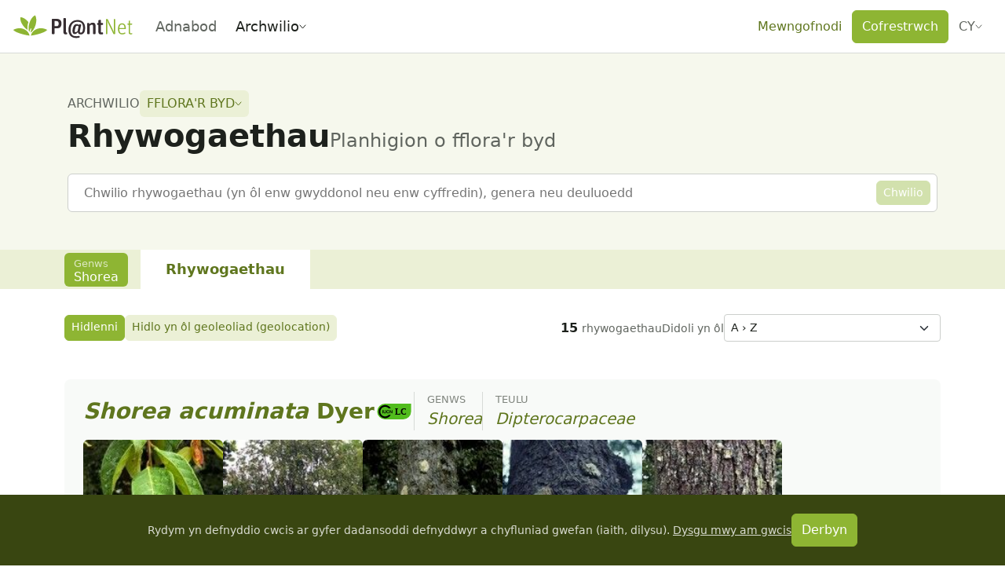

--- FILE ---
content_type: text/html;charset=utf-8
request_url: https://identify.plantnet.org/cy/malaysia/species?genus=Shorea
body_size: 118316
content:
<!DOCTYPE html><html  lang="cy" dir="ltr" class="" style=""><head><meta charset="utf-8">
<meta name="viewport" content="width=device-width, initial-scale=1, viewport-fit=cover">
<title>Fflora&#x27;r byd: Rhywogaethau - Pl@ntNet identify</title>
<style>.leaflet-image-layer,.leaflet-layer,.leaflet-marker-icon,.leaflet-marker-shadow,.leaflet-pane,.leaflet-pane>canvas,.leaflet-pane>svg,.leaflet-tile,.leaflet-tile-container,.leaflet-zoom-box{position:absolute;top:0}[dir=ltr] .leaflet-image-layer,[dir=ltr] .leaflet-layer,[dir=ltr] .leaflet-marker-icon,[dir=ltr] .leaflet-marker-shadow,[dir=ltr] .leaflet-pane,[dir=ltr] .leaflet-pane>canvas,[dir=ltr] .leaflet-pane>svg,[dir=ltr] .leaflet-tile,[dir=ltr] .leaflet-tile-container,[dir=ltr] .leaflet-zoom-box{left:0}[dir=rtl] .leaflet-image-layer,[dir=rtl] .leaflet-layer,[dir=rtl] .leaflet-marker-icon,[dir=rtl] .leaflet-marker-shadow,[dir=rtl] .leaflet-pane,[dir=rtl] .leaflet-pane>canvas,[dir=rtl] .leaflet-pane>svg,[dir=rtl] .leaflet-tile,[dir=rtl] .leaflet-tile-container,[dir=rtl] .leaflet-zoom-box{right:0}.leaflet-container{overflow:hidden}.leaflet-marker-icon,.leaflet-marker-shadow,.leaflet-tile{-webkit-user-select:none;-moz-user-select:none;user-select:none;-webkit-user-drag:none}.leaflet-tile::-moz-selection{background:transparent}.leaflet-tile::selection{background:transparent}.leaflet-safari .leaflet-tile{image-rendering:-webkit-optimize-contrast}.leaflet-safari .leaflet-tile-container{height:1600px;width:1600px}[dir=ltr] .leaflet-safari .leaflet-tile-container{-webkit-transform-origin:0 0}[dir=rtl] .leaflet-safari .leaflet-tile-container{-webkit-transform-origin:100% 0}.leaflet-marker-icon,.leaflet-marker-shadow{display:block}.leaflet-container .leaflet-overlay-pane svg{max-height:none!important;max-width:none!important}.leaflet-container .leaflet-marker-pane img,.leaflet-container .leaflet-shadow-pane img,.leaflet-container .leaflet-tile,.leaflet-container .leaflet-tile-pane img,.leaflet-container img.leaflet-image-layer{max-height:none!important;max-width:none!important;padding:0;width:auto}.leaflet-container img.leaflet-tile{mix-blend-mode:plus-lighter}.leaflet-container.leaflet-touch-zoom{touch-action:pan-x pan-y}.leaflet-container.leaflet-touch-drag{touch-action:none;touch-action:pinch-zoom}.leaflet-container.leaflet-touch-drag.leaflet-touch-zoom{touch-action:none}.leaflet-container{-webkit-tap-highlight-color:transparent}.leaflet-container a{-webkit-tap-highlight-color:rgba(51,181,229,.4)}.leaflet-tile{filter:inherit;visibility:hidden}.leaflet-tile-loaded{visibility:inherit}.leaflet-zoom-box{box-sizing:border-box;height:0;width:0;z-index:800}.leaflet-overlay-pane svg{-moz-user-select:none}.leaflet-pane{z-index:400}.leaflet-tile-pane{z-index:200}.leaflet-overlay-pane{z-index:400}.leaflet-shadow-pane{z-index:500}.leaflet-marker-pane{z-index:600}.leaflet-tooltip-pane{z-index:650}.leaflet-popup-pane{z-index:700}.leaflet-map-pane canvas{z-index:100}.leaflet-map-pane svg{z-index:200}.leaflet-vml-shape{height:1px;width:1px}.lvml{behavior:url(#default#VML);display:inline-block;position:absolute}.leaflet-control{pointer-events:visiblePainted;pointer-events:auto;position:relative;z-index:800}.leaflet-bottom,.leaflet-top{pointer-events:none;position:absolute;z-index:1000}.leaflet-top{top:0}[dir=ltr] .leaflet-right{right:0}[dir=rtl] .leaflet-right{left:0}.leaflet-bottom{bottom:0}[dir=ltr] .leaflet-left{left:0}[dir=rtl] .leaflet-left{right:0}.leaflet-control{clear:both}[dir=ltr] .leaflet-control{float:left}[dir=ltr] .leaflet-right .leaflet-control,[dir=rtl] .leaflet-control{float:right}[dir=rtl] .leaflet-right .leaflet-control{float:left}.leaflet-top .leaflet-control{margin-top:10px}.leaflet-bottom .leaflet-control{margin-bottom:10px}[dir=ltr] .leaflet-left .leaflet-control{margin-left:10px}[dir=ltr] .leaflet-right .leaflet-control,[dir=rtl] .leaflet-left .leaflet-control{margin-right:10px}[dir=rtl] .leaflet-right .leaflet-control{margin-left:10px}.leaflet-fade-anim .leaflet-popup{opacity:0;transition:opacity .2s linear}.leaflet-fade-anim .leaflet-map-pane .leaflet-popup{opacity:1}[dir=ltr] .leaflet-zoom-animated{transform-origin:0 0}[dir=rtl] .leaflet-zoom-animated{transform-origin:100% 0}svg.leaflet-zoom-animated{will-change:transform}.leaflet-zoom-anim .leaflet-zoom-animated{transition:transform .25s cubic-bezier(0,0,.25,1)}.leaflet-pan-anim .leaflet-tile,.leaflet-zoom-anim .leaflet-tile{transition:none}.leaflet-zoom-anim .leaflet-zoom-hide{visibility:hidden}.leaflet-interactive{cursor:pointer}.leaflet-grab{cursor:grab}.leaflet-crosshair,.leaflet-crosshair .leaflet-interactive{cursor:crosshair}.leaflet-control,.leaflet-popup-pane{cursor:auto}.leaflet-dragging .leaflet-grab,.leaflet-dragging .leaflet-grab .leaflet-interactive,.leaflet-dragging .leaflet-marker-draggable{cursor:move;cursor:grabbing}.leaflet-image-layer,.leaflet-marker-icon,.leaflet-marker-shadow,.leaflet-pane>svg path,.leaflet-tile-container{pointer-events:none}.leaflet-image-layer.leaflet-interactive,.leaflet-marker-icon.leaflet-interactive,.leaflet-pane>svg path.leaflet-interactive,svg.leaflet-image-layer.leaflet-interactive path{pointer-events:visiblePainted;pointer-events:auto}.leaflet-container{background:#ddd;outline-offset:1px}.leaflet-container a{color:#0078a8}.leaflet-zoom-box{background:#ffffff80;border:2px dotted #38f}.leaflet-container{font-family:Helvetica Neue,Arial,Helvetica,sans-serif;font-size:12px;font-size:.75rem;line-height:1.5}.leaflet-bar{border-radius:4px;box-shadow:0 1px 5px #000000a6}.leaflet-bar a{background-color:#fff;border-bottom:1px solid #ccc;color:#000;display:block;height:26px;line-height:26px;text-align:center;text-decoration:none;width:26px}.leaflet-bar a,.leaflet-control-layers-toggle{background-position:50% 50%;background-repeat:no-repeat;display:block}.leaflet-bar a:focus,.leaflet-bar a:hover{background-color:#f4f4f4}.leaflet-bar a:first-child{border-top-left-radius:4px;border-top-right-radius:4px}.leaflet-bar a:last-child{border-bottom:none;border-bottom-left-radius:4px;border-bottom-right-radius:4px}.leaflet-bar a.leaflet-disabled{background-color:#f4f4f4;color:#bbb;cursor:default}.leaflet-touch .leaflet-bar a{height:30px;line-height:30px;width:30px}.leaflet-touch .leaflet-bar a:first-child{border-top-left-radius:2px;border-top-right-radius:2px}.leaflet-touch .leaflet-bar a:last-child{border-bottom-left-radius:2px;border-bottom-right-radius:2px}.leaflet-control-zoom-in,.leaflet-control-zoom-out{font:700 18px Lucida Console,Monaco,monospace;text-indent:1px}.leaflet-touch .leaflet-control-zoom-in,.leaflet-touch .leaflet-control-zoom-out{font-size:22px}.leaflet-control-layers{background:#fff;border-radius:5px;box-shadow:0 1px 5px #0006}.leaflet-control-layers-toggle{background-image:url([data-uri]);height:36px;width:36px}.leaflet-retina .leaflet-control-layers-toggle{background-image:url([data-uri]);background-size:26px 26px}.leaflet-touch .leaflet-control-layers-toggle{height:44px;width:44px}.leaflet-control-layers .leaflet-control-layers-list,.leaflet-control-layers-expanded .leaflet-control-layers-toggle{display:none}.leaflet-control-layers-expanded .leaflet-control-layers-list{display:block;position:relative}.leaflet-control-layers-expanded{background:#fff;color:#333}[dir=ltr] .leaflet-control-layers-expanded{padding:6px 10px 6px 6px}[dir=rtl] .leaflet-control-layers-expanded{padding:6px 6px 6px 10px}.leaflet-control-layers-scrollbar{overflow-x:hidden;overflow-y:scroll}[dir=ltr] .leaflet-control-layers-scrollbar{padding-right:5px}[dir=rtl] .leaflet-control-layers-scrollbar{padding-left:5px}.leaflet-control-layers-selector{margin-top:2px;position:relative;top:1px}.leaflet-control-layers label{display:block;font-size:13px;font-size:1.08333em}.leaflet-control-layers-separator{border-top:1px solid #ddd;height:0}[dir=ltr] .leaflet-control-layers-separator{margin:5px -10px 5px -6px}[dir=rtl] .leaflet-control-layers-separator{margin:5px -6px 5px -10px}.leaflet-default-icon-path{background-image:url([data-uri])}.leaflet-container .leaflet-control-attribution{background:#fff;background:#fffc;margin:0}.leaflet-control-attribution,.leaflet-control-scale-line{color:#333;line-height:1.4;padding:0 5px}.leaflet-control-attribution a{text-decoration:none}.leaflet-control-attribution a:focus,.leaflet-control-attribution a:hover{text-decoration:underline}.leaflet-attribution-flag{display:inline!important;height:.6669em;vertical-align:baseline!important;width:1em}[dir=ltr] .leaflet-left .leaflet-control-scale{margin-left:5px}[dir=rtl] .leaflet-left .leaflet-control-scale{margin-right:5px}.leaflet-bottom .leaflet-control-scale{margin-bottom:5px}.leaflet-control-scale-line{background:#fffc;border:2px solid #777;border-top:none;box-sizing:border-box;line-height:1.1;padding:2px 5px 1px;white-space:nowrap}[dir=ltr] .leaflet-control-scale-line{text-shadow:1px 1px #fff}[dir=rtl] .leaflet-control-scale-line{text-shadow:-1px 1px #fff}.leaflet-control-scale-line:not(:first-child){border-bottom:none;border-top:2px solid #777;margin-top:-2px}.leaflet-control-scale-line:not(:first-child):not(:last-child){border-bottom:2px solid #777}.leaflet-touch .leaflet-bar,.leaflet-touch .leaflet-control-attribution,.leaflet-touch .leaflet-control-layers{box-shadow:none}.leaflet-touch .leaflet-bar,.leaflet-touch .leaflet-control-layers{background-clip:padding-box;border:2px solid rgba(0,0,0,.2)}.leaflet-popup{margin-bottom:20px;position:absolute;text-align:center}.leaflet-popup-content-wrapper{border-radius:12px;padding:1px}[dir=ltr] .leaflet-popup-content-wrapper{text-align:left}[dir=rtl] .leaflet-popup-content-wrapper{text-align:right}.leaflet-popup-content{font-size:13px;font-size:1.08333em;line-height:1.3;min-height:1px}[dir=ltr] .leaflet-popup-content{margin:13px 24px 13px 20px}[dir=rtl] .leaflet-popup-content{margin:13px 20px 13px 24px}.leaflet-popup-content p{margin:1.3em 0}.leaflet-popup-tip-container{height:20px;margin-top:-1px;overflow:hidden;pointer-events:none;position:absolute;width:40px}[dir=ltr] .leaflet-popup-tip-container{left:50%;margin-left:-20px}[dir=rtl] .leaflet-popup-tip-container{margin-right:-20px;right:50%}.leaflet-popup-tip{height:17px;margin:-10px auto 0;padding:1px;pointer-events:auto;width:17px}[dir=ltr] .leaflet-popup-tip{transform:rotate(45deg)}[dir=rtl] .leaflet-popup-tip{transform:rotate(-45deg)}.leaflet-popup-content-wrapper,.leaflet-popup-tip{background:#fff;box-shadow:0 3px 14px #0006;color:#333}.leaflet-container a.leaflet-popup-close-button{background:transparent;border:none;color:#757575;font:16px/24px Tahoma,Verdana,sans-serif;height:24px;position:absolute;text-align:center;text-decoration:none;top:0;width:24px}[dir=ltr] .leaflet-container a.leaflet-popup-close-button{right:0}[dir=rtl] .leaflet-container a.leaflet-popup-close-button{left:0}.leaflet-container a.leaflet-popup-close-button:focus,.leaflet-container a.leaflet-popup-close-button:hover{color:#585858}.leaflet-popup-scrolled{overflow:auto}.leaflet-oldie .leaflet-popup-content-wrapper{-ms-zoom:1}.leaflet-oldie .leaflet-popup-tip{-ms-filter:"progid:DXImageTransform.Microsoft.Matrix(M11=0.70710678, M12=0.70710678, M21=-0.70710678, M22=0.70710678)";filter:progid:DXImageTransform.Microsoft.Matrix(M11=.70710678,M12=.70710678,M21=-.70710678,M22=.70710678);margin:0 auto;width:24px}.leaflet-oldie .leaflet-control-layers,.leaflet-oldie .leaflet-control-zoom,.leaflet-oldie .leaflet-popup-content-wrapper,.leaflet-oldie .leaflet-popup-tip{border:1px solid #999}.leaflet-div-icon{background:#fff;border:1px solid #666}.leaflet-tooltip{background-color:#fff;border:1px solid #fff;border-radius:3px;box-shadow:0 1px 3px #0006;color:#222;padding:6px;pointer-events:none;position:absolute;-webkit-user-select:none;-moz-user-select:none;user-select:none;white-space:nowrap}.leaflet-tooltip.leaflet-interactive{cursor:pointer;pointer-events:auto}.leaflet-tooltip-bottom:before,.leaflet-tooltip-left:before,.leaflet-tooltip-right:before,.leaflet-tooltip-top:before{background:transparent;border:6px solid transparent;content:"";pointer-events:none;position:absolute}.leaflet-tooltip-bottom{margin-top:6px}.leaflet-tooltip-top{margin-top:-6px}[dir=ltr] .leaflet-tooltip-bottom:before,[dir=ltr] .leaflet-tooltip-top:before{left:50%;margin-left:-6px}[dir=rtl] .leaflet-tooltip-bottom:before,[dir=rtl] .leaflet-tooltip-top:before{margin-right:-6px;right:50%}.leaflet-tooltip-top:before{border-top-color:#fff;bottom:0;margin-bottom:-12px}.leaflet-tooltip-bottom:before{border-bottom-color:#fff;margin-top:-12px;top:0}[dir=ltr] .leaflet-tooltip-bottom:before{margin-left:-6px}[dir=rtl] .leaflet-tooltip-bottom:before{margin-right:-6px}[dir=ltr] .leaflet-tooltip-left{margin-left:-6px}[dir=rtl] .leaflet-tooltip-left{margin-right:-6px}[dir=ltr] .leaflet-tooltip-right{margin-left:6px}[dir=rtl] .leaflet-tooltip-right{margin-right:6px}.leaflet-tooltip-left:before,.leaflet-tooltip-right:before{margin-top:-6px;top:50%}[dir=ltr] .leaflet-tooltip-left:before{border-left-color:#fff;margin-right:-12px;right:0}[dir=ltr] .leaflet-tooltip-right:before,[dir=rtl] .leaflet-tooltip-left:before{border-right-color:#fff;left:0;margin-left:-12px}[dir=rtl] .leaflet-tooltip-right:before{border-left-color:#fff;margin-right:-12px;right:0}@media print{.leaflet-control{-webkit-print-color-adjust:exact;print-color-adjust:exact}}</style>
<style>[dir=ltr] .leaflet-control-fullscreen a{background:#fff url([data-uri]) no-repeat 0 0}[dir=rtl] .leaflet-control-fullscreen a{background:#fff url([data-uri]) no-repeat 100% 0}[dir] .leaflet-control-fullscreen a{background-size:26px 52px}[dir=ltr] .leaflet-touch .leaflet-control-fullscreen a{background-position:2px 2px}[dir=rtl] .leaflet-touch .leaflet-control-fullscreen a{background-position:right 2px top 2px}[dir=ltr] .leaflet-fullscreen-on .leaflet-control-fullscreen a{background-position:0 -26px}[dir=rtl] .leaflet-fullscreen-on .leaflet-control-fullscreen a{background-position:100% -26px}[dir=ltr] .leaflet-touch.leaflet-fullscreen-on .leaflet-control-fullscreen a{background-position:2px -24px}[dir=rtl] .leaflet-touch.leaflet-fullscreen-on .leaflet-control-fullscreen a{background-position:right 2px top -24px}.leaflet-container:-webkit-full-screen{height:100%!important;width:100%!important}.leaflet-container.leaflet-fullscreen-on,.leaflet-pseudo-fullscreen{height:100%!important;width:100%!important}.leaflet-pseudo-fullscreen{position:fixed!important;top:0!important;z-index:99999}[dir=ltr] .leaflet-pseudo-fullscreen{left:0!important}[dir=rtl] .leaflet-pseudo-fullscreen{right:0!important}@media (min-resolution:192dpi){.leaflet-control-fullscreen a{background-image:url([data-uri])}}</style>
<style>.marker-icon{background-color:#fff;border:1px solid #38f;border-radius:50%;height:14px!important;outline:0;transition:opacity .3s ease;width:14px!important}[dir=ltr] .marker-icon{margin:-8px 0 0 -8px!important}[dir=rtl] .marker-icon{margin:-8px -8px 0 0!important}.marker-icon-middle{height:10px!important;opacity:.7;width:10px!important}[dir=ltr] .marker-icon-middle{margin:-6px 0 0 -6px!important}[dir=rtl] .marker-icon-middle{margin:-6px -6px 0 0!important}.leaflet-pm-draggable{cursor:move!important}.cursor-marker{cursor:crosshair;opacity:0;pointer-events:none}.cursor-marker.visible{opacity:1!important}.geoman-draw-cursor,.geoman-draw-cursor .leaflet-interactive{cursor:crosshair}.rect-start-marker,.rect-style-marker{opacity:0}.rect-start-marker.visible,.rect-style-marker.visible{opacity:1!important}.vertexmarker-disabled{opacity:.7}.pm-text-marker{height:0;width:0}.pm-textarea{background-color:#fff;border:none;border-radius:3px;box-sizing:content-box;color:#000;cursor:pointer;outline:0;padding-bottom:0;padding-top:4px;resize:none}[dir=ltr] .pm-textarea{padding-left:7px}[dir=rtl] .pm-textarea{padding-right:7px}.leaflet-pm-draggable .pm-textarea{cursor:move}.pm-textarea:active,.pm-textarea:focus,.pm-textarea:focus-visible,.pm-textarea:focus-within{border:2px solid #000;outline:0}.pm-textarea.pm-disabled{border:none;-webkit-user-select:none;-moz-user-select:none;user-select:none}.pm-textarea.pm-hasfocus{cursor:auto}.leaflet-pm-toolbar .leaflet-buttons-control-button{box-sizing:border-box;padding:5px;position:relative;z-index:3}.leaflet-pm-toolbar .button-container a.leaflet-buttons-control-button,.leaflet-pm-toolbar .leaflet-pm-actions-container a.leaflet-pm-action:first-child:not(.pos-right),.leaflet-pm-toolbar .leaflet-pm-actions-container a.leaflet-pm-action:last-child.pos-right{border-radius:0}.leaflet-pm-toolbar .button-container:last-child a.leaflet-buttons-control-button{border-radius:0 0 2px 2px}.leaflet-pm-toolbar .button-container:first-child a.leaflet-buttons-control-button{border-radius:2px 2px 0 0}.leaflet-pm-toolbar .button-container:last-child a.leaflet-buttons-control-button{border-bottom:none}.leaflet-pm-toolbar .control-fa-icon{font-size:19px;line-height:24px}.leaflet-pm-toolbar .control-icon{background-position:50%;background-repeat:no-repeat;background-size:contain;box-sizing:border-box;height:100%;width:100%}.leaflet-pm-toolbar .leaflet-pm-icon-marker{background-image:url("data:image/svg+xml;charset=utf-8,%3Csvg xmlns='http://www.w3.org/2000/svg' xmlns:xlink='http://www.w3.org/1999/xlink' width='24' height='24' viewBox='0 0 24 24'%3E%3Ctitle%3EAtoms/Icons/Tools/Marker%3C/title%3E%3Cdefs%3E%3Cpath id='a' d='M15.5 24.878c-.21 0-.326-.031-.84-.643Q8 17 8 12.505A7.5 7.5 0 0 1 15.5 5c4.142 0 7.5 3.36 7.5 7.504 0 4.496-4.712 9.423-6.666 11.74-.512.606-.625.635-.834.634m0-9.345c1.775 0 3.214-1.415 3.214-3.16s-1.439-3.16-3.214-3.16-3.214 1.415-3.214 3.16 1.439 3.16 3.214 3.16'/%3E%3C/defs%3E%3Cuse xlink:href='%23a' fill='%235b5b5b' fill-rule='nonzero' transform='translate(-3 -3)'/%3E%3C/svg%3E")}.leaflet-pm-toolbar .leaflet-pm-icon-polygon{background-image:url("data:image/svg+xml;charset=utf-8,%3Csvg xmlns='http://www.w3.org/2000/svg' xmlns:xlink='http://www.w3.org/1999/xlink' width='24' height='24' viewBox='0 0 24 24'%3E%3Cdefs%3E%3Cpath id='a' d='M19.42 9.165a3.5 3.5 0 1 1 3.58 1.8v8.07A3.5 3.5 0 1 1 19.035 23h-8.07a3.5 3.5 0 1 1-1.8-3.58zm1.415 1.414L10.579 20.835q.045.082.084.165h8.674A3.5 3.5 0 0 1 21 19.337v-8.674a4 4 0 0 1-.165-.084M22.5 9a1.5 1.5 0 1 0 0-3 1.5 1.5 0 0 0 0 3m0 15a1.5 1.5 0 1 0 0-3 1.5 1.5 0 0 0 0 3m-15 0a1.5 1.5 0 1 0 0-3 1.5 1.5 0 0 0 0 3'/%3E%3C/defs%3E%3Cg fill='none' fill-rule='evenodd' transform='translate(-3 -3)'%3E%3Cmask id='b' fill='%23fff'%3E%3Cuse xlink:href='%23a'/%3E%3C/mask%3E%3Cuse xlink:href='%23a' fill='%235b5b5b' fill-rule='nonzero'/%3E%3Cg fill='%235b5b5b' mask='url(%23b)'%3E%3Cpath d='M0 0h30v30H0z'/%3E%3C/g%3E%3C/g%3E%3C/svg%3E")}.leaflet-pm-toolbar .leaflet-pm-icon-polyline{background-image:url("data:image/svg+xml;charset=utf-8,%3Csvg xmlns='http://www.w3.org/2000/svg' xmlns:xlink='http://www.w3.org/1999/xlink' width='24' height='24' viewBox='0 0 24 24'%3E%3Cdefs%3E%3Cpath id='a' d='m9.165 19.42 9.256-9.255a3.5 3.5 0 1 1 1.414 1.414l-9.256 9.256a3.5 3.5 0 1 1-1.414-1.414M21.5 10a1.5 1.5 0 1 0 0-3 1.5 1.5 0 0 0 0 3m-14 14a1.5 1.5 0 1 0 0-3 1.5 1.5 0 0 0 0 3'/%3E%3C/defs%3E%3Cg fill='none' fill-rule='evenodd' transform='translate(-3 -3)'%3E%3Cmask id='b' fill='%23fff'%3E%3Cuse xlink:href='%23a'/%3E%3C/mask%3E%3Cuse xlink:href='%23a' fill='%235b5b5b' fill-rule='nonzero'/%3E%3Cg fill='%235b5b5b' mask='url(%23b)'%3E%3Cpath d='M0 0h30v30H0z'/%3E%3C/g%3E%3C/g%3E%3C/svg%3E")}.leaflet-pm-toolbar .leaflet-pm-icon-circle{background-image:url("data:image/svg+xml;charset=utf-8,%3Csvg xmlns='http://www.w3.org/2000/svg' xmlns:xlink='http://www.w3.org/1999/xlink' width='24' height='24' viewBox='0 0 24 24'%3E%3Ctitle%3EAtoms/Icons/Tools/Circle%3C/title%3E%3Cdefs%3E%3Cpath id='a' d='M18.29 6.786a3.5 3.5 0 0 1 4.924 4.924A9.5 9.5 0 0 1 24 15.5 9.5 9.5 0 1 1 14.5 6c1.347 0 2.629.28 3.79.786m-1.14 1.696a7.5 7.5 0 1 0 4.368 4.368 3.5 3.5 0 0 1-4.368-4.368M14.5 17a1.5 1.5 0 1 1 0-3 1.5 1.5 0 0 1 0 3m6-6a1.5 1.5 0 1 0 0-3 1.5 1.5 0 0 0 0 3'/%3E%3C/defs%3E%3Cg fill='none' fill-rule='evenodd' transform='translate(-3 -3)'%3E%3Cmask id='b' fill='%23fff'%3E%3Cuse xlink:href='%23a'/%3E%3C/mask%3E%3Cuse xlink:href='%23a' fill='%235b5b5b' fill-rule='nonzero'/%3E%3Cg fill='%235b5b5b' mask='url(%23b)'%3E%3Cpath d='M0 0h30v30H0z'/%3E%3C/g%3E%3C/g%3E%3C/svg%3E")}.leaflet-pm-toolbar .leaflet-pm-icon-circle-marker{background-image:url("data:image/svg+xml;charset=utf-8,%3Csvg xmlns='http://www.w3.org/2000/svg' fill='none' stroke='%235b5b5b' stroke-width='8' viewBox='0 0 100 100'%3E%3Ccircle cx='50' cy='50' r='35'/%3E%3Ccircle cx='50' cy='50' r='3' fill='%235b5b5b'/%3E%3C/svg%3E")}.leaflet-pm-toolbar .leaflet-pm-icon-rectangle{background-image:url("data:image/svg+xml;charset=utf-8,%3Csvg xmlns='http://www.w3.org/2000/svg' xmlns:xlink='http://www.w3.org/1999/xlink' width='24' height='24' viewBox='0 0 24 24'%3E%3Cdefs%3E%3Cpath id='a' d='M23 10.965v8.07A3.5 3.5 0 1 1 19.035 23h-8.07A3.5 3.5 0 1 1 7 19.035v-8.07A3.5 3.5 0 1 1 10.965 7h8.07A3.5 3.5 0 1 1 23 10.965m-2-.302A3.5 3.5 0 0 1 19.337 9h-8.674A3.5 3.5 0 0 1 9 10.663v8.674A3.5 3.5 0 0 1 10.663 21h8.674A3.5 3.5 0 0 1 21 19.337zM7.5 9a1.5 1.5 0 1 0 0-3 1.5 1.5 0 0 0 0 3m15 0a1.5 1.5 0 1 0 0-3 1.5 1.5 0 0 0 0 3m0 15a1.5 1.5 0 1 0 0-3 1.5 1.5 0 0 0 0 3m-15 0a1.5 1.5 0 1 0 0-3 1.5 1.5 0 0 0 0 3'/%3E%3C/defs%3E%3Cg fill='none' fill-rule='evenodd' transform='translate(-3 -3)'%3E%3Cmask id='b' fill='%23fff'%3E%3Cuse xlink:href='%23a'/%3E%3C/mask%3E%3Cuse xlink:href='%23a' fill='%235b5b5b' fill-rule='nonzero'/%3E%3Cg fill='%235b5b5b' mask='url(%23b)'%3E%3Cpath d='M0 0h30v30H0z'/%3E%3C/g%3E%3C/g%3E%3C/svg%3E")}.leaflet-pm-toolbar .leaflet-pm-icon-delete{background-image:url("data:image/svg+xml;charset=utf-8,%3Csvg xmlns='http://www.w3.org/2000/svg' xmlns:xlink='http://www.w3.org/1999/xlink' width='24' height='24' viewBox='0 0 24 24'%3E%3Ctitle%3EAtoms/Icons/Tools/Eraser%3C/title%3E%3Cdefs%3E%3Cpath id='a' d='m17.787 18.481-6.139-5.131-5.243 6.032 4.149 3.606h3.315zm-1.28 4.507H26v2H9.807l-4.714-4.097a2 2 0 0 1-.198-2.822L16.048 5.24a2 2 0 0 1 2.822-.197l6.037 5.249a2 2 0 0 1 .198 2.821z'/%3E%3C/defs%3E%3Cuse xlink:href='%23a' fill='%235b5b5b' fill-rule='nonzero' transform='translate(-3 -3)'/%3E%3C/svg%3E")}.leaflet-pm-toolbar .leaflet-pm-icon-edit{background-image:url("data:image/svg+xml;charset=utf-8,%3Csvg xmlns='http://www.w3.org/2000/svg' xmlns:xlink='http://www.w3.org/1999/xlink' width='24' height='24' viewBox='0 0 24 24'%3E%3Cdefs%3E%3Cpath id='a' d='M13.5 11a3.5 3.5 0 1 1 0-7 3.5 3.5 0 0 1 0 7m0-2a1.5 1.5 0 1 0 0-3 1.5 1.5 0 0 0 0 3M12 7.53a1.5 1.5 0 0 0 .98 1.378L3 15v-2zm2.217-1.348L19.453 3h3.206l-7.67 4.682Q15 7.592 15 7.5a1.5 1.5 0 0 0-.783-1.318m9.226 13.103h-3.315l1.745 4.25a.58.58 0 0 1-.295.75l-1.537.67a.553.553 0 0 1-.729-.304l-1.658-4.036-2.708 2.786c-.36.371-.946.085-.946-.402V9.572c0-.513.623-.763.946-.402l8.888 9.142c.359.35.094.973-.39.973'/%3E%3C/defs%3E%3Cg fill='none' fill-rule='evenodd' transform='translate(-3 -3)'%3E%3Cmask id='b' fill='%23fff'%3E%3Cuse xlink:href='%23a'/%3E%3C/mask%3E%3Cuse xlink:href='%23a' fill='%235b5b5b' fill-rule='nonzero'/%3E%3Cg fill='%235b5b5b' mask='url(%23b)'%3E%3Cpath d='M0 0h30v30H0z'/%3E%3C/g%3E%3C/g%3E%3C/svg%3E")}.leaflet-pm-toolbar .leaflet-pm-icon-drag{background-image:url("data:image/svg+xml;charset=utf-8,%3Csvg xmlns='http://www.w3.org/2000/svg' xmlns:xlink='http://www.w3.org/1999/xlink' width='24' height='24' viewBox='0 0 24 24'%3E%3Cdefs%3E%3Cpath id='a' d='M21 14v-4l6 5-6 5v-4h-5v5h4l-5 6-5-6h4v-5H9v4l-6-5 6-5v4h5V9h-4l5-6 5 6h-4v5z'/%3E%3C/defs%3E%3Cg fill='none' fill-rule='evenodd' transform='translate(-3 -3)'%3E%3Cmask id='b' fill='%23fff'%3E%3Cuse xlink:href='%23a'/%3E%3C/mask%3E%3Cuse xlink:href='%23a' fill='%23d8d8d8'/%3E%3Cg fill='%235b5b5b' mask='url(%23b)'%3E%3Cpath d='M0 0h30v30H0z'/%3E%3C/g%3E%3C/g%3E%3C/svg%3E")}.leaflet-pm-toolbar .leaflet-pm-icon-cut{background-image:url("data:image/svg+xml;charset=utf-8,%3Csvg xmlns='http://www.w3.org/2000/svg' xmlns:xlink='http://www.w3.org/1999/xlink' width='24' height='24' viewBox='0 0 24 24'%3E%3Ctitle%3EAtoms/Icons/Tools/Scissors%3C/title%3E%3Cdefs%3E%3Cpath id='a' d='m12.97 13.494 8.062-7.952 2.433.135-6.418 8.834 10.519 2.622-1.777 1.668-11.204-.902-.936 1.289q.22.115.425.265a3.5 3.5 0 1 1-2.64-.62l1.247-1.715-.157-.743-.573-1.074-2.058-.513a3.5 3.5 0 1 1 1.469-1.695zm-5.212-.269a1.5 1.5 0 1 0 .726-2.91 1.5 1.5 0 0 0-.726 2.91m3.045 8.178a1.5 1.5 0 1 0 2.427 1.763 1.5 1.5 0 0 0-2.427-1.763'/%3E%3C/defs%3E%3Cuse xlink:href='%23a' fill='%235b5b5b' fill-rule='nonzero' transform='rotate(-32 9.362 19.394)'/%3E%3C/svg%3E")}.leaflet-pm-toolbar .leaflet-pm-icon-snapping{background-image:url("data:image/svg+xml;charset=utf-8,%3Csvg xmlns='http://www.w3.org/2000/svg' xmlns:xlink='http://www.w3.org/1999/xlink' width='24' height='24' viewBox='0 0 24 24'%3E%3Ctitle%3EAtoms/Icons/Tools/Magnet%3C/title%3E%3Cdefs%3E%3Cpath id='a' d='M22 10.943v6.384C22 21.565 18.642 25 14.5 25S7 21.565 7 17.327V10.99l4.002.007-.001 2.157L11 17.327C11 19.376 12.588 21 14.5 21s3.5-1.624 3.5-3.673l-.001-6.336zM10 7a1 1 0 0 1 1 1v2H7V8a1 1 0 0 1 1-1zm11 0a1 1 0 0 1 1 1v2h-4V8a1 1 0 0 1 1-1z'/%3E%3C/defs%3E%3Cuse xlink:href='%23a' fill='%235b5b5b' fill-rule='nonzero' transform='rotate(45 16.621 10.879)'/%3E%3C/svg%3E")}.leaflet-pm-toolbar .leaflet-pm-icon-rotate{background-image:url("data:image/svg+xml;charset=utf-8,%3Csvg xmlns='http://www.w3.org/2000/svg' xmlns:xlink='http://www.w3.org/1999/xlink' width='24' height='24' viewBox='0 0 24 24'%3E%3Cdefs%3E%3Cpath id='a' d='M21.2 5.8c-.1-.2-.2-.3-.3-.5l-.1-.2c-.1-.2-.2-.3-.3-.5l-.1-.2c-.1-.2-.2-.3-.4-.5l-.2-.3L22.6.5 18 .6l-4.6.1.5 4.5.5 4.5 3.2-3.6v.1l.1.2c.1.1.1.2.2.2l.1.2c0 .2 0 .3.1.4.3.7.6 1.4.7 2.1.2 1.4 0 2.9-.6 4.2l-.2.4-.1.1-.3.5-.1.2c-.2.2-.4.5-.6.7-.5.5-1.1 1-1.7 1.3-.6.4-1.3.6-2.1.8-.7.1-1.5.2-2.2.1-.8-.1-1.5-.3-2.2-.5-.7-.3-1.3-.7-1.9-1.2l-.4-.4-.2-.3L6 15c-.1-.1-.2-.2-.2-.3l-.3-.4-.1-.1-.2-.4c0-.1-.1-.1-.1-.2l-.3-.5-.1-.2-.3-.9q-.3-1.2-.3-2.4v-.7c0-.2 0-.3.1-.4l.1-.6.2-.6c.3-.8.7-1.5 1.2-2.2q.75-1.05 1.8-1.8c.2-.1.3-.4.1-.6-.1-.1-.2-.2-.3-.2h-.2l-.1.1c-.9.4-1.6 1-2.3 1.6C4 4.9 3.5 5.7 3 6.6c-.9 1.8-1.2 3.8-.8 5.8.1.5.2.9.3 1.4l.3.8c.1.1.2.2.2.4l.2.4c0 .1.1.2.1.2l.3.5c.1.2.2.3.3.5l.1.2c.1.1.2.3.3.4l.7.6c.7.7 1.6 1.3 2.5 1.8q1.35.75 3 .9c.5.1 1 .1 1.5.1.6 0 1.1 0 1.6-.1 1-.2 2.1-.5 3-1l.2-.1c.2-.1.3-.2.5-.3l.7-.4c.2-.1.3-.2.4-.3l.2-.2c.2-.1.4-.3.5-.5l.1-.1c.3-.3.7-.7.9-1l.6-.9.4-.6c1-1.9 1.4-4.1 1.1-6.2-.2-1.1-.5-2.2-1-3.1'/%3E%3C/defs%3E%3Cg fill='none' fill-rule='evenodd' transform='translate(0 2)'%3E%3Cmask id='b' fill='%23fff'%3E%3Cuse xlink:href='%23a'/%3E%3C/mask%3E%3Cuse xlink:href='%23a' fill='%235b5b5b' fill-rule='nonzero'/%3E%3Cg fill='%235b5b5b' mask='url(%23b)'%3E%3Cpath d='M0 0h30v30H0z'/%3E%3C/g%3E%3C/g%3E%3C/svg%3E")}.leaflet-pm-toolbar .leaflet-pm-icon-text{background-image:url("data:image/svg+xml;charset=utf-8,%3Csvg xmlns='http://www.w3.org/2000/svg' viewBox='0 0 24 24'%3E%3Ctitle%3EText%3C/title%3E%3Cpath d='M19.64 7.27V4H12v16h3.91-7.82H12V4H4.36v3.27' data-name='Ebene 2' style='fill:none;stroke:%235b5b5b;stroke-linecap:round;stroke-linejoin:round;stroke-width:2.5px'/%3E%3C/svg%3E")}.leaflet-buttons-control-button:focus,.leaflet-buttons-control-button:hover{background-color:#f4f4f4;cursor:pointer}.active>.leaflet-buttons-control-button{box-shadow:inset 0 -1px 5px 2px #514d4d4f}.leaflet-buttons-control-text-hide{display:none}.button-container{position:relative}.button-container .leaflet-pm-actions-container{display:none;position:absolute;top:0;white-space:nowrap;z-index:2}[dir=ltr] .button-container .leaflet-pm-actions-container{direction:ltr;left:100%}[dir=rtl] .button-container .leaflet-pm-actions-container{direction:rtl;right:100%}[dir=ltr] .leaflet-right .leaflet-pm-toolbar .button-container .leaflet-pm-actions-container{left:auto;right:100%}[dir=rtl] .leaflet-right .leaflet-pm-toolbar .button-container .leaflet-pm-actions-container{left:100%;right:auto}.button-container.active .leaflet-pm-actions-container{display:block}[dir=ltr] .button-container .leaflet-pm-actions-container:not(.pos-right) a.leaflet-pm-action:last-child{border-radius:0 3px 3px 0;border-right:0}[dir=rtl] .button-container .leaflet-pm-actions-container:not(.pos-right) a.leaflet-pm-action:last-child{border-left:0;border-radius:3px 0 0 3px}[dir=ltr] .button-container .leaflet-pm-actions-container.pos-right a.leaflet-pm-action:first-child{border-radius:3px 0 0 3px}[dir=rtl] .button-container .leaflet-pm-actions-container.pos-right a.leaflet-pm-action:first-child{border-radius:0 3px 3px 0}[dir=ltr] .button-container .leaflet-pm-actions-container.pos-right a.leaflet-pm-action:last-child{border-right:0}[dir=rtl] .button-container .leaflet-pm-actions-container.pos-right a.leaflet-pm-action:last-child{border-left:0}.button-container .leaflet-pm-actions-container .leaflet-pm-action{background-color:#666;border-bottom:none;color:#fff;display:inline-block;height:29px;line-height:29px;padding:0 10px;-webkit-user-select:none;-moz-user-select:none;user-select:none;vertical-align:middle;width:auto}[dir=ltr] .button-container .leaflet-pm-actions-container .leaflet-pm-action{border-right:1px solid #eee}[dir=rtl] .button-container .leaflet-pm-actions-container .leaflet-pm-action{border-left:1px solid #eee}[dir=ltr] .leaflet-pm-toolbar .button-container:first-child.pos-right.active a.leaflet-buttons-control-button{border-top-left-radius:0}[dir=ltr] .leaflet-pm-toolbar .button-container:first-child.active:not(.pos-right) a.leaflet-buttons-control-button,[dir=rtl] .leaflet-pm-toolbar .button-container:first-child.pos-right.active a.leaflet-buttons-control-button{border-top-right-radius:0}[dir=rtl] .leaflet-pm-toolbar .button-container:first-child.active:not(.pos-right) a.leaflet-buttons-control-button{border-top-left-radius:0}.button-container .leaflet-pm-actions-container .leaflet-pm-action:focus,.button-container .leaflet-pm-actions-container .leaflet-pm-action:hover{background-color:#777;cursor:pointer}.button-container .leaflet-pm-actions-container .leaflet-pm-action.active-action{background-color:#8e8e8e}.leaflet-pm-toolbar.activeChild{z-index:801}.leaflet-buttons-control-button.pm-disabled{background-color:#f4f4f4}.leaflet-buttons-control-button.pm-disabled>.control-icon{filter:opacity(.6)}.button-container .leaflet-pm-actions-container .pm-action-button-mode.control-icon{filter:brightness(0) invert(1);width:18px}</style>
<style>@charset "UTF-8";:root,[data-bs-theme=light]{--bs-blue:#0d6efd;--bs-indigo:#6610f2;--bs-purple:#6f42c1;--bs-pink:#d63384;--bs-red:#dc3545;--bs-orange:#fd7e14;--bs-yellow:#ffc107;--bs-green:#198754;--bs-teal:#20c997;--bs-cyan:#0dcaf0;--bs-black:#000;--bs-white:#fff;--bs-gray:#6c757d;--bs-gray-dark:#343a40;--bs-gray-100:#f8f9fa;--bs-gray-200:#e9ecef;--bs-gray-300:#dee2e6;--bs-gray-400:#ced4da;--bs-gray-500:#adb5bd;--bs-gray-600:#6c757d;--bs-gray-700:#495057;--bs-gray-800:#343a40;--bs-gray-900:#212529;--bs-primary:#0d6efd;--bs-secondary:#6c757d;--bs-success:#198754;--bs-info:#0dcaf0;--bs-warning:#ffc107;--bs-danger:#dc3545;--bs-light:#f8f9fa;--bs-dark:#212529;--bs-primary-rgb:13,110,253;--bs-secondary-rgb:108,117,125;--bs-success-rgb:25,135,84;--bs-info-rgb:13,202,240;--bs-warning-rgb:255,193,7;--bs-danger-rgb:220,53,69;--bs-light-rgb:248,249,250;--bs-dark-rgb:33,37,41;--bs-primary-text-emphasis:#052c65;--bs-secondary-text-emphasis:#2b2f32;--bs-success-text-emphasis:#0a3622;--bs-info-text-emphasis:#055160;--bs-warning-text-emphasis:#664d03;--bs-danger-text-emphasis:#58151c;--bs-light-text-emphasis:#495057;--bs-dark-text-emphasis:#495057;--bs-primary-bg-subtle:#cfe2ff;--bs-secondary-bg-subtle:#e2e3e5;--bs-success-bg-subtle:#d1e7dd;--bs-info-bg-subtle:#cff4fc;--bs-warning-bg-subtle:#fff3cd;--bs-danger-bg-subtle:#f8d7da;--bs-light-bg-subtle:#fcfcfd;--bs-dark-bg-subtle:#ced4da;--bs-primary-border-subtle:#9ec5fe;--bs-secondary-border-subtle:#c4c8cb;--bs-success-border-subtle:#a3cfbb;--bs-info-border-subtle:#9eeaf9;--bs-warning-border-subtle:#ffe69c;--bs-danger-border-subtle:#f1aeb5;--bs-light-border-subtle:#e9ecef;--bs-dark-border-subtle:#adb5bd;--bs-white-rgb:255,255,255;--bs-black-rgb:0,0,0;--bs-font-sans-serif:system-ui,-apple-system,"Segoe UI",Roboto,"Helvetica Neue","Noto Sans","Liberation Sans",Arial,sans-serif,"Apple Color Emoji","Segoe UI Emoji","Segoe UI Symbol","Noto Color Emoji";--bs-font-monospace:SFMono-Regular,Menlo,Monaco,Consolas,"Liberation Mono","Courier New",monospace;--bs-gradient:linear-gradient(180deg,hsla(0,0%,100%,.15),hsla(0,0%,100%,0));--bs-body-font-family:var(--bs-font-sans-serif);--bs-body-font-size:1rem;--bs-body-font-weight:400;--bs-body-line-height:1.5;--bs-body-color:#212529;--bs-body-color-rgb:33,37,41;--bs-body-bg:#fff;--bs-body-bg-rgb:255,255,255;--bs-emphasis-color:#000;--bs-emphasis-color-rgb:0,0,0;--bs-secondary-color:rgba(33,37,41,.75);--bs-secondary-color-rgb:33,37,41;--bs-secondary-bg:#e9ecef;--bs-secondary-bg-rgb:233,236,239;--bs-tertiary-color:rgba(33,37,41,.5);--bs-tertiary-color-rgb:33,37,41;--bs-tertiary-bg:#f8f9fa;--bs-tertiary-bg-rgb:248,249,250;--bs-heading-color:inherit;--bs-link-color:#0d6efd;--bs-link-color-rgb:13,110,253;--bs-link-decoration:none;--bs-link-hover-color:#0a58ca;--bs-link-hover-color-rgb:10,88,202;--bs-link-hover-decoration:underline;--bs-code-color:#d63384;--bs-highlight-color:#212529;--bs-highlight-bg:#fff3cd;--bs-border-width:1px;--bs-border-style:solid;--bs-border-color:#dee2e6;--bs-border-color-translucent:rgba(0,0,0,.175);--bs-border-radius:.375rem;--bs-border-radius-sm:.25rem;--bs-border-radius-lg:.5rem;--bs-border-radius-xl:1rem;--bs-border-radius-xxl:2rem;--bs-border-radius-2xl:var(--bs-border-radius-xxl);--bs-border-radius-pill:50rem;--bs-box-shadow:0 .5rem 1rem rgba(0,0,0,.15);--bs-box-shadow-sm:0 .125rem .25rem rgba(0,0,0,.075);--bs-box-shadow-lg:0 1rem 3rem rgba(0,0,0,.175);--bs-box-shadow-inset:inset 0 1px 2px rgba(0,0,0,.075);--bs-focus-ring-width:.25rem;--bs-focus-ring-opacity:.25;--bs-focus-ring-color:rgba(13,110,253,.25);--bs-form-valid-color:#198754;--bs-form-valid-border-color:#198754;--bs-form-invalid-color:#dc3545;--bs-form-invalid-border-color:#dc3545}[data-bs-theme=dark]{color-scheme:dark;--bs-body-color:#dee2e6;--bs-body-color-rgb:222,226,230;--bs-body-bg:#212529;--bs-body-bg-rgb:33,37,41;--bs-emphasis-color:#fff;--bs-emphasis-color-rgb:255,255,255;--bs-secondary-color:rgba(222,226,230,.75);--bs-secondary-color-rgb:222,226,230;--bs-secondary-bg:#343a40;--bs-secondary-bg-rgb:52,58,64;--bs-tertiary-color:rgba(222,226,230,.5);--bs-tertiary-color-rgb:222,226,230;--bs-tertiary-bg:#2b3035;--bs-tertiary-bg-rgb:43,48,53;--bs-primary-text-emphasis:#6ea8fe;--bs-secondary-text-emphasis:#a7acb1;--bs-success-text-emphasis:#75b798;--bs-info-text-emphasis:#6edff6;--bs-warning-text-emphasis:#ffda6a;--bs-danger-text-emphasis:#ea868f;--bs-light-text-emphasis:#f8f9fa;--bs-dark-text-emphasis:#dee2e6;--bs-primary-bg-subtle:#031633;--bs-secondary-bg-subtle:#161719;--bs-success-bg-subtle:#051b11;--bs-info-bg-subtle:#032830;--bs-warning-bg-subtle:#332701;--bs-danger-bg-subtle:#2c0b0e;--bs-light-bg-subtle:#343a40;--bs-dark-bg-subtle:#1a1d20;--bs-primary-border-subtle:#084298;--bs-secondary-border-subtle:#41464b;--bs-success-border-subtle:#0f5132;--bs-info-border-subtle:#087990;--bs-warning-border-subtle:#997404;--bs-danger-border-subtle:#842029;--bs-light-border-subtle:#495057;--bs-dark-border-subtle:#343a40;--bs-heading-color:inherit;--bs-link-color:#6ea8fe;--bs-link-hover-color:#8bb9fe;--bs-link-color-rgb:110,168,254;--bs-link-hover-color-rgb:139,185,254;--bs-code-color:#e685b5;--bs-highlight-color:#dee2e6;--bs-highlight-bg:#664d03;--bs-border-color:#495057;--bs-border-color-translucent:hsla(0,0%,100%,.15);--bs-form-valid-color:#75b798;--bs-form-valid-border-color:#75b798;--bs-form-invalid-color:#ea868f;--bs-form-invalid-border-color:#ea868f}*,:after,:before{box-sizing:border-box}@media (prefers-reduced-motion:no-preference){:root{scroll-behavior:smooth}}body{background-color:var(--bs-body-bg);color:var(--bs-body-color);font-family:var(--bs-body-font-family);font-size:var(--bs-body-font-size);font-weight:var(--bs-body-font-weight);line-height:var(--bs-body-line-height);margin:0;text-align:var(--bs-body-text-align);-webkit-text-size-adjust:100%;-webkit-tap-highlight-color:rgba(0,0,0,0)}hr{border:0;border-top:var(--bs-border-width) solid;color:inherit;margin:1rem 0;opacity:.25}.h1,.h2,.h3,.h4,.h5,.h6,h1,h2,h3,h4,h5,h6{color:var(--bs-heading-color);font-weight:500;line-height:1.2;margin-bottom:.5rem;margin-top:0}.h1,h1{font-size:calc(1.375rem + 1.5vw)}@media (min-width:1200px){.h1,h1{font-size:2.5rem}}.h2,h2{font-size:calc(1.325rem + .9vw)}@media (min-width:1200px){.h2,h2{font-size:2rem}}.h3,h3{font-size:calc(1.3rem + .6vw)}@media (min-width:1200px){.h3,h3{font-size:1.75rem}}.h4,h4{font-size:calc(1.275rem + .3vw)}@media (min-width:1200px){.h4,h4{font-size:1.5rem}}.h5,h5{font-size:1.25rem}.h6,h6{font-size:1rem}p{margin-bottom:1rem;margin-top:0}abbr[title]{cursor:help;-webkit-text-decoration:underline dotted;text-decoration:underline dotted;-webkit-text-decoration-skip-ink:none;text-decoration-skip-ink:none}address{font-style:normal;line-height:inherit;margin-bottom:1rem}[dir=ltr] ol,[dir=ltr] ul{padding-left:2rem}[dir=rtl] ol,[dir=rtl] ul{padding-right:2rem}dl,ol,ul{margin-bottom:1rem;margin-top:0}ol ol,ol ul,ul ol,ul ul{margin-bottom:0}dt{font-weight:700}dd{margin-bottom:.5rem}[dir=ltr] dd{margin-left:0}[dir=rtl] dd{margin-right:0}blockquote{margin:0 0 1rem}b,strong{font-weight:bolder}.small,small{font-size:.875em}.mark,mark{background-color:var(--bs-highlight-bg);color:var(--bs-highlight-color);padding:.1875em}sub,sup{font-size:.75em;line-height:0;position:relative;vertical-align:baseline}sub{bottom:-.25em}sup{top:-.5em}a{color:rgba(var(--bs-link-color-rgb),var(--bs-link-opacity,1));text-decoration:none}a:hover{--bs-link-color-rgb:var(--bs-link-hover-color-rgb);text-decoration:underline}a:not([href]):not([class]),a:not([href]):not([class]):hover{color:inherit;text-decoration:none}code,kbd,pre,samp{font-family:var(--bs-font-monospace);font-size:1em}pre{display:block;font-size:.875em;margin-bottom:1rem;margin-top:0;overflow:auto}pre code{color:inherit;font-size:inherit;word-break:normal}code{color:var(--bs-code-color);font-size:.875em;word-wrap:break-word}a>code{color:inherit}kbd{background-color:var(--bs-body-color);border-radius:.25rem;color:var(--bs-body-bg);font-size:.875em;padding:.1875rem .375rem}kbd kbd{font-size:1em;padding:0}figure{margin:0 0 1rem}img,svg{vertical-align:middle}table{border-collapse:collapse;caption-side:bottom}caption{color:var(--bs-secondary-color);padding-bottom:.5rem;padding-top:.5rem}[dir=ltr] caption{text-align:left}[dir=rtl] caption{text-align:right}th{text-align:inherit;text-align:-webkit-match-parent}tbody,td,tfoot,th,thead,tr{border:0 solid;border-color:inherit}label{display:inline-block}button{border-radius:0}button:focus:not(:focus-visible){outline:0}button,input,optgroup,select,textarea{font-family:inherit;font-size:inherit;line-height:inherit;margin:0}button,select{text-transform:none}[role=button]{cursor:pointer}select{word-wrap:normal}select:disabled{opacity:1}[list]:not([type=date]):not([type=datetime-local]):not([type=month]):not([type=week]):not([type=time])::-webkit-calendar-picker-indicator{display:none!important}[type=button],[type=reset],[type=submit],button{-webkit-appearance:button}[type=button]:not(:disabled),[type=reset]:not(:disabled),[type=submit]:not(:disabled),button:not(:disabled){cursor:pointer}::-moz-focus-inner{border-style:none;padding:0}textarea{resize:vertical}fieldset{border:0;margin:0;min-width:0;padding:0}legend{font-size:calc(1.275rem + .3vw);line-height:inherit;margin-bottom:.5rem;padding:0;width:100%}[dir=ltr] legend{float:left}[dir=rtl] legend{float:right}@media (min-width:1200px){legend{font-size:1.5rem}}[dir=ltr] legend+*{clear:left}[dir=rtl] legend+*{clear:right}::-webkit-datetime-edit-day-field,::-webkit-datetime-edit-fields-wrapper,::-webkit-datetime-edit-hour-field,::-webkit-datetime-edit-minute,::-webkit-datetime-edit-month-field,::-webkit-datetime-edit-text,::-webkit-datetime-edit-year-field{padding:0}::-webkit-inner-spin-button{height:auto}[type=search]{-webkit-appearance:textfield;outline-offset:-2px}[type=search]::-webkit-search-cancel-button{cursor:pointer;filter:grayscale(1)}[dir=rtl] [type=email],[dir=rtl] [type=number],[dir=rtl] [type=tel],[dir=rtl] [type=url]{direction:ltr}::-webkit-search-decoration{-webkit-appearance:none}::-webkit-color-swatch-wrapper{padding:0}::file-selector-button{-webkit-appearance:button;font:inherit}output{display:inline-block}iframe{border:0}summary{display:list-item}progress{vertical-align:baseline}[hidden]{display:none!important}.lead{font-size:1.25rem;font-weight:300}.display-1{font-size:calc(1.625rem + 4.5vw);font-weight:300;line-height:1.2}@media (min-width:1200px){.display-1{font-size:5rem}}.display-2{font-size:calc(1.575rem + 3.9vw);font-weight:300;line-height:1.2}@media (min-width:1200px){.display-2{font-size:4.5rem}}.display-3{font-size:calc(1.525rem + 3.3vw);font-weight:300;line-height:1.2}@media (min-width:1200px){.display-3{font-size:4rem}}.display-4{font-size:calc(1.475rem + 2.7vw);font-weight:300;line-height:1.2}@media (min-width:1200px){.display-4{font-size:3.5rem}}.display-5{font-size:calc(1.425rem + 2.1vw);font-weight:300;line-height:1.2}@media (min-width:1200px){.display-5{font-size:3rem}}.display-6{font-size:calc(1.375rem + 1.5vw);font-weight:300;line-height:1.2}@media (min-width:1200px){.display-6{font-size:2.5rem}}.list-unstyled{list-style:none}[dir=ltr] .list-unstyled{padding-left:0}[dir=rtl] .list-unstyled{padding-right:0}.list-inline{list-style:none}[dir=ltr] .list-inline{padding-left:0}[dir=rtl] .list-inline{padding-right:0}.list-inline-item{display:inline-block}[dir=ltr] .list-inline-item:not(:last-child){margin-right:.5rem}[dir=rtl] .list-inline-item:not(:last-child){margin-left:.5rem}.initialism{font-size:.875em;text-transform:uppercase}.blockquote{font-size:1.25rem;margin-bottom:1rem}.blockquote>:last-child{margin-bottom:0}.blockquote-footer{color:#6c757d;font-size:.875em;margin-bottom:1rem;margin-top:-1rem}.blockquote-footer:before{content:"— "}.img-fluid,.img-thumbnail{height:auto;max-width:100%}.img-thumbnail{background-color:var(--bs-body-bg);border:var(--bs-border-width) solid var(--bs-border-color);border-radius:var(--bs-border-radius);box-shadow:var(--bs-box-shadow-sm);padding:.25rem}.figure{display:inline-block}.figure-img{line-height:1;margin-bottom:.5rem}.figure-caption{color:var(--bs-secondary-color);font-size:.875em}.container,.container-fluid,.container-lg,.container-md,.container-sm,.container-xl,.container-xxl{--bs-gutter-x:1.5rem;--bs-gutter-y:0;margin-left:auto;margin-right:auto;padding-left:calc(var(--bs-gutter-x)*.5);padding-right:calc(var(--bs-gutter-x)*.5);width:100%}@media (min-width:576px){.container,.container-sm{max-width:540px}}@media (min-width:768px){.container,.container-md,.container-sm{max-width:720px}}@media (min-width:992px){.container,.container-lg,.container-md,.container-sm{max-width:960px}}@media (min-width:1200px){.container,.container-lg,.container-md,.container-sm,.container-xl{max-width:1140px}}@media (min-width:1400px){.container,.container-lg,.container-md,.container-sm,.container-xl,.container-xxl{max-width:1320px}}:root{--bs-breakpoint-xs:0;--bs-breakpoint-sm:576px;--bs-breakpoint-md:768px;--bs-breakpoint-lg:992px;--bs-breakpoint-xl:1200px;--bs-breakpoint-xxl:1400px}.row{--bs-gutter-x:1.5rem;--bs-gutter-y:0;display:flex;flex-wrap:wrap;margin-left:calc(var(--bs-gutter-x)*-.5);margin-right:calc(var(--bs-gutter-x)*-.5);margin-top:calc(var(--bs-gutter-y)*-1)}.row>*{flex-shrink:0;margin-top:var(--bs-gutter-y);max-width:100%;padding-left:calc(var(--bs-gutter-x)*.5);padding-right:calc(var(--bs-gutter-x)*.5);width:100%}.col{flex:1 0 0}.row-cols-auto>*{flex:0 0 auto;width:auto}.row-cols-1>*{flex:0 0 auto;width:100%}.row-cols-2>*{flex:0 0 auto;width:50%}.row-cols-3>*{flex:0 0 auto;width:33.33333333%}.row-cols-4>*{flex:0 0 auto;width:25%}.row-cols-5>*{flex:0 0 auto;width:20%}.row-cols-6>*{flex:0 0 auto;width:16.66666667%}.col-auto{flex:0 0 auto;width:auto}.col-1{flex:0 0 auto;width:8.33333333%}.col-2{flex:0 0 auto;width:16.66666667%}.col-3{flex:0 0 auto;width:25%}.col-4{flex:0 0 auto;width:33.33333333%}.col-5{flex:0 0 auto;width:41.66666667%}.col-6{flex:0 0 auto;width:50%}.col-7{flex:0 0 auto;width:58.33333333%}.col-8{flex:0 0 auto;width:66.66666667%}.col-9{flex:0 0 auto;width:75%}.col-10{flex:0 0 auto;width:83.33333333%}.col-11{flex:0 0 auto;width:91.66666667%}.col-12{flex:0 0 auto;width:100%}[dir=ltr] .offset-1{margin-left:8.33333333%}[dir=rtl] .offset-1{margin-right:8.33333333%}[dir=ltr] .offset-2{margin-left:16.66666667%}[dir=rtl] .offset-2{margin-right:16.66666667%}[dir=ltr] .offset-3{margin-left:25%}[dir=rtl] .offset-3{margin-right:25%}[dir=ltr] .offset-4{margin-left:33.33333333%}[dir=rtl] .offset-4{margin-right:33.33333333%}[dir=ltr] .offset-5{margin-left:41.66666667%}[dir=rtl] .offset-5{margin-right:41.66666667%}[dir=ltr] .offset-6{margin-left:50%}[dir=rtl] .offset-6{margin-right:50%}[dir=ltr] .offset-7{margin-left:58.33333333%}[dir=rtl] .offset-7{margin-right:58.33333333%}[dir=ltr] .offset-8{margin-left:66.66666667%}[dir=rtl] .offset-8{margin-right:66.66666667%}[dir=ltr] .offset-9{margin-left:75%}[dir=rtl] .offset-9{margin-right:75%}[dir=ltr] .offset-10{margin-left:83.33333333%}[dir=rtl] .offset-10{margin-right:83.33333333%}[dir=ltr] .offset-11{margin-left:91.66666667%}[dir=rtl] .offset-11{margin-right:91.66666667%}.g-0,.gx-0{--bs-gutter-x:0}.g-0,.gy-0{--bs-gutter-y:0}.g-1,.gx-1{--bs-gutter-x:.25rem}.g-1,.gy-1{--bs-gutter-y:.25rem}.g-2,.gx-2{--bs-gutter-x:.5rem}.g-2,.gy-2{--bs-gutter-y:.5rem}.g-3,.gx-3{--bs-gutter-x:1rem}.g-3,.gy-3{--bs-gutter-y:1rem}.g-4,.gx-4{--bs-gutter-x:1.5rem}.g-4,.gy-4{--bs-gutter-y:1.5rem}.g-5,.gx-5{--bs-gutter-x:3rem}.g-5,.gy-5{--bs-gutter-y:3rem}@media (min-width:576px){.col-sm{flex:1 0 0}.row-cols-sm-auto>*{flex:0 0 auto;width:auto}.row-cols-sm-1>*{flex:0 0 auto;width:100%}.row-cols-sm-2>*{flex:0 0 auto;width:50%}.row-cols-sm-3>*{flex:0 0 auto;width:33.33333333%}.row-cols-sm-4>*{flex:0 0 auto;width:25%}.row-cols-sm-5>*{flex:0 0 auto;width:20%}.row-cols-sm-6>*{flex:0 0 auto;width:16.66666667%}.col-sm-auto{flex:0 0 auto;width:auto}.col-sm-1{flex:0 0 auto;width:8.33333333%}.col-sm-2{flex:0 0 auto;width:16.66666667%}.col-sm-3{flex:0 0 auto;width:25%}.col-sm-4{flex:0 0 auto;width:33.33333333%}.col-sm-5{flex:0 0 auto;width:41.66666667%}.col-sm-6{flex:0 0 auto;width:50%}.col-sm-7{flex:0 0 auto;width:58.33333333%}.col-sm-8{flex:0 0 auto;width:66.66666667%}.col-sm-9{flex:0 0 auto;width:75%}.col-sm-10{flex:0 0 auto;width:83.33333333%}.col-sm-11{flex:0 0 auto;width:91.66666667%}.col-sm-12{flex:0 0 auto;width:100%}[dir=ltr] .offset-sm-0{margin-left:0}[dir=rtl] .offset-sm-0{margin-right:0}[dir=ltr] .offset-sm-1{margin-left:8.33333333%}[dir=rtl] .offset-sm-1{margin-right:8.33333333%}[dir=ltr] .offset-sm-2{margin-left:16.66666667%}[dir=rtl] .offset-sm-2{margin-right:16.66666667%}[dir=ltr] .offset-sm-3{margin-left:25%}[dir=rtl] .offset-sm-3{margin-right:25%}[dir=ltr] .offset-sm-4{margin-left:33.33333333%}[dir=rtl] .offset-sm-4{margin-right:33.33333333%}[dir=ltr] .offset-sm-5{margin-left:41.66666667%}[dir=rtl] .offset-sm-5{margin-right:41.66666667%}[dir=ltr] .offset-sm-6{margin-left:50%}[dir=rtl] .offset-sm-6{margin-right:50%}[dir=ltr] .offset-sm-7{margin-left:58.33333333%}[dir=rtl] .offset-sm-7{margin-right:58.33333333%}[dir=ltr] .offset-sm-8{margin-left:66.66666667%}[dir=rtl] .offset-sm-8{margin-right:66.66666667%}[dir=ltr] .offset-sm-9{margin-left:75%}[dir=rtl] .offset-sm-9{margin-right:75%}[dir=ltr] .offset-sm-10{margin-left:83.33333333%}[dir=rtl] .offset-sm-10{margin-right:83.33333333%}[dir=ltr] .offset-sm-11{margin-left:91.66666667%}[dir=rtl] .offset-sm-11{margin-right:91.66666667%}.g-sm-0,.gx-sm-0{--bs-gutter-x:0}.g-sm-0,.gy-sm-0{--bs-gutter-y:0}.g-sm-1,.gx-sm-1{--bs-gutter-x:.25rem}.g-sm-1,.gy-sm-1{--bs-gutter-y:.25rem}.g-sm-2,.gx-sm-2{--bs-gutter-x:.5rem}.g-sm-2,.gy-sm-2{--bs-gutter-y:.5rem}.g-sm-3,.gx-sm-3{--bs-gutter-x:1rem}.g-sm-3,.gy-sm-3{--bs-gutter-y:1rem}.g-sm-4,.gx-sm-4{--bs-gutter-x:1.5rem}.g-sm-4,.gy-sm-4{--bs-gutter-y:1.5rem}.g-sm-5,.gx-sm-5{--bs-gutter-x:3rem}.g-sm-5,.gy-sm-5{--bs-gutter-y:3rem}}@media (min-width:768px){.col-md{flex:1 0 0}.row-cols-md-auto>*{flex:0 0 auto;width:auto}.row-cols-md-1>*{flex:0 0 auto;width:100%}.row-cols-md-2>*{flex:0 0 auto;width:50%}.row-cols-md-3>*{flex:0 0 auto;width:33.33333333%}.row-cols-md-4>*{flex:0 0 auto;width:25%}.row-cols-md-5>*{flex:0 0 auto;width:20%}.row-cols-md-6>*{flex:0 0 auto;width:16.66666667%}.col-md-auto{flex:0 0 auto;width:auto}.col-md-1{flex:0 0 auto;width:8.33333333%}.col-md-2{flex:0 0 auto;width:16.66666667%}.col-md-3{flex:0 0 auto;width:25%}.col-md-4{flex:0 0 auto;width:33.33333333%}.col-md-5{flex:0 0 auto;width:41.66666667%}.col-md-6{flex:0 0 auto;width:50%}.col-md-7{flex:0 0 auto;width:58.33333333%}.col-md-8{flex:0 0 auto;width:66.66666667%}.col-md-9{flex:0 0 auto;width:75%}.col-md-10{flex:0 0 auto;width:83.33333333%}.col-md-11{flex:0 0 auto;width:91.66666667%}.col-md-12{flex:0 0 auto;width:100%}[dir=ltr] .offset-md-0{margin-left:0}[dir=rtl] .offset-md-0{margin-right:0}[dir=ltr] .offset-md-1{margin-left:8.33333333%}[dir=rtl] .offset-md-1{margin-right:8.33333333%}[dir=ltr] .offset-md-2{margin-left:16.66666667%}[dir=rtl] .offset-md-2{margin-right:16.66666667%}[dir=ltr] .offset-md-3{margin-left:25%}[dir=rtl] .offset-md-3{margin-right:25%}[dir=ltr] .offset-md-4{margin-left:33.33333333%}[dir=rtl] .offset-md-4{margin-right:33.33333333%}[dir=ltr] .offset-md-5{margin-left:41.66666667%}[dir=rtl] .offset-md-5{margin-right:41.66666667%}[dir=ltr] .offset-md-6{margin-left:50%}[dir=rtl] .offset-md-6{margin-right:50%}[dir=ltr] .offset-md-7{margin-left:58.33333333%}[dir=rtl] .offset-md-7{margin-right:58.33333333%}[dir=ltr] .offset-md-8{margin-left:66.66666667%}[dir=rtl] .offset-md-8{margin-right:66.66666667%}[dir=ltr] .offset-md-9{margin-left:75%}[dir=rtl] .offset-md-9{margin-right:75%}[dir=ltr] .offset-md-10{margin-left:83.33333333%}[dir=rtl] .offset-md-10{margin-right:83.33333333%}[dir=ltr] .offset-md-11{margin-left:91.66666667%}[dir=rtl] .offset-md-11{margin-right:91.66666667%}.g-md-0,.gx-md-0{--bs-gutter-x:0}.g-md-0,.gy-md-0{--bs-gutter-y:0}.g-md-1,.gx-md-1{--bs-gutter-x:.25rem}.g-md-1,.gy-md-1{--bs-gutter-y:.25rem}.g-md-2,.gx-md-2{--bs-gutter-x:.5rem}.g-md-2,.gy-md-2{--bs-gutter-y:.5rem}.g-md-3,.gx-md-3{--bs-gutter-x:1rem}.g-md-3,.gy-md-3{--bs-gutter-y:1rem}.g-md-4,.gx-md-4{--bs-gutter-x:1.5rem}.g-md-4,.gy-md-4{--bs-gutter-y:1.5rem}.g-md-5,.gx-md-5{--bs-gutter-x:3rem}.g-md-5,.gy-md-5{--bs-gutter-y:3rem}}@media (min-width:992px){.col-lg{flex:1 0 0}.row-cols-lg-auto>*{flex:0 0 auto;width:auto}.row-cols-lg-1>*{flex:0 0 auto;width:100%}.row-cols-lg-2>*{flex:0 0 auto;width:50%}.row-cols-lg-3>*{flex:0 0 auto;width:33.33333333%}.row-cols-lg-4>*{flex:0 0 auto;width:25%}.row-cols-lg-5>*{flex:0 0 auto;width:20%}.row-cols-lg-6>*{flex:0 0 auto;width:16.66666667%}.col-lg-auto{flex:0 0 auto;width:auto}.col-lg-1{flex:0 0 auto;width:8.33333333%}.col-lg-2{flex:0 0 auto;width:16.66666667%}.col-lg-3{flex:0 0 auto;width:25%}.col-lg-4{flex:0 0 auto;width:33.33333333%}.col-lg-5{flex:0 0 auto;width:41.66666667%}.col-lg-6{flex:0 0 auto;width:50%}.col-lg-7{flex:0 0 auto;width:58.33333333%}.col-lg-8{flex:0 0 auto;width:66.66666667%}.col-lg-9{flex:0 0 auto;width:75%}.col-lg-10{flex:0 0 auto;width:83.33333333%}.col-lg-11{flex:0 0 auto;width:91.66666667%}.col-lg-12{flex:0 0 auto;width:100%}[dir=ltr] .offset-lg-0{margin-left:0}[dir=rtl] .offset-lg-0{margin-right:0}[dir=ltr] .offset-lg-1{margin-left:8.33333333%}[dir=rtl] .offset-lg-1{margin-right:8.33333333%}[dir=ltr] .offset-lg-2{margin-left:16.66666667%}[dir=rtl] .offset-lg-2{margin-right:16.66666667%}[dir=ltr] .offset-lg-3{margin-left:25%}[dir=rtl] .offset-lg-3{margin-right:25%}[dir=ltr] .offset-lg-4{margin-left:33.33333333%}[dir=rtl] .offset-lg-4{margin-right:33.33333333%}[dir=ltr] .offset-lg-5{margin-left:41.66666667%}[dir=rtl] .offset-lg-5{margin-right:41.66666667%}[dir=ltr] .offset-lg-6{margin-left:50%}[dir=rtl] .offset-lg-6{margin-right:50%}[dir=ltr] .offset-lg-7{margin-left:58.33333333%}[dir=rtl] .offset-lg-7{margin-right:58.33333333%}[dir=ltr] .offset-lg-8{margin-left:66.66666667%}[dir=rtl] .offset-lg-8{margin-right:66.66666667%}[dir=ltr] .offset-lg-9{margin-left:75%}[dir=rtl] .offset-lg-9{margin-right:75%}[dir=ltr] .offset-lg-10{margin-left:83.33333333%}[dir=rtl] .offset-lg-10{margin-right:83.33333333%}[dir=ltr] .offset-lg-11{margin-left:91.66666667%}[dir=rtl] .offset-lg-11{margin-right:91.66666667%}.g-lg-0,.gx-lg-0{--bs-gutter-x:0}.g-lg-0,.gy-lg-0{--bs-gutter-y:0}.g-lg-1,.gx-lg-1{--bs-gutter-x:.25rem}.g-lg-1,.gy-lg-1{--bs-gutter-y:.25rem}.g-lg-2,.gx-lg-2{--bs-gutter-x:.5rem}.g-lg-2,.gy-lg-2{--bs-gutter-y:.5rem}.g-lg-3,.gx-lg-3{--bs-gutter-x:1rem}.g-lg-3,.gy-lg-3{--bs-gutter-y:1rem}.g-lg-4,.gx-lg-4{--bs-gutter-x:1.5rem}.g-lg-4,.gy-lg-4{--bs-gutter-y:1.5rem}.g-lg-5,.gx-lg-5{--bs-gutter-x:3rem}.g-lg-5,.gy-lg-5{--bs-gutter-y:3rem}}@media (min-width:1200px){.col-xl{flex:1 0 0}.row-cols-xl-auto>*{flex:0 0 auto;width:auto}.row-cols-xl-1>*{flex:0 0 auto;width:100%}.row-cols-xl-2>*{flex:0 0 auto;width:50%}.row-cols-xl-3>*{flex:0 0 auto;width:33.33333333%}.row-cols-xl-4>*{flex:0 0 auto;width:25%}.row-cols-xl-5>*{flex:0 0 auto;width:20%}.row-cols-xl-6>*{flex:0 0 auto;width:16.66666667%}.col-xl-auto{flex:0 0 auto;width:auto}.col-xl-1{flex:0 0 auto;width:8.33333333%}.col-xl-2{flex:0 0 auto;width:16.66666667%}.col-xl-3{flex:0 0 auto;width:25%}.col-xl-4{flex:0 0 auto;width:33.33333333%}.col-xl-5{flex:0 0 auto;width:41.66666667%}.col-xl-6{flex:0 0 auto;width:50%}.col-xl-7{flex:0 0 auto;width:58.33333333%}.col-xl-8{flex:0 0 auto;width:66.66666667%}.col-xl-9{flex:0 0 auto;width:75%}.col-xl-10{flex:0 0 auto;width:83.33333333%}.col-xl-11{flex:0 0 auto;width:91.66666667%}.col-xl-12{flex:0 0 auto;width:100%}[dir=ltr] .offset-xl-0{margin-left:0}[dir=rtl] .offset-xl-0{margin-right:0}[dir=ltr] .offset-xl-1{margin-left:8.33333333%}[dir=rtl] .offset-xl-1{margin-right:8.33333333%}[dir=ltr] .offset-xl-2{margin-left:16.66666667%}[dir=rtl] .offset-xl-2{margin-right:16.66666667%}[dir=ltr] .offset-xl-3{margin-left:25%}[dir=rtl] .offset-xl-3{margin-right:25%}[dir=ltr] .offset-xl-4{margin-left:33.33333333%}[dir=rtl] .offset-xl-4{margin-right:33.33333333%}[dir=ltr] .offset-xl-5{margin-left:41.66666667%}[dir=rtl] .offset-xl-5{margin-right:41.66666667%}[dir=ltr] .offset-xl-6{margin-left:50%}[dir=rtl] .offset-xl-6{margin-right:50%}[dir=ltr] .offset-xl-7{margin-left:58.33333333%}[dir=rtl] .offset-xl-7{margin-right:58.33333333%}[dir=ltr] .offset-xl-8{margin-left:66.66666667%}[dir=rtl] .offset-xl-8{margin-right:66.66666667%}[dir=ltr] .offset-xl-9{margin-left:75%}[dir=rtl] .offset-xl-9{margin-right:75%}[dir=ltr] .offset-xl-10{margin-left:83.33333333%}[dir=rtl] .offset-xl-10{margin-right:83.33333333%}[dir=ltr] .offset-xl-11{margin-left:91.66666667%}[dir=rtl] .offset-xl-11{margin-right:91.66666667%}.g-xl-0,.gx-xl-0{--bs-gutter-x:0}.g-xl-0,.gy-xl-0{--bs-gutter-y:0}.g-xl-1,.gx-xl-1{--bs-gutter-x:.25rem}.g-xl-1,.gy-xl-1{--bs-gutter-y:.25rem}.g-xl-2,.gx-xl-2{--bs-gutter-x:.5rem}.g-xl-2,.gy-xl-2{--bs-gutter-y:.5rem}.g-xl-3,.gx-xl-3{--bs-gutter-x:1rem}.g-xl-3,.gy-xl-3{--bs-gutter-y:1rem}.g-xl-4,.gx-xl-4{--bs-gutter-x:1.5rem}.g-xl-4,.gy-xl-4{--bs-gutter-y:1.5rem}.g-xl-5,.gx-xl-5{--bs-gutter-x:3rem}.g-xl-5,.gy-xl-5{--bs-gutter-y:3rem}}@media (min-width:1400px){.col-xxl{flex:1 0 0}.row-cols-xxl-auto>*{flex:0 0 auto;width:auto}.row-cols-xxl-1>*{flex:0 0 auto;width:100%}.row-cols-xxl-2>*{flex:0 0 auto;width:50%}.row-cols-xxl-3>*{flex:0 0 auto;width:33.33333333%}.row-cols-xxl-4>*{flex:0 0 auto;width:25%}.row-cols-xxl-5>*{flex:0 0 auto;width:20%}.row-cols-xxl-6>*{flex:0 0 auto;width:16.66666667%}.col-xxl-auto{flex:0 0 auto;width:auto}.col-xxl-1{flex:0 0 auto;width:8.33333333%}.col-xxl-2{flex:0 0 auto;width:16.66666667%}.col-xxl-3{flex:0 0 auto;width:25%}.col-xxl-4{flex:0 0 auto;width:33.33333333%}.col-xxl-5{flex:0 0 auto;width:41.66666667%}.col-xxl-6{flex:0 0 auto;width:50%}.col-xxl-7{flex:0 0 auto;width:58.33333333%}.col-xxl-8{flex:0 0 auto;width:66.66666667%}.col-xxl-9{flex:0 0 auto;width:75%}.col-xxl-10{flex:0 0 auto;width:83.33333333%}.col-xxl-11{flex:0 0 auto;width:91.66666667%}.col-xxl-12{flex:0 0 auto;width:100%}[dir=ltr] .offset-xxl-0{margin-left:0}[dir=rtl] .offset-xxl-0{margin-right:0}[dir=ltr] .offset-xxl-1{margin-left:8.33333333%}[dir=rtl] .offset-xxl-1{margin-right:8.33333333%}[dir=ltr] .offset-xxl-2{margin-left:16.66666667%}[dir=rtl] .offset-xxl-2{margin-right:16.66666667%}[dir=ltr] .offset-xxl-3{margin-left:25%}[dir=rtl] .offset-xxl-3{margin-right:25%}[dir=ltr] .offset-xxl-4{margin-left:33.33333333%}[dir=rtl] .offset-xxl-4{margin-right:33.33333333%}[dir=ltr] .offset-xxl-5{margin-left:41.66666667%}[dir=rtl] .offset-xxl-5{margin-right:41.66666667%}[dir=ltr] .offset-xxl-6{margin-left:50%}[dir=rtl] .offset-xxl-6{margin-right:50%}[dir=ltr] .offset-xxl-7{margin-left:58.33333333%}[dir=rtl] .offset-xxl-7{margin-right:58.33333333%}[dir=ltr] .offset-xxl-8{margin-left:66.66666667%}[dir=rtl] .offset-xxl-8{margin-right:66.66666667%}[dir=ltr] .offset-xxl-9{margin-left:75%}[dir=rtl] .offset-xxl-9{margin-right:75%}[dir=ltr] .offset-xxl-10{margin-left:83.33333333%}[dir=rtl] .offset-xxl-10{margin-right:83.33333333%}[dir=ltr] .offset-xxl-11{margin-left:91.66666667%}[dir=rtl] .offset-xxl-11{margin-right:91.66666667%}.g-xxl-0,.gx-xxl-0{--bs-gutter-x:0}.g-xxl-0,.gy-xxl-0{--bs-gutter-y:0}.g-xxl-1,.gx-xxl-1{--bs-gutter-x:.25rem}.g-xxl-1,.gy-xxl-1{--bs-gutter-y:.25rem}.g-xxl-2,.gx-xxl-2{--bs-gutter-x:.5rem}.g-xxl-2,.gy-xxl-2{--bs-gutter-y:.5rem}.g-xxl-3,.gx-xxl-3{--bs-gutter-x:1rem}.g-xxl-3,.gy-xxl-3{--bs-gutter-y:1rem}.g-xxl-4,.gx-xxl-4{--bs-gutter-x:1.5rem}.g-xxl-4,.gy-xxl-4{--bs-gutter-y:1.5rem}.g-xxl-5,.gx-xxl-5{--bs-gutter-x:3rem}.g-xxl-5,.gy-xxl-5{--bs-gutter-y:3rem}}.table{--bs-table-color-type:initial;--bs-table-bg-type:initial;--bs-table-color-state:initial;--bs-table-bg-state:initial;--bs-table-color:var(--bs-emphasis-color);--bs-table-bg:var(--bs-body-bg);--bs-table-border-color:var(--bs-border-color);--bs-table-accent-bg:transparent;--bs-table-striped-color:var(--bs-emphasis-color);--bs-table-striped-bg:rgba(var(--bs-emphasis-color-rgb),.05);--bs-table-active-color:var(--bs-emphasis-color);--bs-table-active-bg:rgba(var(--bs-emphasis-color-rgb),.1);--bs-table-hover-color:var(--bs-emphasis-color);--bs-table-hover-bg:rgba(var(--bs-emphasis-color-rgb),.075);border-color:var(--bs-table-border-color);margin-bottom:1rem;vertical-align:top;width:100%}.table>:not(caption)>*>*{background-color:var(--bs-table-bg);border-bottom-width:var(--bs-border-width);box-shadow:inset 0 0 0 9999px var(--bs-table-bg-state,var(--bs-table-bg-type,var(--bs-table-accent-bg)));color:var(--bs-table-color-state,var(--bs-table-color-type,var(--bs-table-color)));padding:.5rem}.table>tbody{vertical-align:inherit}.table>thead{vertical-align:bottom}.table-group-divider{border-top:calc(var(--bs-border-width)*2) solid}.caption-top{caption-side:top}.table-sm>:not(caption)>*>*{padding:.25rem}.table-bordered>:not(caption)>*{border-width:var(--bs-border-width) 0}.table-bordered>:not(caption)>*>*{border-width:0 var(--bs-border-width)}.table-borderless>:not(caption)>*>*{border-bottom-width:0}.table-borderless>:not(:first-child){border-top-width:0}.table-striped-columns>:not(caption)>tr>:nth-child(2n),.table-striped>tbody>tr:nth-of-type(odd)>*{--bs-table-color-type:var(--bs-table-striped-color);--bs-table-bg-type:var(--bs-table-striped-bg)}.table-active{--bs-table-color-state:var(--bs-table-active-color);--bs-table-bg-state:var(--bs-table-active-bg)}.table-hover>tbody>tr:hover>*{--bs-table-color-state:var(--bs-table-hover-color);--bs-table-bg-state:var(--bs-table-hover-bg)}.table-primary{--bs-table-color:#000;--bs-table-bg:#cfe2ff;--bs-table-border-color:#a5b5cc;--bs-table-striped-bg:#c4d7f2;--bs-table-striped-color:#000;--bs-table-active-bg:#bacbe5;--bs-table-active-color:#000;--bs-table-hover-bg:#bfd1ec;--bs-table-hover-color:#000}.table-primary,.table-secondary{border-color:var(--bs-table-border-color);color:var(--bs-table-color)}.table-secondary{--bs-table-color:#000;--bs-table-bg:#e2e3e5;--bs-table-border-color:#b4b6b7;--bs-table-striped-bg:#d6d8da;--bs-table-striped-color:#000;--bs-table-active-bg:#cbcdce;--bs-table-active-color:#000;--bs-table-hover-bg:#d1d2d4;--bs-table-hover-color:#000}.table-success{--bs-table-color:#000;--bs-table-bg:#d1e7dd;--bs-table-border-color:#a7b9b1;--bs-table-striped-bg:#c7dbd2;--bs-table-striped-color:#000;--bs-table-active-bg:#bcd0c7;--bs-table-active-color:#000;--bs-table-hover-bg:#c1d6cc;--bs-table-hover-color:#000}.table-info,.table-success{border-color:var(--bs-table-border-color);color:var(--bs-table-color)}.table-info{--bs-table-color:#000;--bs-table-bg:#cff4fc;--bs-table-border-color:#a5c4ca;--bs-table-striped-bg:#c4e8ef;--bs-table-striped-color:#000;--bs-table-active-bg:#badce3;--bs-table-active-color:#000;--bs-table-hover-bg:#bfe2e9;--bs-table-hover-color:#000}.table-warning{--bs-table-color:#000;--bs-table-bg:#fff3cd;--bs-table-border-color:#ccc2a4;--bs-table-striped-bg:#f2e6c3;--bs-table-striped-color:#000;--bs-table-active-bg:#e6dab9;--bs-table-active-color:#000;--bs-table-hover-bg:#ece0be;--bs-table-hover-color:#000}.table-danger,.table-warning{border-color:var(--bs-table-border-color);color:var(--bs-table-color)}.table-danger{--bs-table-color:#000;--bs-table-bg:#f8d7da;--bs-table-border-color:#c6acae;--bs-table-striped-bg:#eccccf;--bs-table-striped-color:#000;--bs-table-active-bg:#dfc1c4;--bs-table-active-color:#000;--bs-table-hover-bg:#e5c7c9;--bs-table-hover-color:#000}.table-light{--bs-table-color:#000;--bs-table-bg:#f8f9fa;--bs-table-border-color:#c6c7c8;--bs-table-striped-bg:#ecedee;--bs-table-striped-color:#000;--bs-table-active-bg:#dfe0e1;--bs-table-active-color:#000;--bs-table-hover-bg:#e5e6e7;--bs-table-hover-color:#000}.table-dark,.table-light{border-color:var(--bs-table-border-color);color:var(--bs-table-color)}.table-dark{--bs-table-color:#fff;--bs-table-bg:#212529;--bs-table-border-color:#4d5154;--bs-table-striped-bg:#2c3034;--bs-table-striped-color:#fff;--bs-table-active-bg:#373b3e;--bs-table-active-color:#fff;--bs-table-hover-bg:#323539;--bs-table-hover-color:#fff}.table-responsive{overflow-x:auto;-webkit-overflow-scrolling:touch}@media (max-width:575.98px){.table-responsive-sm{overflow-x:auto;-webkit-overflow-scrolling:touch}}@media (max-width:767.98px){.table-responsive-md{overflow-x:auto;-webkit-overflow-scrolling:touch}}@media (max-width:991.98px){.table-responsive-lg{overflow-x:auto;-webkit-overflow-scrolling:touch}}@media (max-width:1199.98px){.table-responsive-xl{overflow-x:auto;-webkit-overflow-scrolling:touch}}@media (max-width:1399.98px){.table-responsive-xxl{overflow-x:auto;-webkit-overflow-scrolling:touch}}.form-label{margin-bottom:.5rem}.col-form-label{font-size:inherit;line-height:1.5;margin-bottom:0;padding-bottom:calc(.375rem + var(--bs-border-width));padding-top:calc(.375rem + var(--bs-border-width))}.col-form-label-lg{font-size:1.25rem;padding-bottom:calc(.5rem + var(--bs-border-width));padding-top:calc(.5rem + var(--bs-border-width))}.col-form-label-sm{font-size:.875rem;padding-bottom:calc(.25rem + var(--bs-border-width));padding-top:calc(.25rem + var(--bs-border-width))}.form-text{color:var(--bs-secondary-color);font-size:.875em;margin-top:.25rem}.form-control{-webkit-appearance:none;-moz-appearance:none;appearance:none;background-clip:padding-box;background-color:var(--bs-body-bg);border:var(--bs-border-width) solid var(--bs-border-color);border-radius:var(--bs-border-radius);box-shadow:var(--bs-box-shadow-inset);color:var(--bs-body-color);display:block;font-size:1rem;font-weight:400;line-height:1.5;padding:.375rem .75rem;transition:border-color .15s ease-in-out,box-shadow .15s ease-in-out;width:100%}@media (prefers-reduced-motion:reduce){.form-control{transition:none}}.form-control[type=file]{overflow:hidden}.form-control[type=file]:not(:disabled):not([readonly]){cursor:pointer}.form-control:focus{background-color:var(--bs-body-bg);border-color:#86b7fe;box-shadow:var(--bs-box-shadow-inset),0 0 0 .25rem #0d6efd40;color:var(--bs-body-color);outline:0}.form-control::-webkit-date-and-time-value{height:1.5em;margin:0;min-width:85px}.form-control::-webkit-datetime-edit{display:block;padding:0}.form-control::-moz-placeholder{color:var(--bs-secondary-color);opacity:1}.form-control::placeholder{color:var(--bs-secondary-color);opacity:1}.form-control:disabled{background-color:var(--bs-secondary-bg);opacity:1}.form-control::file-selector-button{background-color:var(--bs-tertiary-bg);border:0 solid;border-color:inherit;border-inline-end-width:var(--bs-border-width);border-radius:0;color:var(--bs-body-color);margin:-.375rem -.75rem;margin-inline-end:.75rem;padding:.375rem .75rem;pointer-events:none;transition:color .15s ease-in-out,background-color .15s ease-in-out,border-color .15s ease-in-out,box-shadow .15s ease-in-out}@media (prefers-reduced-motion:reduce){.form-control::file-selector-button{transition:none}}.form-control:hover:not(:disabled):not([readonly])::file-selector-button{background-color:var(--bs-secondary-bg)}.form-control-plaintext{background-color:transparent;border:solid transparent;border-width:var(--bs-border-width) 0;color:var(--bs-body-color);display:block;line-height:1.5;margin-bottom:0;padding:.375rem 0;width:100%}.form-control-plaintext:focus{outline:0}.form-control-plaintext.form-control-lg,.form-control-plaintext.form-control-sm{padding-left:0;padding-right:0}.form-control-sm{border-radius:var(--bs-border-radius-sm);font-size:.875rem;min-height:calc(1.5em + .5rem + var(--bs-border-width)*2);padding:.25rem .5rem}.form-control-sm::file-selector-button{margin:-.25rem -.5rem;margin-inline-end:.5rem;padding:.25rem .5rem}.form-control-lg{border-radius:var(--bs-border-radius-lg);font-size:1.25rem;min-height:calc(1.5em + 1rem + var(--bs-border-width)*2);padding:.5rem 1rem}.form-control-lg::file-selector-button{margin:-.5rem -1rem;margin-inline-end:1rem;padding:.5rem 1rem}textarea.form-control{min-height:calc(1.5em + .75rem + var(--bs-border-width)*2)}textarea.form-control-sm{min-height:calc(1.5em + .5rem + var(--bs-border-width)*2)}textarea.form-control-lg{min-height:calc(1.5em + 1rem + var(--bs-border-width)*2)}.form-control-color{height:calc(1.5em + .75rem + var(--bs-border-width)*2);padding:.375rem;width:3rem}.form-control-color:not(:disabled):not([readonly]){cursor:pointer}.form-control-color::-moz-color-swatch{border:0!important;border-radius:var(--bs-border-radius)}.form-control-color::-webkit-color-swatch{border:0!important;border-radius:var(--bs-border-radius)}.form-control-color.form-control-sm{height:calc(1.5em + .5rem + var(--bs-border-width)*2)}.form-control-color.form-control-lg{height:calc(1.5em + 1rem + var(--bs-border-width)*2)}.form-select{--bs-form-select-bg-img:url("data:image/svg+xml;charset=utf-8,%3Csvg xmlns='http://www.w3.org/2000/svg' viewBox='0 0 16 16'%3E%3Cpath fill='none' stroke='%23343a40' stroke-linecap='round' stroke-linejoin='round' stroke-width='2' d='m2 5 6 6 6-6'/%3E%3C/svg%3E");-webkit-appearance:none;-moz-appearance:none;appearance:none;background-color:var(--bs-body-bg);background-image:var(--bs-form-select-bg-img),var(--bs-form-select-bg-icon,none);background-repeat:no-repeat;background-size:16px 12px;border:var(--bs-border-width) solid var(--bs-border-color);border-radius:var(--bs-border-radius);box-shadow:var(--bs-box-shadow-inset);color:var(--bs-body-color);display:block;font-size:1rem;font-weight:400;line-height:1.5;transition:border-color .15s ease-in-out,box-shadow .15s ease-in-out;width:100%}[dir=ltr] .form-select{background-position:right .75rem center;padding:.375rem 2.25rem .375rem .75rem}[dir=rtl] .form-select{background-position:left .75rem center;padding:.375rem .75rem .375rem 2.25rem}@media (prefers-reduced-motion:reduce){.form-select{transition:none}}.form-select:focus{border-color:#86b7fe;box-shadow:var(--bs-box-shadow-inset),0 0 0 .25rem #0d6efd40;outline:0}.form-select[multiple],.form-select[size]:not([size="1"]){background-image:none}[dir=ltr] .form-select[multiple],[dir=ltr] .form-select[size]:not([size="1"]){padding-right:.75rem}[dir=rtl] .form-select[multiple],[dir=rtl] .form-select[size]:not([size="1"]){padding-left:.75rem}.form-select:disabled{background-color:var(--bs-secondary-bg)}.form-select:-moz-focusring{color:transparent;text-shadow:0 0 0 var(--bs-body-color)}.form-select-sm{border-radius:var(--bs-border-radius-sm);font-size:.875rem;padding-bottom:.25rem;padding-top:.25rem}[dir=ltr] .form-select-sm{padding-left:.5rem}[dir=rtl] .form-select-sm{padding-right:.5rem}.form-select-lg{border-radius:var(--bs-border-radius-lg);font-size:1.25rem;padding-bottom:.5rem;padding-top:.5rem}[dir=ltr] .form-select-lg{padding-left:1rem}[dir=rtl] .form-select-lg{padding-right:1rem}[data-bs-theme=dark] .form-select{--bs-form-select-bg-img:url("data:image/svg+xml;charset=utf-8,%3Csvg xmlns='http://www.w3.org/2000/svg' viewBox='0 0 16 16'%3E%3Cpath fill='none' stroke='%23dee2e6' stroke-linecap='round' stroke-linejoin='round' stroke-width='2' d='m2 5 6 6 6-6'/%3E%3C/svg%3E")}.form-check{display:block;margin-bottom:.125rem;min-height:1.5rem}[dir=ltr] .form-check{padding-left:1.5em}[dir=rtl] .form-check{padding-right:1.5em}[dir=ltr] .form-check .form-check-input{float:left;margin-left:-1.5em}[dir=rtl] .form-check .form-check-input{float:right;margin-right:-1.5em}[dir=ltr] .form-check-reverse{padding-left:0;padding-right:1.5em;text-align:right}[dir=rtl] .form-check-reverse{padding-left:1.5em;padding-right:0;text-align:left}[dir=ltr] .form-check-reverse .form-check-input{float:right;margin-left:0;margin-right:-1.5em}[dir=rtl] .form-check-reverse .form-check-input{float:left;margin-left:-1.5em;margin-right:0}.form-check-input{--bs-form-check-bg:var(--bs-body-bg);-webkit-appearance:none;-moz-appearance:none;appearance:none;background-color:var(--bs-form-check-bg);background-image:var(--bs-form-check-bg-image);background-position:50%;background-repeat:no-repeat;background-size:contain;border:var(--bs-border-width) solid var(--bs-border-color);flex-shrink:0;height:1em;margin-top:.25em;-webkit-print-color-adjust:exact;print-color-adjust:exact;vertical-align:top;width:1em}.form-check-input[type=checkbox]{border-radius:.25em}.form-check-input[type=radio]{border-radius:50%}.form-check-input:active{filter:brightness(90%)}.form-check-input:focus{border-color:#86b7fe;box-shadow:0 0 0 .25rem #0d6efd40}.form-check-input:checked{background-color:#0d6efd;border-color:#0d6efd}.form-check-input:checked[type=checkbox]{--bs-form-check-bg-image:url("data:image/svg+xml;charset=utf-8,%3Csvg xmlns='http://www.w3.org/2000/svg' viewBox='0 0 20 20'%3E%3Cpath fill='none' stroke='%23fff' stroke-linecap='round' stroke-linejoin='round' stroke-width='3' d='m6 10 3 3 6-6'/%3E%3C/svg%3E")}.form-check-input:checked[type=radio]{--bs-form-check-bg-image:url("data:image/svg+xml;charset=utf-8,%3Csvg xmlns='http://www.w3.org/2000/svg' viewBox='-4 -4 8 8'%3E%3Ccircle r='2' fill='%23fff'/%3E%3C/svg%3E")}.form-check-input[type=checkbox]:indeterminate{background-color:#0d6efd;border-color:#0d6efd;--bs-form-check-bg-image:url("data:image/svg+xml;charset=utf-8,%3Csvg xmlns='http://www.w3.org/2000/svg' viewBox='0 0 20 20'%3E%3Cpath fill='none' stroke='%23fff' stroke-linecap='round' stroke-linejoin='round' stroke-width='3' d='M6 10h8'/%3E%3C/svg%3E")}.form-check-input:disabled{filter:none;opacity:.5;pointer-events:none}.form-check-input:disabled~.form-check-label,.form-check-input[disabled]~.form-check-label{cursor:default;opacity:.5}[dir=ltr] .form-switch{padding-left:2.5em}[dir=rtl] .form-switch{padding-right:2.5em}.form-switch .form-check-input{--bs-form-switch-bg:url("data:image/svg+xml;charset=utf-8,%3Csvg xmlns='http://www.w3.org/2000/svg' viewBox='-4 -4 8 8'%3E%3Ccircle r='3' fill='rgba(0, 0, 0, 0.25)'/%3E%3C/svg%3E");background-image:var(--bs-form-switch-bg);border-radius:2em;transition:background-position .15s ease-in-out;width:2em}[dir=ltr] .form-switch .form-check-input{background-position:0;margin-left:-2.5em}[dir=rtl] .form-switch .form-check-input{background-position:100%;margin-right:-2.5em}@media (prefers-reduced-motion:reduce){.form-switch .form-check-input{transition:none}}.form-switch .form-check-input:focus{--bs-form-switch-bg:url("data:image/svg+xml;charset=utf-8,%3Csvg xmlns='http://www.w3.org/2000/svg' viewBox='-4 -4 8 8'%3E%3Ccircle r='3' fill='%2386b6fe'/%3E%3C/svg%3E")}.form-switch .form-check-input:checked{--bs-form-switch-bg:url("data:image/svg+xml;charset=utf-8,%3Csvg xmlns='http://www.w3.org/2000/svg' viewBox='-4 -4 8 8'%3E%3Ccircle r='3' fill='%23fff'/%3E%3C/svg%3E")}[dir=ltr] .form-switch .form-check-input:checked{background-position:100%}[dir=rtl] .form-switch .form-check-input:checked{background-position:0}[dir=ltr] .form-switch.form-check-reverse{padding-left:0;padding-right:2.5em}[dir=rtl] .form-switch.form-check-reverse{padding-left:2.5em;padding-right:0}[dir=ltr] .form-switch.form-check-reverse .form-check-input{margin-left:0;margin-right:-2.5em}[dir=rtl] .form-switch.form-check-reverse .form-check-input{margin-left:-2.5em;margin-right:0}.form-check-inline{display:inline-block}[dir=ltr] .form-check-inline{margin-right:1rem}[dir=rtl] .form-check-inline{margin-left:1rem}.btn-check{position:absolute;clip:rect(0,0,0,0);pointer-events:none}.btn-check:disabled+.btn,.btn-check[disabled]+.btn{filter:none;opacity:.65;pointer-events:none}[data-bs-theme=dark] .form-switch .form-check-input:not(:checked):not(:focus){--bs-form-switch-bg:url("data:image/svg+xml;charset=utf-8,%3Csvg xmlns='http://www.w3.org/2000/svg' viewBox='-4 -4 8 8'%3E%3Ccircle r='3' fill='rgba(255, 255, 255, 0.25)'/%3E%3C/svg%3E")}.form-range{-webkit-appearance:none;-moz-appearance:none;appearance:none;background-color:transparent;height:1.5rem;padding:0;width:100%}.form-range:focus{outline:0}.form-range:focus::-webkit-slider-thumb{box-shadow:0 0 0 1px #fff,0 0 0 .25rem #0d6efd40}.form-range:focus::-moz-range-thumb{box-shadow:0 0 0 1px #fff,0 0 0 .25rem #0d6efd40}.form-range::-moz-focus-outer{border:0}.form-range::-webkit-slider-thumb{-webkit-appearance:none;appearance:none;background-color:#0d6efd;border:0;border-radius:1rem;box-shadow:0 .1rem .25rem #0000001a;height:1rem;margin-top:-.25rem;-webkit-transition:background-color .15s ease-in-out,border-color .15s ease-in-out,box-shadow .15s ease-in-out;transition:background-color .15s ease-in-out,border-color .15s ease-in-out,box-shadow .15s ease-in-out;width:1rem}@media (prefers-reduced-motion:reduce){.form-range::-webkit-slider-thumb{-webkit-transition:none;transition:none}}.form-range::-webkit-slider-thumb:active{background-color:#b6d4fe}.form-range::-webkit-slider-runnable-track{background-color:var(--bs-secondary-bg);border-color:transparent;border-radius:1rem;box-shadow:var(--bs-box-shadow-inset);color:transparent;cursor:pointer;height:.5rem;width:100%}.form-range::-moz-range-thumb{-moz-appearance:none;appearance:none;background-color:#0d6efd;border:0;border-radius:1rem;box-shadow:0 .1rem .25rem #0000001a;height:1rem;-moz-transition:background-color .15s ease-in-out,border-color .15s ease-in-out,box-shadow .15s ease-in-out;transition:background-color .15s ease-in-out,border-color .15s ease-in-out,box-shadow .15s ease-in-out;width:1rem}@media (prefers-reduced-motion:reduce){.form-range::-moz-range-thumb{-moz-transition:none;transition:none}}.form-range::-moz-range-thumb:active{background-color:#b6d4fe}.form-range::-moz-range-track{background-color:var(--bs-secondary-bg);border-color:transparent;border-radius:1rem;box-shadow:var(--bs-box-shadow-inset);color:transparent;cursor:pointer;height:.5rem;width:100%}.form-range:disabled{pointer-events:none}.form-range:disabled::-webkit-slider-thumb{background-color:var(--bs-secondary-color)}.form-range:disabled::-moz-range-thumb{background-color:var(--bs-secondary-color)}.form-floating{position:relative}.form-floating>.form-control,.form-floating>.form-control-plaintext,.form-floating>.form-select{height:calc(3.5rem + var(--bs-border-width)*2);line-height:1.25;min-height:calc(3.5rem + var(--bs-border-width)*2)}.form-floating>label{border:var(--bs-border-width) solid transparent;color:rgba(var(--bs-body-color-rgb),.65);height:100%;max-width:100%;overflow:hidden;padding:1rem .75rem;pointer-events:none;position:absolute;text-align:start;text-overflow:ellipsis;top:0;transition:opacity .1s ease-in-out,transform .1s ease-in-out;white-space:nowrap;z-index:2}[dir=ltr] .form-floating>label{left:0;transform-origin:0 0}[dir=rtl] .form-floating>label{right:0;transform-origin:100% 0}@media (prefers-reduced-motion:reduce){.form-floating>label{transition:none}}.form-floating>.form-control,.form-floating>.form-control-plaintext{padding:1rem .75rem}.form-floating>.form-control-plaintext::-moz-placeholder,.form-floating>.form-control::-moz-placeholder{color:transparent}.form-floating>.form-control-plaintext::placeholder,.form-floating>.form-control::placeholder{color:transparent}.form-floating>.form-control-plaintext:not(:-moz-placeholder),.form-floating>.form-control:not(:-moz-placeholder){padding-bottom:.625rem;padding-top:1.625rem}.form-floating>.form-control-plaintext:focus,.form-floating>.form-control-plaintext:not(:placeholder-shown),.form-floating>.form-control:focus,.form-floating>.form-control:not(:placeholder-shown){padding-bottom:.625rem;padding-top:1.625rem}.form-floating>.form-control-plaintext:-webkit-autofill,.form-floating>.form-control:-webkit-autofill{padding-bottom:.625rem;padding-top:1.625rem}.form-floating>.form-select{padding-bottom:.625rem;padding-top:1.625rem}[dir=ltr] .form-floating>.form-select{padding-left:.75rem}[dir=rtl] .form-floating>.form-select{padding-right:.75rem}[dir=ltr] .form-floating>.form-control:not(:-moz-placeholder)~label{transform:scale(.85) translateY(-.5rem) translate(.15rem)}[dir=ltr] .form-floating>.form-control-plaintext~label,[dir=ltr] .form-floating>.form-control:focus~label,[dir=ltr] .form-floating>.form-control:not(:placeholder-shown)~label,[dir=ltr] .form-floating>.form-select~label{transform:scale(.85) translateY(-.5rem) translate(.15rem)}[dir=rtl] .form-floating>.form-control:not(:-moz-placeholder)~label{transform:scale(.85) translateY(-.5rem) translate(-.15rem)}[dir=rtl] .form-floating>.form-control-plaintext~label,[dir=rtl] .form-floating>.form-control:focus~label,[dir=rtl] .form-floating>.form-control:not(:placeholder-shown)~label,[dir=rtl] .form-floating>.form-select~label{transform:scale(.85) translateY(-.5rem) translate(-.15rem)}[dir=ltr] .form-floating>.form-control:-webkit-autofill~label{transform:scale(.85) translateY(-.5rem) translate(.15rem)}[dir=rtl] .form-floating>.form-control:-webkit-autofill~label{transform:scale(.85) translateY(-.5rem) translate(-.15rem)}.form-floating>textarea:not(:-moz-placeholder)~label:after{background-color:var(--bs-body-bg);border-radius:var(--bs-border-radius);content:"";height:1.5em;inset:1rem .375rem;position:absolute;z-index:-1}.form-floating>textarea:focus~label:after,.form-floating>textarea:not(:placeholder-shown)~label:after{background-color:var(--bs-body-bg);border-radius:var(--bs-border-radius);content:"";height:1.5em;inset:1rem .375rem;position:absolute;z-index:-1}.form-floating>textarea:disabled~label:after{background-color:var(--bs-secondary-bg)}.form-floating>.form-control-plaintext~label{border-width:var(--bs-border-width) 0}.form-floating>.form-control:disabled~label,.form-floating>:disabled~label{color:#6c757d}.input-group{align-items:stretch;display:flex;flex-wrap:wrap;position:relative;width:100%}.input-group>.form-control,.input-group>.form-floating,.input-group>.form-select{flex:1 1 auto;min-width:0;position:relative;width:1%}.input-group>.form-control:focus,.input-group>.form-floating:focus-within,.input-group>.form-select:focus{z-index:5}.input-group .btn{position:relative;z-index:2}.input-group .btn:focus{z-index:5}.input-group-text{align-items:center;background-color:var(--bs-tertiary-bg);border:var(--bs-border-width) solid var(--bs-border-color);border-radius:var(--bs-border-radius);color:var(--bs-body-color);display:flex;font-size:1rem;font-weight:400;line-height:1.5;padding:.375rem .75rem;text-align:center;white-space:nowrap}.input-group-lg>.btn,.input-group-lg>.form-control,.input-group-lg>.form-select,.input-group-lg>.input-group-text{border-radius:var(--bs-border-radius-lg);font-size:1.25rem;padding:.5rem 1rem}.input-group-sm>.btn,.input-group-sm>.form-control,.input-group-sm>.form-select,.input-group-sm>.input-group-text{border-radius:var(--bs-border-radius-sm);font-size:.875rem;padding:.25rem .5rem}[dir=ltr] .input-group-lg>.form-select,[dir=ltr] .input-group-sm>.form-select{padding-right:3rem}[dir=rtl] .input-group-lg>.form-select,[dir=rtl] .input-group-sm>.form-select{padding-left:3rem}[dir=ltr] .input-group:not(.has-validation)>.dropdown-toggle:nth-last-child(n+3),[dir=ltr] .input-group:not(.has-validation)>.form-floating:not(:last-child)>.form-control,[dir=ltr] .input-group:not(.has-validation)>.form-floating:not(:last-child)>.form-select,[dir=ltr] .input-group:not(.has-validation)>:not(:last-child):not(.dropdown-toggle):not(.dropdown-menu):not(.form-floating){border-bottom-right-radius:0;border-top-right-radius:0}[dir=rtl] .input-group:not(.has-validation)>.dropdown-toggle:nth-last-child(n+3),[dir=rtl] .input-group:not(.has-validation)>.form-floating:not(:last-child)>.form-control,[dir=rtl] .input-group:not(.has-validation)>.form-floating:not(:last-child)>.form-select,[dir=rtl] .input-group:not(.has-validation)>:not(:last-child):not(.dropdown-toggle):not(.dropdown-menu):not(.form-floating){border-bottom-left-radius:0;border-top-left-radius:0}[dir=ltr] .input-group.has-validation>.dropdown-toggle:nth-last-child(n+4),[dir=ltr] .input-group.has-validation>.form-floating:nth-last-child(n+3)>.form-control,[dir=ltr] .input-group.has-validation>.form-floating:nth-last-child(n+3)>.form-select,[dir=ltr] .input-group.has-validation>:nth-last-child(n+3):not(.dropdown-toggle):not(.dropdown-menu):not(.form-floating){border-bottom-right-radius:0;border-top-right-radius:0}[dir=rtl] .input-group.has-validation>.dropdown-toggle:nth-last-child(n+4),[dir=rtl] .input-group.has-validation>.form-floating:nth-last-child(n+3)>.form-control,[dir=rtl] .input-group.has-validation>.form-floating:nth-last-child(n+3)>.form-select,[dir=rtl] .input-group.has-validation>:nth-last-child(n+3):not(.dropdown-toggle):not(.dropdown-menu):not(.form-floating){border-bottom-left-radius:0;border-top-left-radius:0}[dir=ltr] .input-group>:not(:first-child):not(.dropdown-menu):not(.valid-tooltip):not(.valid-feedback):not(.invalid-tooltip):not(.invalid-feedback){border-bottom-left-radius:0;border-top-left-radius:0;margin-left:calc(var(--bs-border-width)*-1)}[dir=rtl] .input-group>:not(:first-child):not(.dropdown-menu):not(.valid-tooltip):not(.valid-feedback):not(.invalid-tooltip):not(.invalid-feedback){border-bottom-right-radius:0;border-top-right-radius:0;margin-right:calc(var(--bs-border-width)*-1)}[dir=ltr] .input-group>.form-floating:not(:first-child)>.form-control,[dir=ltr] .input-group>.form-floating:not(:first-child)>.form-select{border-bottom-left-radius:0;border-top-left-radius:0}[dir=rtl] .input-group>.form-floating:not(:first-child)>.form-control,[dir=rtl] .input-group>.form-floating:not(:first-child)>.form-select{border-bottom-right-radius:0;border-top-right-radius:0}.valid-feedback{color:var(--bs-form-valid-color);display:none;font-size:.875em;margin-top:.25rem;width:100%}.valid-tooltip{background-color:var(--bs-success);border-radius:var(--bs-border-radius);color:#fff;display:none;font-size:.875rem;margin-top:.1rem;max-width:100%;padding:.25rem .5rem;position:absolute;top:100%;z-index:5}.is-valid~.valid-feedback,.is-valid~.valid-tooltip,.was-validated :valid~.valid-feedback,.was-validated :valid~.valid-tooltip{display:block}.form-control.is-valid,.was-validated .form-control:valid{background-image:url("data:image/svg+xml;charset=utf-8,%3Csvg xmlns='http://www.w3.org/2000/svg' viewBox='0 0 8 8'%3E%3Cpath fill='%23198754' d='M2.3 6.73.6 4.53c-.4-1.04.46-1.4 1.1-.8l1.1 1.4 3.4-3.8c.6-.63 1.6-.27 1.2.7l-4 4.6c-.43.5-.8.4-1.1.1'/%3E%3C/svg%3E");background-repeat:no-repeat;background-size:calc(.75em + .375rem) calc(.75em + .375rem);border-color:var(--bs-form-valid-border-color)}[dir=ltr] .form-control.is-valid,[dir=ltr] .was-validated .form-control:valid{background-position:right calc(.375em + .1875rem) center;padding-right:calc(1.5em + .75rem)}[dir=rtl] .form-control.is-valid,[dir=rtl] .was-validated .form-control:valid{background-position:left calc(.375em + .1875rem) center;padding-left:calc(1.5em + .75rem)}.form-control.is-valid:focus,.was-validated .form-control:valid:focus{border-color:var(--bs-form-valid-border-color);box-shadow:var(--bs-box-shadow-inset),0 0 0 .25rem rgba(var(--bs-success-rgb),.25)}[dir=ltr] .was-validated textarea.form-control:valid,[dir=ltr] textarea.form-control.is-valid{background-position:top calc(.375em + .1875rem) right calc(.375em + .1875rem);padding-right:calc(1.5em + .75rem)}[dir=rtl] .was-validated textarea.form-control:valid,[dir=rtl] textarea.form-control.is-valid{background-position:top calc(.375em + .1875rem) left calc(.375em + .1875rem);padding-left:calc(1.5em + .75rem)}.form-select.is-valid,.was-validated .form-select:valid{border-color:var(--bs-form-valid-border-color)}.form-select.is-valid:not([multiple]):not([size]),.form-select.is-valid:not([multiple])[size="1"],.was-validated .form-select:valid:not([multiple]):not([size]),.was-validated .form-select:valid:not([multiple])[size="1"]{--bs-form-select-bg-icon:url("data:image/svg+xml;charset=utf-8,%3Csvg xmlns='http://www.w3.org/2000/svg' viewBox='0 0 8 8'%3E%3Cpath fill='%23198754' d='M2.3 6.73.6 4.53c-.4-1.04.46-1.4 1.1-.8l1.1 1.4 3.4-3.8c.6-.63 1.6-.27 1.2.7l-4 4.6c-.43.5-.8.4-1.1.1'/%3E%3C/svg%3E");background-size:16px 12px,calc(.75em + .375rem) calc(.75em + .375rem)}[dir=ltr] .form-select.is-valid:not([multiple]):not([size]),[dir=ltr] .form-select.is-valid:not([multiple])[size="1"],[dir=ltr] .was-validated .form-select:valid:not([multiple]):not([size]),[dir=ltr] .was-validated .form-select:valid:not([multiple])[size="1"]{background-position:right .75rem center,center right 2.25rem;padding-right:4.125rem}[dir=rtl] .form-select.is-valid:not([multiple]):not([size]),[dir=rtl] .form-select.is-valid:not([multiple])[size="1"],[dir=rtl] .was-validated .form-select:valid:not([multiple]):not([size]),[dir=rtl] .was-validated .form-select:valid:not([multiple])[size="1"]{background-position:left .75rem center,center left 2.25rem;padding-left:4.125rem}.form-select.is-valid:focus,.was-validated .form-select:valid:focus{border-color:var(--bs-form-valid-border-color);box-shadow:var(--bs-box-shadow-inset),0 0 0 .25rem rgba(var(--bs-success-rgb),.25)}.form-control-color.is-valid,.was-validated .form-control-color:valid{width:calc(3.75rem + 1.5em)}.form-check-input.is-valid,.was-validated .form-check-input:valid{border-color:var(--bs-form-valid-border-color)}.form-check-input.is-valid:checked,.was-validated .form-check-input:valid:checked{background-color:var(--bs-form-valid-color)}.form-check-input.is-valid:focus,.was-validated .form-check-input:valid:focus{box-shadow:0 0 0 .25rem rgba(var(--bs-success-rgb),.25)}.form-check-input.is-valid~.form-check-label,.was-validated .form-check-input:valid~.form-check-label{color:var(--bs-form-valid-color)}[dir=ltr] .form-check-inline .form-check-input~.valid-feedback{margin-left:.5em}[dir=rtl] .form-check-inline .form-check-input~.valid-feedback{margin-right:.5em}.input-group>.form-control:not(:focus).is-valid,.input-group>.form-floating:not(:focus-within).is-valid,.input-group>.form-select:not(:focus).is-valid,.was-validated .input-group>.form-control:not(:focus):valid,.was-validated .input-group>.form-floating:not(:focus-within):valid,.was-validated .input-group>.form-select:not(:focus):valid{z-index:3}.invalid-feedback{color:var(--bs-form-invalid-color);display:none;font-size:.875em;margin-top:.25rem;width:100%}.invalid-tooltip{background-color:var(--bs-danger);border-radius:var(--bs-border-radius);color:#fff;display:none;font-size:.875rem;margin-top:.1rem;max-width:100%;padding:.25rem .5rem;position:absolute;top:100%;z-index:5}.is-invalid~.invalid-feedback,.is-invalid~.invalid-tooltip,.was-validated :invalid~.invalid-feedback,.was-validated :invalid~.invalid-tooltip{display:block}.form-control.is-invalid,.was-validated .form-control:invalid{background-image:url("data:image/svg+xml;charset=utf-8,%3Csvg xmlns='http://www.w3.org/2000/svg' width='12' height='12' fill='none' stroke='%23dc3545' viewBox='0 0 12 12'%3E%3Ccircle cx='6' cy='6' r='4.5'/%3E%3Cpath stroke-linejoin='round' d='M5.8 3.6h.4L6 6.5z'/%3E%3Ccircle cx='6' cy='8.2' r='.6' fill='%23dc3545' stroke='none'/%3E%3C/svg%3E");background-repeat:no-repeat;background-size:calc(.75em + .375rem) calc(.75em + .375rem);border-color:var(--bs-form-invalid-border-color)}[dir=ltr] .form-control.is-invalid,[dir=ltr] .was-validated .form-control:invalid{background-position:right calc(.375em + .1875rem) center;padding-right:calc(1.5em + .75rem)}[dir=rtl] .form-control.is-invalid,[dir=rtl] .was-validated .form-control:invalid{background-position:left calc(.375em + .1875rem) center;padding-left:calc(1.5em + .75rem)}.form-control.is-invalid:focus,.was-validated .form-control:invalid:focus{border-color:var(--bs-form-invalid-border-color);box-shadow:var(--bs-box-shadow-inset),0 0 0 .25rem rgba(var(--bs-danger-rgb),.25)}[dir=ltr] .was-validated textarea.form-control:invalid,[dir=ltr] textarea.form-control.is-invalid{background-position:top calc(.375em + .1875rem) right calc(.375em + .1875rem);padding-right:calc(1.5em + .75rem)}[dir=rtl] .was-validated textarea.form-control:invalid,[dir=rtl] textarea.form-control.is-invalid{background-position:top calc(.375em + .1875rem) left calc(.375em + .1875rem);padding-left:calc(1.5em + .75rem)}.form-select.is-invalid,.was-validated .form-select:invalid{border-color:var(--bs-form-invalid-border-color)}.form-select.is-invalid:not([multiple]):not([size]),.form-select.is-invalid:not([multiple])[size="1"],.was-validated .form-select:invalid:not([multiple]):not([size]),.was-validated .form-select:invalid:not([multiple])[size="1"]{--bs-form-select-bg-icon:url("data:image/svg+xml;charset=utf-8,%3Csvg xmlns='http://www.w3.org/2000/svg' width='12' height='12' fill='none' stroke='%23dc3545' viewBox='0 0 12 12'%3E%3Ccircle cx='6' cy='6' r='4.5'/%3E%3Cpath stroke-linejoin='round' d='M5.8 3.6h.4L6 6.5z'/%3E%3Ccircle cx='6' cy='8.2' r='.6' fill='%23dc3545' stroke='none'/%3E%3C/svg%3E");background-size:16px 12px,calc(.75em + .375rem) calc(.75em + .375rem)}[dir=ltr] .form-select.is-invalid:not([multiple]):not([size]),[dir=ltr] .form-select.is-invalid:not([multiple])[size="1"],[dir=ltr] .was-validated .form-select:invalid:not([multiple]):not([size]),[dir=ltr] .was-validated .form-select:invalid:not([multiple])[size="1"]{background-position:right .75rem center,center right 2.25rem;padding-right:4.125rem}[dir=rtl] .form-select.is-invalid:not([multiple]):not([size]),[dir=rtl] .form-select.is-invalid:not([multiple])[size="1"],[dir=rtl] .was-validated .form-select:invalid:not([multiple]):not([size]),[dir=rtl] .was-validated .form-select:invalid:not([multiple])[size="1"]{background-position:left .75rem center,center left 2.25rem;padding-left:4.125rem}.form-select.is-invalid:focus,.was-validated .form-select:invalid:focus{border-color:var(--bs-form-invalid-border-color);box-shadow:var(--bs-box-shadow-inset),0 0 0 .25rem rgba(var(--bs-danger-rgb),.25)}.form-control-color.is-invalid,.was-validated .form-control-color:invalid{width:calc(3.75rem + 1.5em)}.form-check-input.is-invalid,.was-validated .form-check-input:invalid{border-color:var(--bs-form-invalid-border-color)}.form-check-input.is-invalid:checked,.was-validated .form-check-input:invalid:checked{background-color:var(--bs-form-invalid-color)}.form-check-input.is-invalid:focus,.was-validated .form-check-input:invalid:focus{box-shadow:0 0 0 .25rem rgba(var(--bs-danger-rgb),.25)}.form-check-input.is-invalid~.form-check-label,.was-validated .form-check-input:invalid~.form-check-label{color:var(--bs-form-invalid-color)}[dir=ltr] .form-check-inline .form-check-input~.invalid-feedback{margin-left:.5em}[dir=rtl] .form-check-inline .form-check-input~.invalid-feedback{margin-right:.5em}.input-group>.form-control:not(:focus).is-invalid,.input-group>.form-floating:not(:focus-within).is-invalid,.input-group>.form-select:not(:focus).is-invalid,.was-validated .input-group>.form-control:not(:focus):invalid,.was-validated .input-group>.form-floating:not(:focus-within):invalid,.was-validated .input-group>.form-select:not(:focus):invalid{z-index:4}.btn{--bs-btn-padding-x:.75rem;--bs-btn-padding-y:.375rem;--bs-btn-font-family: ;--bs-btn-font-size:1rem;--bs-btn-line-height:1.5;--bs-btn-color:var(--bs-body-color);--bs-btn-border-width:var(--bs-border-width);--bs-btn-border-radius:var(--bs-border-radius);--bs-btn-box-shadow:inset 0 1px 0 hsla(0,0%,100%,.15),0 1px 1px rgba(0,0,0,.075);--bs-btn-focus-box-shadow:0 0 0 .25rem rgba(var(--bs-btn-focus-shadow-rgb),.5);background-color:var(--bs-btn-bg);border:var(--bs-btn-border-width) solid var(--bs-btn-border-color);border-radius:var(--bs-btn-border-radius);box-shadow:var(--bs-btn-box-shadow);color:var(--bs-btn-color);cursor:pointer;display:inline-block;font-family:var(--bs-btn-font-family);font-size:var(--bs-btn-font-size);font-weight:var(--bs-btn-font-weight);line-height:var(--bs-btn-line-height);padding:var(--bs-btn-padding-y) var(--bs-btn-padding-x);text-align:center;transition:color .15s ease-in-out,background-color .15s ease-in-out,border-color .15s ease-in-out,box-shadow .15s ease-in-out;-webkit-user-select:none;-moz-user-select:none;user-select:none;vertical-align:middle}@media (prefers-reduced-motion:reduce){.btn{transition:none}}.btn:hover{background-color:var(--bs-btn-hover-bg);border-color:var(--bs-btn-hover-border-color);color:var(--bs-btn-hover-color);text-decoration:none}.btn-check+.btn:hover{background-color:var(--bs-btn-bg);border-color:var(--bs-btn-border-color);color:var(--bs-btn-color)}.btn:focus-visible{background-color:var(--bs-btn-hover-bg);border-color:var(--bs-btn-hover-border-color);box-shadow:var(--bs-btn-box-shadow),var(--bs-btn-focus-box-shadow);color:var(--bs-btn-hover-color);outline:0}.btn-check:focus-visible+.btn{border-color:var(--bs-btn-hover-border-color);box-shadow:var(--bs-btn-box-shadow),var(--bs-btn-focus-box-shadow);outline:0}.btn-check:checked+.btn,.btn.active,.btn.show,.btn:first-child:active,:not(.btn-check)+.btn:active{background-color:var(--bs-btn-active-bg);border-color:var(--bs-btn-active-border-color);box-shadow:var(--bs-btn-active-shadow);color:var(--bs-btn-active-color)}.btn-check:checked+.btn:focus-visible,.btn.active:focus-visible,.btn.show:focus-visible,.btn:first-child:active:focus-visible,:not(.btn-check)+.btn:active:focus-visible{box-shadow:var(--bs-btn-active-shadow),var(--bs-btn-focus-box-shadow)}.btn-check:checked:focus-visible+.btn{box-shadow:var(--bs-btn-active-shadow),var(--bs-btn-focus-box-shadow)}.btn.disabled,.btn:disabled,fieldset:disabled .btn{background-color:var(--bs-btn-disabled-bg);border-color:var(--bs-btn-disabled-border-color);box-shadow:none;color:var(--bs-btn-disabled-color);opacity:var(--bs-btn-disabled-opacity);pointer-events:none}.btn-primary{--bs-btn-bg:#0d6efd;--bs-btn-border-color:#0d6efd;--bs-btn-hover-bg:#0b5ed7;--bs-btn-hover-border-color:#0a58ca;--bs-btn-focus-shadow-rgb:49,132,253;--bs-btn-active-bg:#0a58ca;--bs-btn-active-border-color:#0a53be;--bs-btn-active-shadow:inset 0 3px 5px rgba(0,0,0,.125);--bs-btn-disabled-bg:#0d6efd;--bs-btn-disabled-border-color:#0d6efd}.btn-secondary{--bs-btn-bg:#6c757d;--bs-btn-border-color:#6c757d;--bs-btn-hover-bg:#5c636a;--bs-btn-hover-border-color:#565e64;--bs-btn-focus-shadow-rgb:130,138,145;--bs-btn-active-bg:#565e64;--bs-btn-active-border-color:#51585e;--bs-btn-active-shadow:inset 0 3px 5px rgba(0,0,0,.125);--bs-btn-disabled-bg:#6c757d;--bs-btn-disabled-border-color:#6c757d}.btn-success{--bs-btn-color:#fff;--bs-btn-bg:#198754;--bs-btn-border-color:#198754;--bs-btn-hover-color:#fff;--bs-btn-hover-bg:#157347;--bs-btn-hover-border-color:#146c43;--bs-btn-focus-shadow-rgb:60,153,110;--bs-btn-active-color:#fff;--bs-btn-active-bg:#146c43;--bs-btn-active-border-color:#13653f;--bs-btn-active-shadow:inset 0 3px 5px rgba(0,0,0,.125);--bs-btn-disabled-color:#fff;--bs-btn-disabled-bg:#198754;--bs-btn-disabled-border-color:#198754}.btn-info{--bs-btn-color:#000;--bs-btn-bg:#0dcaf0;--bs-btn-border-color:#0dcaf0;--bs-btn-hover-color:#000;--bs-btn-hover-bg:#31d2f2;--bs-btn-hover-border-color:#25cff2;--bs-btn-focus-shadow-rgb:11,172,204;--bs-btn-active-color:#000;--bs-btn-active-bg:#3dd5f3;--bs-btn-active-border-color:#25cff2;--bs-btn-active-shadow:inset 0 3px 5px rgba(0,0,0,.125);--bs-btn-disabled-color:#000;--bs-btn-disabled-bg:#0dcaf0;--bs-btn-disabled-border-color:#0dcaf0}.btn-warning{--bs-btn-color:#000;--bs-btn-bg:#ffc107;--bs-btn-border-color:#ffc107;--bs-btn-hover-color:#000;--bs-btn-hover-bg:#ffca2c;--bs-btn-hover-border-color:#ffc720;--bs-btn-focus-shadow-rgb:217,164,6;--bs-btn-active-color:#000;--bs-btn-active-bg:#ffcd39;--bs-btn-active-border-color:#ffc720;--bs-btn-active-shadow:inset 0 3px 5px rgba(0,0,0,.125);--bs-btn-disabled-color:#000;--bs-btn-disabled-bg:#ffc107;--bs-btn-disabled-border-color:#ffc107}.btn-danger{--bs-btn-bg:#dc3545;--bs-btn-border-color:#dc3545;--bs-btn-hover-bg:#bb2d3b;--bs-btn-hover-border-color:#b02a37;--bs-btn-focus-shadow-rgb:225,83,97;--bs-btn-active-bg:#b02a37;--bs-btn-active-border-color:#a52834;--bs-btn-active-shadow:inset 0 3px 5px rgba(0,0,0,.125);--bs-btn-disabled-bg:#dc3545;--bs-btn-disabled-border-color:#dc3545}.btn-light{--bs-btn-color:#000;--bs-btn-bg:#f8f9fa;--bs-btn-border-color:#f8f9fa;--bs-btn-hover-color:#000;--bs-btn-hover-bg:#d3d4d5;--bs-btn-hover-border-color:#c6c7c8;--bs-btn-focus-shadow-rgb:211,212,213;--bs-btn-active-color:#000;--bs-btn-active-bg:#c6c7c8;--bs-btn-active-border-color:#babbbc;--bs-btn-active-shadow:inset 0 3px 5px rgba(0,0,0,.125);--bs-btn-disabled-color:#000;--bs-btn-disabled-bg:#f8f9fa;--bs-btn-disabled-border-color:#f8f9fa}.btn-dark{--bs-btn-bg:#212529;--bs-btn-border-color:#212529;--bs-btn-hover-bg:#424649;--bs-btn-hover-border-color:#373b3e;--bs-btn-focus-shadow-rgb:66,70,73;--bs-btn-active-bg:#4d5154;--bs-btn-active-border-color:#373b3e;--bs-btn-active-shadow:inset 0 3px 5px rgba(0,0,0,.125);--bs-btn-disabled-bg:#212529;--bs-btn-disabled-border-color:#212529}.btn-outline-primary{--bs-btn-color:#0d6efd;--bs-btn-border-color:#0d6efd;--bs-btn-hover-color:#fff;--bs-btn-hover-bg:#0d6efd;--bs-btn-hover-border-color:#0d6efd;--bs-btn-focus-shadow-rgb:13,110,253;--bs-btn-active-color:#fff;--bs-btn-active-bg:#0d6efd;--bs-btn-active-border-color:#0d6efd;--bs-btn-active-shadow:inset 0 3px 5px rgba(0,0,0,.125);--bs-btn-disabled-color:#0d6efd;--bs-btn-disabled-bg:transparent;--bs-btn-disabled-border-color:#0d6efd;--bs-gradient:none}.btn-outline-secondary{--bs-btn-color:#6c757d;--bs-btn-border-color:#6c757d;--bs-btn-hover-color:#fff;--bs-btn-hover-bg:#6c757d;--bs-btn-hover-border-color:#6c757d;--bs-btn-focus-shadow-rgb:108,117,125;--bs-btn-active-color:#fff;--bs-btn-active-bg:#6c757d;--bs-btn-active-border-color:#6c757d;--bs-btn-active-shadow:inset 0 3px 5px rgba(0,0,0,.125);--bs-btn-disabled-color:#6c757d;--bs-btn-disabled-bg:transparent;--bs-btn-disabled-border-color:#6c757d;--bs-gradient:none}.btn-outline-success{--bs-btn-color:#198754;--bs-btn-border-color:#198754;--bs-btn-hover-color:#fff;--bs-btn-hover-bg:#198754;--bs-btn-hover-border-color:#198754;--bs-btn-focus-shadow-rgb:25,135,84;--bs-btn-active-color:#fff;--bs-btn-active-bg:#198754;--bs-btn-active-border-color:#198754;--bs-btn-active-shadow:inset 0 3px 5px rgba(0,0,0,.125);--bs-btn-disabled-color:#198754;--bs-btn-disabled-bg:transparent;--bs-btn-disabled-border-color:#198754;--bs-gradient:none}.btn-outline-info{--bs-btn-color:#0dcaf0;--bs-btn-border-color:#0dcaf0;--bs-btn-hover-color:#000;--bs-btn-hover-bg:#0dcaf0;--bs-btn-hover-border-color:#0dcaf0;--bs-btn-focus-shadow-rgb:13,202,240;--bs-btn-active-color:#000;--bs-btn-active-bg:#0dcaf0;--bs-btn-active-border-color:#0dcaf0;--bs-btn-active-shadow:inset 0 3px 5px rgba(0,0,0,.125);--bs-btn-disabled-color:#0dcaf0;--bs-btn-disabled-bg:transparent;--bs-btn-disabled-border-color:#0dcaf0;--bs-gradient:none}.btn-outline-warning{--bs-btn-color:#ffc107;--bs-btn-border-color:#ffc107;--bs-btn-hover-color:#000;--bs-btn-hover-bg:#ffc107;--bs-btn-hover-border-color:#ffc107;--bs-btn-focus-shadow-rgb:255,193,7;--bs-btn-active-color:#000;--bs-btn-active-bg:#ffc107;--bs-btn-active-border-color:#ffc107;--bs-btn-active-shadow:inset 0 3px 5px rgba(0,0,0,.125);--bs-btn-disabled-color:#ffc107;--bs-btn-disabled-bg:transparent;--bs-btn-disabled-border-color:#ffc107;--bs-gradient:none}.btn-outline-danger{--bs-btn-color:#dc3545;--bs-btn-border-color:#dc3545;--bs-btn-hover-color:#fff;--bs-btn-hover-bg:#dc3545;--bs-btn-hover-border-color:#dc3545;--bs-btn-focus-shadow-rgb:220,53,69;--bs-btn-active-bg:#dc3545;--bs-btn-active-border-color:#dc3545;--bs-btn-active-shadow:inset 0 3px 5px rgba(0,0,0,.125);--bs-btn-disabled-color:#dc3545;--bs-btn-disabled-bg:transparent;--bs-btn-disabled-border-color:#dc3545;--bs-gradient:none}.btn-outline-light{--bs-btn-color:#f8f9fa;--bs-btn-border-color:#f8f9fa;--bs-btn-hover-color:#000;--bs-btn-hover-bg:#f8f9fa;--bs-btn-hover-border-color:#f8f9fa;--bs-btn-focus-shadow-rgb:248,249,250;--bs-btn-active-color:#000;--bs-btn-active-bg:#f8f9fa;--bs-btn-active-border-color:#f8f9fa;--bs-btn-active-shadow:inset 0 3px 5px rgba(0,0,0,.125);--bs-btn-disabled-color:#f8f9fa;--bs-btn-disabled-bg:transparent;--bs-btn-disabled-border-color:#f8f9fa;--bs-gradient:none}.btn-outline-dark{--bs-btn-color:#212529;--bs-btn-border-color:#212529;--bs-btn-hover-color:#fff;--bs-btn-hover-bg:#212529;--bs-btn-hover-border-color:#212529;--bs-btn-focus-shadow-rgb:33,37,41;--bs-btn-active-color:#fff;--bs-btn-active-bg:#212529;--bs-btn-active-border-color:#212529;--bs-btn-active-shadow:inset 0 3px 5px rgba(0,0,0,.125);--bs-btn-disabled-color:#212529;--bs-btn-disabled-bg:transparent;--bs-btn-disabled-border-color:#212529;--bs-gradient:none}.btn-link{--bs-btn-color:var(--bs-link-color);--bs-btn-hover-color:var(--bs-link-hover-color);--bs-btn-active-color:var(--bs-link-hover-color);--bs-btn-disabled-color:#6c757d;--bs-btn-focus-shadow-rgb:49,132,253}.btn-link:focus-visible,.btn-link:hover{text-decoration:underline}.btn-link:focus-visible{color:var(--bs-btn-color)}.btn-link:hover{color:var(--bs-btn-hover-color)}.btn-group-lg>.btn,.btn-lg{--bs-btn-font-size:1.25rem;--bs-btn-border-radius:var(--bs-border-radius-lg)}.btn-group-sm>.btn,.btn-sm{--bs-btn-font-size:.875rem;--bs-btn-border-radius:var(--bs-border-radius-sm)}.fade{transition:opacity .15s linear}@media (prefers-reduced-motion:reduce){.fade{transition:none}}.fade:not(.show){opacity:0}.collapse:not(.show){display:none}.collapsing{height:0;overflow:hidden;transition:height .35s ease}@media (prefers-reduced-motion:reduce){.collapsing{transition:none}}.collapsing.collapse-horizontal{height:auto;transition:width .35s ease;width:0}@media (prefers-reduced-motion:reduce){.collapsing.collapse-horizontal{transition:none}}.dropdown,.dropdown-center,.dropend,.dropstart,.dropup,.dropup-center{position:relative}.dropdown-toggle{white-space:nowrap}.dropdown-toggle:after{border-bottom:0;border-left:.3em solid transparent;border-right:.3em solid transparent;border-top:.3em solid;content:"";display:inline-block;vertical-align:.255em}[dir=ltr] .dropdown-toggle:after{margin-left:.255em}[dir=rtl] .dropdown-toggle:after{margin-right:.255em}[dir=ltr] .dropdown-toggle:empty:after{margin-left:0}[dir=rtl] .dropdown-toggle:empty:after{margin-right:0}.dropdown-menu{--bs-dropdown-zindex:1000;--bs-dropdown-min-width:10rem;--bs-dropdown-padding-x:0;--bs-dropdown-padding-y:.5rem;--bs-dropdown-spacer:.125rem;--bs-dropdown-font-size:1rem;--bs-dropdown-color:var(--bs-body-color);--bs-dropdown-bg:var(--bs-body-bg);--bs-dropdown-border-color:var(--bs-border-color-translucent);--bs-dropdown-border-radius:var(--bs-border-radius);--bs-dropdown-border-width:var(--bs-border-width);--bs-dropdown-inner-border-radius:calc(var(--bs-border-radius) - var(--bs-border-width));--bs-dropdown-divider-bg:var(--bs-border-color-translucent);--bs-dropdown-divider-margin-y:.5rem;--bs-dropdown-box-shadow:var(--bs-box-shadow);--bs-dropdown-link-color:var(--bs-body-color);--bs-dropdown-link-hover-color:var(--bs-body-color);--bs-dropdown-link-hover-bg:var(--bs-tertiary-bg);--bs-dropdown-link-active-color:#fff;--bs-dropdown-link-active-bg:#0d6efd;--bs-dropdown-link-disabled-color:var(--bs-tertiary-color);--bs-dropdown-item-padding-x:1rem;--bs-dropdown-item-padding-y:.25rem;--bs-dropdown-header-color:#6c757d;--bs-dropdown-header-padding-x:1rem;--bs-dropdown-header-padding-y:.5rem;background-clip:padding-box;background-color:var(--bs-dropdown-bg);border:var(--bs-dropdown-border-width) solid var(--bs-dropdown-border-color);border-radius:var(--bs-dropdown-border-radius);box-shadow:var(--bs-dropdown-box-shadow);color:var(--bs-dropdown-color);display:none;font-size:var(--bs-dropdown-font-size);list-style:none;margin:0;min-width:var(--bs-dropdown-min-width);padding:var(--bs-dropdown-padding-y) var(--bs-dropdown-padding-x);position:absolute;z-index:var(--bs-dropdown-zindex)}[dir=ltr] .dropdown-menu{text-align:left}[dir=rtl] .dropdown-menu{text-align:right}.dropdown-menu[data-bs-popper]{margin-top:var(--bs-dropdown-spacer);top:100%}[dir=ltr] .dropdown-menu[data-bs-popper]{left:0}[dir=rtl] .dropdown-menu[data-bs-popper]{right:0}.dropdown-menu-start{--bs-position:start}[dir=ltr] .dropdown-menu-start[data-bs-popper]{left:0;right:auto}[dir=rtl] .dropdown-menu-start[data-bs-popper]{left:auto;right:0}.dropdown-menu-end{--bs-position:end}[dir=ltr] .dropdown-menu-end[data-bs-popper]{left:auto;right:0}[dir=rtl] .dropdown-menu-end[data-bs-popper]{left:0;right:auto}@media (min-width:576px){.dropdown-menu-sm-start{--bs-position:start}[dir=ltr] .dropdown-menu-sm-start[data-bs-popper]{left:0;right:auto}[dir=rtl] .dropdown-menu-sm-start[data-bs-popper]{left:auto;right:0}.dropdown-menu-sm-end{--bs-position:end}[dir=ltr] .dropdown-menu-sm-end[data-bs-popper]{left:auto;right:0}[dir=rtl] .dropdown-menu-sm-end[data-bs-popper]{left:0;right:auto}}@media (min-width:768px){.dropdown-menu-md-start{--bs-position:start}[dir=ltr] .dropdown-menu-md-start[data-bs-popper]{left:0;right:auto}[dir=rtl] .dropdown-menu-md-start[data-bs-popper]{left:auto;right:0}.dropdown-menu-md-end{--bs-position:end}[dir=ltr] .dropdown-menu-md-end[data-bs-popper]{left:auto;right:0}[dir=rtl] .dropdown-menu-md-end[data-bs-popper]{left:0;right:auto}}@media (min-width:992px){.dropdown-menu-lg-start{--bs-position:start}[dir=ltr] .dropdown-menu-lg-start[data-bs-popper]{left:0;right:auto}[dir=rtl] .dropdown-menu-lg-start[data-bs-popper]{left:auto;right:0}.dropdown-menu-lg-end{--bs-position:end}[dir=ltr] .dropdown-menu-lg-end[data-bs-popper]{left:auto;right:0}[dir=rtl] .dropdown-menu-lg-end[data-bs-popper]{left:0;right:auto}}@media (min-width:1200px){.dropdown-menu-xl-start{--bs-position:start}[dir=ltr] .dropdown-menu-xl-start[data-bs-popper]{left:0;right:auto}[dir=rtl] .dropdown-menu-xl-start[data-bs-popper]{left:auto;right:0}.dropdown-menu-xl-end{--bs-position:end}[dir=ltr] .dropdown-menu-xl-end[data-bs-popper]{left:auto;right:0}[dir=rtl] .dropdown-menu-xl-end[data-bs-popper]{left:0;right:auto}}@media (min-width:1400px){.dropdown-menu-xxl-start{--bs-position:start}[dir=ltr] .dropdown-menu-xxl-start[data-bs-popper]{left:0;right:auto}[dir=rtl] .dropdown-menu-xxl-start[data-bs-popper]{left:auto;right:0}.dropdown-menu-xxl-end{--bs-position:end}[dir=ltr] .dropdown-menu-xxl-end[data-bs-popper]{left:auto;right:0}[dir=rtl] .dropdown-menu-xxl-end[data-bs-popper]{left:0;right:auto}}.dropup .dropdown-menu[data-bs-popper]{bottom:100%;margin-bottom:var(--bs-dropdown-spacer);margin-top:0;top:auto}.dropup .dropdown-toggle:after{border-bottom:.3em solid;border-left:.3em solid transparent;border-right:.3em solid transparent;border-top:0;content:"";display:inline-block;vertical-align:.255em}[dir=ltr] .dropup .dropdown-toggle:after{margin-left:.255em}[dir=rtl] .dropup .dropdown-toggle:after{margin-right:.255em}[dir=ltr] .dropup .dropdown-toggle:empty:after{margin-left:0}[dir=rtl] .dropup .dropdown-toggle:empty:after{margin-right:0}.dropend .dropdown-menu[data-bs-popper]{margin-top:0;top:0}[dir=ltr] .dropend .dropdown-menu[data-bs-popper]{left:100%;margin-left:var(--bs-dropdown-spacer);right:auto}[dir=rtl] .dropend .dropdown-menu[data-bs-popper]{left:auto;margin-right:var(--bs-dropdown-spacer);right:100%}.dropend .dropdown-toggle:after{border-bottom:.3em solid transparent;border-top:.3em solid transparent;content:"";display:inline-block;vertical-align:.255em}[dir=ltr] .dropend .dropdown-toggle:after{border-left:.3em solid;border-right:0;margin-left:.255em}[dir=rtl] .dropend .dropdown-toggle:after{border-left:0;border-right:.3em solid;margin-right:.255em}[dir=ltr] .dropend .dropdown-toggle:empty:after{margin-left:0}[dir=rtl] .dropend .dropdown-toggle:empty:after{margin-right:0}.dropend .dropdown-toggle:after{vertical-align:0}.dropstart .dropdown-menu[data-bs-popper]{margin-top:0;top:0}[dir=ltr] .dropstart .dropdown-menu[data-bs-popper]{left:auto;margin-right:var(--bs-dropdown-spacer);right:100%}[dir=rtl] .dropstart .dropdown-menu[data-bs-popper]{left:100%;margin-left:var(--bs-dropdown-spacer);right:auto}.dropstart .dropdown-toggle:after{content:"";display:inline-block;vertical-align:.255em}[dir=ltr] .dropstart .dropdown-toggle:after{margin-left:.255em}[dir=rtl] .dropstart .dropdown-toggle:after{margin-right:.255em}.dropstart .dropdown-toggle:after{display:none}.dropstart .dropdown-toggle:before{border-bottom:.3em solid transparent;border-top:.3em solid transparent;content:"";display:inline-block;vertical-align:.255em}[dir=ltr] .dropstart .dropdown-toggle:before{border-right:.3em solid;margin-right:.255em}[dir=rtl] .dropstart .dropdown-toggle:before{border-left:.3em solid;margin-left:.255em}[dir=ltr] .dropstart .dropdown-toggle:empty:after{margin-left:0}[dir=rtl] .dropstart .dropdown-toggle:empty:after{margin-right:0}.dropstart .dropdown-toggle:before{vertical-align:0}.dropdown-divider{border-top:1px solid var(--bs-dropdown-divider-bg);height:0;margin:var(--bs-dropdown-divider-margin-y) 0;opacity:1;overflow:hidden}.dropdown-item{background-color:transparent;border:0;border-radius:var(--bs-dropdown-item-border-radius,0);clear:both;color:var(--bs-dropdown-link-color);display:block;font-weight:400;padding:var(--bs-dropdown-item-padding-y) var(--bs-dropdown-item-padding-x);text-align:inherit;white-space:nowrap;width:100%}.dropdown-item:focus,.dropdown-item:hover{background-color:var(--bs-dropdown-link-hover-bg);color:var(--bs-dropdown-link-hover-color);text-decoration:none}.dropdown-item.active,.dropdown-item:active{background-color:var(--bs-dropdown-link-active-bg);color:var(--bs-dropdown-link-active-color);text-decoration:none}.dropdown-item.disabled,.dropdown-item:disabled{background-color:transparent;color:var(--bs-dropdown-link-disabled-color);pointer-events:none}.dropdown-menu.show{display:block}.dropdown-header{color:var(--bs-dropdown-header-color);display:block;font-size:.875rem;margin-bottom:0;padding:var(--bs-dropdown-header-padding-y) var(--bs-dropdown-header-padding-x);white-space:nowrap}.dropdown-item-text{color:var(--bs-dropdown-link-color);display:block;padding:var(--bs-dropdown-item-padding-y) var(--bs-dropdown-item-padding-x)}.dropdown-menu-dark{--bs-dropdown-color:#dee2e6;--bs-dropdown-bg:#343a40;--bs-dropdown-border-color:var(--bs-border-color-translucent);--bs-dropdown-box-shadow: ;--bs-dropdown-link-color:#dee2e6;--bs-dropdown-link-hover-color:#fff;--bs-dropdown-divider-bg:var(--bs-border-color-translucent);--bs-dropdown-link-hover-bg:hsla(0,0%,100%,.15);--bs-dropdown-link-active-color:#fff;--bs-dropdown-link-active-bg:#0d6efd;--bs-dropdown-link-disabled-color:#adb5bd;--bs-dropdown-header-color:#adb5bd}.btn-group,.btn-group-vertical{display:inline-flex;position:relative;vertical-align:middle}.btn-group-vertical>.btn,.btn-group>.btn{flex:1 1 auto;position:relative}.btn-group-vertical>.btn-check:checked+.btn,.btn-group-vertical>.btn-check:focus+.btn,.btn-group-vertical>.btn.active,.btn-group-vertical>.btn:active,.btn-group-vertical>.btn:focus,.btn-group-vertical>.btn:hover,.btn-group>.btn-check:checked+.btn,.btn-group>.btn-check:focus+.btn,.btn-group>.btn.active,.btn-group>.btn:active,.btn-group>.btn:focus,.btn-group>.btn:hover{z-index:1}.btn-toolbar{display:flex;flex-wrap:wrap;justify-content:flex-start}.btn-toolbar .input-group{width:auto}.btn-group{border-radius:var(--bs-border-radius)}[dir=ltr] .btn-group>.btn-group:not(:first-child),[dir=ltr] .btn-group>:not(.btn-check:first-child)+.btn{margin-left:calc(var(--bs-border-width)*-1)}[dir=rtl] .btn-group>.btn-group:not(:first-child),[dir=rtl] .btn-group>:not(.btn-check:first-child)+.btn{margin-right:calc(var(--bs-border-width)*-1)}[dir=ltr] .btn-group>.btn-group:not(:last-child)>.btn,[dir=ltr] .btn-group>.btn.dropdown-toggle-split:first-child,[dir=ltr] .btn-group>.btn:not(:last-child):not(.dropdown-toggle){border-bottom-right-radius:0;border-top-right-radius:0}[dir=ltr] .btn-group>.btn-group:not(:first-child)>.btn,[dir=ltr] .btn-group>.btn:nth-child(n+3),[dir=ltr] .btn-group>:not(.btn-check)+.btn,[dir=rtl] .btn-group>.btn-group:not(:last-child)>.btn,[dir=rtl] .btn-group>.btn.dropdown-toggle-split:first-child,[dir=rtl] .btn-group>.btn:not(:last-child):not(.dropdown-toggle){border-bottom-left-radius:0;border-top-left-radius:0}[dir=rtl] .btn-group>.btn-group:not(:first-child)>.btn,[dir=rtl] .btn-group>.btn:nth-child(n+3),[dir=rtl] .btn-group>:not(.btn-check)+.btn{border-bottom-right-radius:0;border-top-right-radius:0}.dropdown-toggle-split{padding-left:.5625rem;padding-right:.5625rem}[dir=ltr] .dropdown-toggle-split:after,[dir=ltr] .dropend .dropdown-toggle-split:after,[dir=ltr] .dropup .dropdown-toggle-split:after{margin-left:0}[dir=ltr] .dropstart .dropdown-toggle-split:before,[dir=rtl] .dropdown-toggle-split:after,[dir=rtl] .dropend .dropdown-toggle-split:after,[dir=rtl] .dropup .dropdown-toggle-split:after{margin-right:0}[dir=rtl] .dropstart .dropdown-toggle-split:before{margin-left:0}.btn-group-sm>.btn+.dropdown-toggle-split,.btn-sm+.dropdown-toggle-split{padding-left:.375rem;padding-right:.375rem}.btn-group-lg>.btn+.dropdown-toggle-split,.btn-lg+.dropdown-toggle-split{padding-left:.75rem;padding-right:.75rem}.btn-group.show .dropdown-toggle{box-shadow:inset 0 3px 5px #00000020}.btn-group.show .dropdown-toggle.btn-link{box-shadow:none}.btn-group-vertical{align-items:flex-start;flex-direction:column;justify-content:center}.btn-group-vertical>.btn,.btn-group-vertical>.btn-group{width:100%}.btn-group-vertical>.btn-group:not(:first-child),.btn-group-vertical>.btn:not(:first-child){margin-top:calc(var(--bs-border-width)*-1)}.btn-group-vertical>.btn-group:not(:last-child)>.btn,.btn-group-vertical>.btn:not(:last-child):not(.dropdown-toggle){border-bottom-left-radius:0;border-bottom-right-radius:0}.btn-group-vertical>.btn-group:not(:first-child)>.btn,.btn-group-vertical>.btn:nth-child(n+3),.btn-group-vertical>:not(.btn-check)+.btn{border-top-left-radius:0;border-top-right-radius:0}.nav{--bs-nav-link-padding-x:1rem;--bs-nav-link-padding-y:.5rem;--bs-nav-link-font-weight: ;--bs-nav-link-color:var(--bs-link-color);--bs-nav-link-hover-color:var(--bs-link-hover-color);--bs-nav-link-disabled-color:var(--bs-secondary-color);display:flex;flex-wrap:wrap;list-style:none;margin-bottom:0}[dir=ltr] .nav{padding-left:0}[dir=rtl] .nav{padding-right:0}.nav-link{background:none;border:0;color:var(--bs-nav-link-color);display:block;font-size:var(--bs-nav-link-font-size);font-weight:var(--bs-nav-link-font-weight);padding:var(--bs-nav-link-padding-y) var(--bs-nav-link-padding-x);transition:color .15s ease-in-out,background-color .15s ease-in-out,border-color .15s ease-in-out}@media (prefers-reduced-motion:reduce){.nav-link{transition:none}}.nav-link:focus,.nav-link:hover{color:var(--bs-nav-link-hover-color);text-decoration:none}.nav-link:focus-visible{box-shadow:0 0 0 .25rem #0d6efd40;outline:0}.nav-link.disabled,.nav-link:disabled{color:var(--bs-nav-link-disabled-color);cursor:default;pointer-events:none}.nav-tabs{--bs-nav-tabs-border-width:var(--bs-border-width);--bs-nav-tabs-border-color:var(--bs-border-color);--bs-nav-tabs-border-radius:var(--bs-border-radius);--bs-nav-tabs-link-hover-border-color:var(--bs-secondary-bg) var(--bs-secondary-bg) var(--bs-border-color);--bs-nav-tabs-link-active-color:var(--bs-emphasis-color);--bs-nav-tabs-link-active-bg:var(--bs-body-bg);--bs-nav-tabs-link-active-border-color:var(--bs-border-color) var(--bs-border-color) var(--bs-body-bg);border-bottom:var(--bs-nav-tabs-border-width) solid var(--bs-nav-tabs-border-color)}.nav-tabs .nav-link{border:var(--bs-nav-tabs-border-width) solid transparent;border-top-left-radius:var(--bs-nav-tabs-border-radius);border-top-right-radius:var(--bs-nav-tabs-border-radius);margin-bottom:calc(var(--bs-nav-tabs-border-width)*-1)}.nav-tabs .nav-link:focus,.nav-tabs .nav-link:hover{border-color:var(--bs-nav-tabs-link-hover-border-color);isolation:isolate}.nav-tabs .nav-item.show .nav-link,.nav-tabs .nav-link.active{background-color:var(--bs-nav-tabs-link-active-bg);border-color:var(--bs-nav-tabs-link-active-border-color);color:var(--bs-nav-tabs-link-active-color)}.nav-tabs .dropdown-menu{border-top-left-radius:0;border-top-right-radius:0;margin-top:calc(var(--bs-nav-tabs-border-width)*-1)}.nav-pills{--bs-nav-pills-border-radius:var(--bs-border-radius);--bs-nav-pills-link-active-color:#fff;--bs-nav-pills-link-active-bg:#0d6efd}.nav-pills .nav-link{border-radius:var(--bs-nav-pills-border-radius)}.nav-pills .nav-link.active,.nav-pills .show>.nav-link{background-color:var(--bs-nav-pills-link-active-bg);color:var(--bs-nav-pills-link-active-color)}.nav-underline{--bs-nav-underline-gap:1rem;--bs-nav-underline-border-width:.125rem;--bs-nav-underline-link-active-color:var(--bs-emphasis-color);gap:var(--bs-nav-underline-gap)}.nav-underline .nav-link{border-bottom:var(--bs-nav-underline-border-width) solid transparent;padding-left:0;padding-right:0}.nav-underline .nav-link:focus,.nav-underline .nav-link:hover{border-bottom-color:currentcolor}.nav-underline .nav-link.active,.nav-underline .show>.nav-link{border-bottom-color:currentcolor;color:var(--bs-nav-underline-link-active-color);font-weight:700}.nav-fill .nav-item,.nav-fill>.nav-link{flex:1 1 auto;text-align:center}.nav-justified .nav-item,.nav-justified>.nav-link{flex-basis:0;flex-grow:1;text-align:center}.nav-fill .nav-item .nav-link,.nav-justified .nav-item .nav-link{width:100%}.tab-content>.tab-pane{display:none}.tab-content>.active{display:block}.navbar{--bs-navbar-padding-x:0;--bs-navbar-padding-y:.5rem;--bs-navbar-color:rgba(var(--bs-emphasis-color-rgb),.65);--bs-navbar-hover-color:rgba(var(--bs-emphasis-color-rgb),.8);--bs-navbar-disabled-color:rgba(var(--bs-emphasis-color-rgb),.3);--bs-navbar-active-color:rgba(var(--bs-emphasis-color-rgb),1);--bs-navbar-brand-padding-y:.3125rem;--bs-navbar-brand-margin-end:1rem;--bs-navbar-brand-font-size:1.25rem;--bs-navbar-brand-color:rgba(var(--bs-emphasis-color-rgb),1);--bs-navbar-brand-hover-color:rgba(var(--bs-emphasis-color-rgb),1);--bs-navbar-nav-link-padding-x:.5rem;--bs-navbar-toggler-padding-y:.25rem;--bs-navbar-toggler-padding-x:.75rem;--bs-navbar-toggler-font-size:1.25rem;--bs-navbar-toggler-icon-bg:url("data:image/svg+xml;charset=utf-8,%3Csvg xmlns='http://www.w3.org/2000/svg' viewBox='0 0 30 30'%3E%3Cpath stroke='rgba(33, 37, 41, 0.75)' stroke-linecap='round' stroke-miterlimit='10' stroke-width='2' d='M4 7h22M4 15h22M4 23h22'/%3E%3C/svg%3E");--bs-navbar-toggler-border-color:rgba(var(--bs-emphasis-color-rgb),.15);--bs-navbar-toggler-border-radius:var(--bs-border-radius);--bs-navbar-toggler-focus-width:.25rem;--bs-navbar-toggler-transition:box-shadow .15s ease-in-out;align-items:center;display:flex;flex-wrap:wrap;justify-content:space-between;padding:var(--bs-navbar-padding-y) var(--bs-navbar-padding-x);position:relative}.navbar>.container,.navbar>.container-fluid,.navbar>.container-lg,.navbar>.container-md,.navbar>.container-sm,.navbar>.container-xl,.navbar>.container-xxl{align-items:center;display:flex;flex-wrap:inherit;justify-content:space-between}.navbar-brand{color:var(--bs-navbar-brand-color);font-size:var(--bs-navbar-brand-font-size);padding-bottom:var(--bs-navbar-brand-padding-y);padding-top:var(--bs-navbar-brand-padding-y);white-space:nowrap}[dir=ltr] .navbar-brand{margin-right:var(--bs-navbar-brand-margin-end)}[dir=rtl] .navbar-brand{margin-left:var(--bs-navbar-brand-margin-end)}.navbar-brand:focus,.navbar-brand:hover{color:var(--bs-navbar-brand-hover-color);text-decoration:none}.navbar-nav{--bs-nav-link-padding-x:0;--bs-nav-link-padding-y:.5rem;--bs-nav-link-font-weight: ;--bs-nav-link-color:var(--bs-navbar-color);--bs-nav-link-hover-color:var(--bs-navbar-hover-color);--bs-nav-link-disabled-color:var(--bs-navbar-disabled-color);display:flex;flex-direction:column;list-style:none;margin-bottom:0}[dir=ltr] .navbar-nav{padding-left:0}[dir=rtl] .navbar-nav{padding-right:0}.navbar-nav .nav-link.active,.navbar-nav .nav-link.show{color:var(--bs-navbar-active-color)}.navbar-nav .dropdown-menu{position:static}.navbar-text{color:var(--bs-navbar-color);padding-bottom:.5rem;padding-top:.5rem}.navbar-text a,.navbar-text a:focus,.navbar-text a:hover{color:var(--bs-navbar-active-color)}.navbar-collapse{align-items:center;flex-basis:100%;flex-grow:1}.navbar-toggler{background-color:transparent;border:var(--bs-border-width) solid var(--bs-navbar-toggler-border-color);border-radius:var(--bs-navbar-toggler-border-radius);color:var(--bs-navbar-color);font-size:var(--bs-navbar-toggler-font-size);line-height:1;padding:var(--bs-navbar-toggler-padding-y) var(--bs-navbar-toggler-padding-x);transition:var(--bs-navbar-toggler-transition)}@media (prefers-reduced-motion:reduce){.navbar-toggler{transition:none}}.navbar-toggler:hover{text-decoration:none}.navbar-toggler:focus{box-shadow:0 0 0 var(--bs-navbar-toggler-focus-width);outline:0;text-decoration:none}.navbar-toggler-icon{background-image:var(--bs-navbar-toggler-icon-bg);background-position:50%;background-repeat:no-repeat;background-size:100%;display:inline-block;height:1.5em;vertical-align:middle;width:1.5em}.navbar-nav-scroll{max-height:var(--bs-scroll-height,75vh);overflow-y:auto}@media (min-width:576px){.navbar-expand-sm{flex-wrap:nowrap;justify-content:flex-start}.navbar-expand-sm .navbar-nav{flex-direction:row}.navbar-expand-sm .navbar-nav .dropdown-menu{position:absolute}.navbar-expand-sm .navbar-nav .nav-link{padding-left:var(--bs-navbar-nav-link-padding-x);padding-right:var(--bs-navbar-nav-link-padding-x)}.navbar-expand-sm .navbar-nav-scroll{overflow:visible}.navbar-expand-sm .navbar-collapse{display:flex!important;flex-basis:auto}.navbar-expand-sm .navbar-toggler{display:none}.navbar-expand-sm .offcanvas{background-color:transparent!important;border:0!important;box-shadow:none;flex-grow:1;height:auto!important;position:static;transform:none!important;transition:none;visibility:visible!important;width:auto!important;z-index:auto}.navbar-expand-sm .offcanvas .offcanvas-header{display:none}.navbar-expand-sm .offcanvas .offcanvas-body{display:flex;flex-grow:0;overflow-y:visible;padding:0}}@media (min-width:768px){.navbar-expand-md{flex-wrap:nowrap;justify-content:flex-start}.navbar-expand-md .navbar-nav{flex-direction:row}.navbar-expand-md .navbar-nav .dropdown-menu{position:absolute}.navbar-expand-md .navbar-nav .nav-link{padding-left:var(--bs-navbar-nav-link-padding-x);padding-right:var(--bs-navbar-nav-link-padding-x)}.navbar-expand-md .navbar-nav-scroll{overflow:visible}.navbar-expand-md .navbar-collapse{display:flex!important;flex-basis:auto}.navbar-expand-md .navbar-toggler{display:none}.navbar-expand-md .offcanvas{background-color:transparent!important;border:0!important;box-shadow:none;flex-grow:1;height:auto!important;position:static;transform:none!important;transition:none;visibility:visible!important;width:auto!important;z-index:auto}.navbar-expand-md .offcanvas .offcanvas-header{display:none}.navbar-expand-md .offcanvas .offcanvas-body{display:flex;flex-grow:0;overflow-y:visible;padding:0}}@media (min-width:992px){.navbar-expand-lg{flex-wrap:nowrap;justify-content:flex-start}.navbar-expand-lg .navbar-nav{flex-direction:row}.navbar-expand-lg .navbar-nav .dropdown-menu{position:absolute}.navbar-expand-lg .navbar-nav .nav-link{padding-left:var(--bs-navbar-nav-link-padding-x);padding-right:var(--bs-navbar-nav-link-padding-x)}.navbar-expand-lg .navbar-nav-scroll{overflow:visible}.navbar-expand-lg .navbar-collapse{display:flex!important;flex-basis:auto}.navbar-expand-lg .navbar-toggler{display:none}.navbar-expand-lg .offcanvas{background-color:transparent!important;border:0!important;box-shadow:none;flex-grow:1;height:auto!important;position:static;transform:none!important;transition:none;visibility:visible!important;width:auto!important;z-index:auto}.navbar-expand-lg .offcanvas .offcanvas-header{display:none}.navbar-expand-lg .offcanvas .offcanvas-body{display:flex;flex-grow:0;overflow-y:visible;padding:0}}@media (min-width:1200px){.navbar-expand-xl{flex-wrap:nowrap;justify-content:flex-start}.navbar-expand-xl .navbar-nav{flex-direction:row}.navbar-expand-xl .navbar-nav .dropdown-menu{position:absolute}.navbar-expand-xl .navbar-nav .nav-link{padding-left:var(--bs-navbar-nav-link-padding-x);padding-right:var(--bs-navbar-nav-link-padding-x)}.navbar-expand-xl .navbar-nav-scroll{overflow:visible}.navbar-expand-xl .navbar-collapse{display:flex!important;flex-basis:auto}.navbar-expand-xl .navbar-toggler{display:none}.navbar-expand-xl .offcanvas{background-color:transparent!important;border:0!important;box-shadow:none;flex-grow:1;height:auto!important;position:static;transform:none!important;transition:none;visibility:visible!important;width:auto!important;z-index:auto}.navbar-expand-xl .offcanvas .offcanvas-header{display:none}.navbar-expand-xl .offcanvas .offcanvas-body{display:flex;flex-grow:0;overflow-y:visible;padding:0}}@media (min-width:1400px){.navbar-expand-xxl{flex-wrap:nowrap;justify-content:flex-start}.navbar-expand-xxl .navbar-nav{flex-direction:row}.navbar-expand-xxl .navbar-nav .dropdown-menu{position:absolute}.navbar-expand-xxl .navbar-nav .nav-link{padding-left:var(--bs-navbar-nav-link-padding-x);padding-right:var(--bs-navbar-nav-link-padding-x)}.navbar-expand-xxl .navbar-nav-scroll{overflow:visible}.navbar-expand-xxl .navbar-collapse{display:flex!important;flex-basis:auto}.navbar-expand-xxl .navbar-toggler{display:none}.navbar-expand-xxl .offcanvas{background-color:transparent!important;border:0!important;box-shadow:none;flex-grow:1;height:auto!important;position:static;transform:none!important;transition:none;visibility:visible!important;width:auto!important;z-index:auto}.navbar-expand-xxl .offcanvas .offcanvas-header{display:none}.navbar-expand-xxl .offcanvas .offcanvas-body{display:flex;flex-grow:0;overflow-y:visible;padding:0}}.navbar-expand{flex-wrap:nowrap;justify-content:flex-start}.navbar-expand .navbar-nav{flex-direction:row}.navbar-expand .navbar-nav .dropdown-menu{position:absolute}.navbar-expand .navbar-nav .nav-link{padding-left:var(--bs-navbar-nav-link-padding-x);padding-right:var(--bs-navbar-nav-link-padding-x)}.navbar-expand .navbar-nav-scroll{overflow:visible}.navbar-expand .navbar-collapse{display:flex!important;flex-basis:auto}.navbar-expand .navbar-toggler{display:none}.navbar-expand .offcanvas{background-color:transparent!important;border:0!important;box-shadow:none;flex-grow:1;height:auto!important;position:static;transform:none!important;transition:none;visibility:visible!important;width:auto!important;z-index:auto}.navbar-expand .offcanvas .offcanvas-header{display:none}.navbar-expand .offcanvas .offcanvas-body{display:flex;flex-grow:0;overflow-y:visible;padding:0}.navbar-dark,.navbar[data-bs-theme=dark]{--bs-navbar-color:hsla(0,0%,100%,.55);--bs-navbar-hover-color:hsla(0,0%,100%,.75);--bs-navbar-disabled-color:hsla(0,0%,100%,.25);--bs-navbar-active-color:#fff;--bs-navbar-brand-color:#fff;--bs-navbar-brand-hover-color:#fff;--bs-navbar-toggler-border-color:hsla(0,0%,100%,.1)}.navbar-dark,.navbar[data-bs-theme=dark],[data-bs-theme=dark] .navbar-toggler-icon{--bs-navbar-toggler-icon-bg:url("data:image/svg+xml;charset=utf-8,%3Csvg xmlns='http://www.w3.org/2000/svg' viewBox='0 0 30 30'%3E%3Cpath stroke='rgba(255, 255, 255, 0.55)' stroke-linecap='round' stroke-miterlimit='10' stroke-width='2' d='M4 7h22M4 15h22M4 23h22'/%3E%3C/svg%3E")}.card{--bs-card-spacer-y:1rem;--bs-card-spacer-x:1rem;--bs-card-title-spacer-y:.5rem;--bs-card-title-color: ;--bs-card-subtitle-color: ;--bs-card-border-width:var(--bs-border-width);--bs-card-border-color:var(--bs-border-color-translucent);--bs-card-border-radius:var(--bs-border-radius);--bs-card-box-shadow: ;--bs-card-inner-border-radius:calc(var(--bs-border-radius) - var(--bs-border-width));--bs-card-cap-padding-y:.5rem;--bs-card-cap-padding-x:1rem;--bs-card-cap-bg:rgba(var(--bs-body-color-rgb),.03);--bs-card-cap-color: ;--bs-card-height: ;--bs-card-color: ;--bs-card-bg:var(--bs-body-bg);--bs-card-img-overlay-padding:1rem;--bs-card-group-margin:.75rem;color:var(--bs-body-color);display:flex;flex-direction:column;height:var(--bs-card-height);min-width:0;position:relative;word-wrap:break-word;background-clip:border-box;background-color:var(--bs-card-bg);border:var(--bs-card-border-width) solid var(--bs-card-border-color);border-radius:var(--bs-card-border-radius);box-shadow:var(--bs-card-box-shadow)}.card>hr{margin-left:0;margin-right:0}.card>.list-group{border-bottom:inherit;border-top:inherit}.card>.list-group:first-child{border-top-left-radius:var(--bs-card-inner-border-radius);border-top-right-radius:var(--bs-card-inner-border-radius);border-top-width:0}.card>.list-group:last-child{border-bottom-left-radius:var(--bs-card-inner-border-radius);border-bottom-right-radius:var(--bs-card-inner-border-radius);border-bottom-width:0}.card>.card-header+.list-group,.card>.list-group+.card-footer{border-top:0}.card-body{color:var(--bs-card-color);flex:1 1 auto;padding:var(--bs-card-spacer-y) var(--bs-card-spacer-x)}.card-title{color:var(--bs-card-title-color);margin-bottom:var(--bs-card-title-spacer-y)}.card-subtitle{color:var(--bs-card-subtitle-color);margin-top:calc(var(--bs-card-title-spacer-y)*-.5)}.card-subtitle,.card-text:last-child{margin-bottom:0}.card-link:hover{text-decoration:none}[dir=ltr] .card-link+.card-link{margin-left:var(--bs-card-spacer-x)}[dir=rtl] .card-link+.card-link{margin-right:var(--bs-card-spacer-x)}.card-header{background-color:var(--bs-card-cap-bg);border-bottom:var(--bs-card-border-width) solid var(--bs-card-border-color);color:var(--bs-card-cap-color);margin-bottom:0;padding:var(--bs-card-cap-padding-y) var(--bs-card-cap-padding-x)}.card-header:first-child{border-radius:var(--bs-card-inner-border-radius) var(--bs-card-inner-border-radius) 0 0}.card-footer{background-color:var(--bs-card-cap-bg);border-top:var(--bs-card-border-width) solid var(--bs-card-border-color);color:var(--bs-card-cap-color);padding:var(--bs-card-cap-padding-y) var(--bs-card-cap-padding-x)}.card-footer:last-child{border-radius:0 0 var(--bs-card-inner-border-radius) var(--bs-card-inner-border-radius)}.card-header-tabs{border-bottom:0;margin-bottom:calc(var(--bs-card-cap-padding-y)*-1);margin-left:calc(var(--bs-card-cap-padding-x)*-.5);margin-right:calc(var(--bs-card-cap-padding-x)*-.5)}.card-header-tabs .nav-link.active{background-color:var(--bs-card-bg);border-bottom-color:var(--bs-card-bg)}.card-header-pills{margin-left:calc(var(--bs-card-cap-padding-x)*-.5);margin-right:calc(var(--bs-card-cap-padding-x)*-.5)}.card-img-overlay{border-radius:var(--bs-card-inner-border-radius);inset:0;padding:var(--bs-card-img-overlay-padding);position:absolute}.card-img,.card-img-bottom,.card-img-top{width:100%}.card-img,.card-img-top{border-top-left-radius:var(--bs-card-inner-border-radius);border-top-right-radius:var(--bs-card-inner-border-radius)}.card-img,.card-img-bottom{border-bottom-left-radius:var(--bs-card-inner-border-radius);border-bottom-right-radius:var(--bs-card-inner-border-radius)}.card-group>.card{margin-bottom:var(--bs-card-group-margin)}@media (min-width:576px){.card-group{display:flex;flex-flow:row wrap}.card-group>.card{flex:1 0 0;margin-bottom:0}[dir=ltr] .card-group>.card+.card{border-left:0;margin-left:0}[dir=rtl] .card-group>.card+.card{border-right:0;margin-right:0}[dir=ltr] .card-group>.card:not(:last-child){border-bottom-right-radius:0;border-top-right-radius:0}[dir=rtl] .card-group>.card:not(:last-child){border-bottom-left-radius:0;border-top-left-radius:0}[dir=ltr] .card-group>.card:not(:last-child)>.card-header,[dir=ltr] .card-group>.card:not(:last-child)>.card-img-top{border-top-right-radius:0}[dir=rtl] .card-group>.card:not(:last-child)>.card-header,[dir=rtl] .card-group>.card:not(:last-child)>.card-img-top{border-top-left-radius:0}[dir=ltr] .card-group>.card:not(:last-child)>.card-footer,[dir=ltr] .card-group>.card:not(:last-child)>.card-img-bottom{border-bottom-right-radius:0}[dir=rtl] .card-group>.card:not(:last-child)>.card-footer,[dir=rtl] .card-group>.card:not(:last-child)>.card-img-bottom{border-bottom-left-radius:0}[dir=ltr] .card-group>.card:not(:first-child){border-bottom-left-radius:0;border-top-left-radius:0}[dir=rtl] .card-group>.card:not(:first-child){border-bottom-right-radius:0;border-top-right-radius:0}[dir=ltr] .card-group>.card:not(:first-child)>.card-header,[dir=ltr] .card-group>.card:not(:first-child)>.card-img-top{border-top-left-radius:0}[dir=rtl] .card-group>.card:not(:first-child)>.card-header,[dir=rtl] .card-group>.card:not(:first-child)>.card-img-top{border-top-right-radius:0}[dir=ltr] .card-group>.card:not(:first-child)>.card-footer,[dir=ltr] .card-group>.card:not(:first-child)>.card-img-bottom{border-bottom-left-radius:0}[dir=rtl] .card-group>.card:not(:first-child)>.card-footer,[dir=rtl] .card-group>.card:not(:first-child)>.card-img-bottom{border-bottom-right-radius:0}}.breadcrumb{--bs-breadcrumb-padding-x:0;--bs-breadcrumb-padding-y:0;--bs-breadcrumb-margin-bottom:1rem;--bs-breadcrumb-bg: ;--bs-breadcrumb-border-radius: ;--bs-breadcrumb-divider-color:var(--bs-secondary-color);--bs-breadcrumb-item-padding-x:.5rem;--bs-breadcrumb-item-active-color:var(--bs-secondary-color);background-color:var(--bs-breadcrumb-bg);border-radius:var(--bs-breadcrumb-border-radius);display:flex;flex-wrap:wrap;font-size:var(--bs-breadcrumb-font-size);list-style:none;margin-bottom:var(--bs-breadcrumb-margin-bottom);padding:var(--bs-breadcrumb-padding-y) var(--bs-breadcrumb-padding-x)}[dir=ltr] .breadcrumb-item+.breadcrumb-item{padding-left:var(--bs-breadcrumb-item-padding-x)}[dir=rtl] .breadcrumb-item+.breadcrumb-item{padding-right:var(--bs-breadcrumb-item-padding-x)}.breadcrumb-item+.breadcrumb-item:before{color:var(--bs-breadcrumb-divider-color);content:var(--bs-breadcrumb-divider,"/")}[dir=ltr] .breadcrumb-item+.breadcrumb-item:before{float:left;padding-right:var(--bs-breadcrumb-item-padding-x)}[dir=rtl] .breadcrumb-item+.breadcrumb-item:before{float:right;padding-left:var(--bs-breadcrumb-item-padding-x)}.breadcrumb-item.active{color:var(--bs-breadcrumb-item-active-color)}.pagination{--bs-pagination-padding-x:.75rem;--bs-pagination-padding-y:.375rem;--bs-pagination-font-size:1rem;--bs-pagination-color:var(--bs-link-color);--bs-pagination-bg:var(--bs-body-bg);--bs-pagination-border-width:var(--bs-border-width);--bs-pagination-border-color:var(--bs-border-color);--bs-pagination-border-radius:var(--bs-border-radius);--bs-pagination-hover-color:var(--bs-link-hover-color);--bs-pagination-hover-bg:var(--bs-tertiary-bg);--bs-pagination-hover-border-color:var(--bs-border-color);--bs-pagination-focus-color:var(--bs-link-hover-color);--bs-pagination-focus-bg:var(--bs-secondary-bg);--bs-pagination-focus-box-shadow:0 0 0 .25rem rgba(13,110,253,.25);--bs-pagination-active-color:#fff;--bs-pagination-active-bg:#0d6efd;--bs-pagination-active-border-color:#0d6efd;--bs-pagination-disabled-color:var(--bs-secondary-color);--bs-pagination-disabled-bg:var(--bs-secondary-bg);--bs-pagination-disabled-border-color:var(--bs-border-color);display:flex;list-style:none}[dir=ltr] .pagination{padding-left:0}[dir=rtl] .pagination{padding-right:0}.page-link{background-color:var(--bs-pagination-bg);border:var(--bs-pagination-border-width) solid var(--bs-pagination-border-color);color:var(--bs-pagination-color);display:block;font-size:var(--bs-pagination-font-size);padding:var(--bs-pagination-padding-y) var(--bs-pagination-padding-x);position:relative;transition:color .15s ease-in-out,background-color .15s ease-in-out,border-color .15s ease-in-out,box-shadow .15s ease-in-out}@media (prefers-reduced-motion:reduce){.page-link{transition:none}}.page-link:hover{background-color:var(--bs-pagination-hover-bg);border-color:var(--bs-pagination-hover-border-color);color:var(--bs-pagination-hover-color);text-decoration:none;z-index:2}.page-link:focus{background-color:var(--bs-pagination-focus-bg);box-shadow:var(--bs-pagination-focus-box-shadow);color:var(--bs-pagination-focus-color);outline:0;z-index:3}.active>.page-link,.page-link.active{background-color:var(--bs-pagination-active-bg);border-color:var(--bs-pagination-active-border-color);color:var(--bs-pagination-active-color);z-index:3}.disabled>.page-link,.page-link.disabled{background-color:var(--bs-pagination-disabled-bg);border-color:var(--bs-pagination-disabled-border-color);color:var(--bs-pagination-disabled-color);pointer-events:none}[dir=ltr] .page-item:not(:first-child) .page-link{margin-left:calc(var(--bs-border-width)*-1)}[dir=rtl] .page-item:not(:first-child) .page-link{margin-right:calc(var(--bs-border-width)*-1)}[dir=ltr] .page-item:first-child .page-link{border-bottom-left-radius:var(--bs-pagination-border-radius);border-top-left-radius:var(--bs-pagination-border-radius)}[dir=ltr] .page-item:last-child .page-link,[dir=rtl] .page-item:first-child .page-link{border-bottom-right-radius:var(--bs-pagination-border-radius);border-top-right-radius:var(--bs-pagination-border-radius)}[dir=rtl] .page-item:last-child .page-link{border-bottom-left-radius:var(--bs-pagination-border-radius);border-top-left-radius:var(--bs-pagination-border-radius)}.pagination-lg{--bs-pagination-padding-x:1.5rem;--bs-pagination-padding-y:.75rem;--bs-pagination-font-size:1.25rem;--bs-pagination-border-radius:var(--bs-border-radius-lg)}.pagination-sm{--bs-pagination-padding-x:.5rem;--bs-pagination-padding-y:.25rem;--bs-pagination-font-size:.875rem;--bs-pagination-border-radius:var(--bs-border-radius-sm)}.badge{--bs-badge-font-size:.75em;--bs-badge-border-radius:var(--bs-border-radius);border-radius:var(--bs-badge-border-radius);color:var(--bs-badge-color);display:inline-block;font-size:var(--bs-badge-font-size);font-weight:var(--bs-badge-font-weight);line-height:1;padding:var(--bs-badge-padding-y) var(--bs-badge-padding-x);text-align:center;vertical-align:baseline;white-space:nowrap}.badge:empty{display:none}.btn .badge{position:relative;top:-1px}.alert{--bs-alert-padding-x:1rem;--bs-alert-padding-y:1rem;--bs-alert-margin-bottom:1rem;--bs-alert-border:var(--bs-border-width) solid var(--bs-alert-border-color);--bs-alert-border-radius:var(--bs-border-radius);background-color:var(--bs-alert-bg);border:var(--bs-alert-border);border-radius:var(--bs-alert-border-radius);color:var(--bs-alert-color);margin-bottom:var(--bs-alert-margin-bottom);padding:var(--bs-alert-padding-y) var(--bs-alert-padding-x);position:relative}.alert-heading{color:inherit}.alert-link{color:var(--bs-alert-link-color);font-weight:700}[dir=ltr] .alert-dismissible{padding-right:3rem}[dir=rtl] .alert-dismissible{padding-left:3rem}.alert-dismissible .btn-close{padding:1.25rem 1rem;position:absolute;top:0;z-index:2}[dir=ltr] .alert-dismissible .btn-close{right:0}[dir=rtl] .alert-dismissible .btn-close{left:0}.alert-primary{--bs-alert-color:var(--bs-primary-text-emphasis);--bs-alert-bg:var(--bs-primary-bg-subtle);--bs-alert-border-color:var(--bs-primary-border-subtle);--bs-alert-link-color:var(--bs-primary-text-emphasis)}.alert-secondary{--bs-alert-color:var(--bs-secondary-text-emphasis);--bs-alert-bg:var(--bs-secondary-bg-subtle);--bs-alert-border-color:var(--bs-secondary-border-subtle);--bs-alert-link-color:var(--bs-secondary-text-emphasis)}.alert-success{--bs-alert-color:var(--bs-success-text-emphasis);--bs-alert-bg:var(--bs-success-bg-subtle);--bs-alert-border-color:var(--bs-success-border-subtle);--bs-alert-link-color:var(--bs-success-text-emphasis)}.alert-info{--bs-alert-color:var(--bs-info-text-emphasis);--bs-alert-bg:var(--bs-info-bg-subtle);--bs-alert-border-color:var(--bs-info-border-subtle);--bs-alert-link-color:var(--bs-info-text-emphasis)}.alert-warning{--bs-alert-color:var(--bs-warning-text-emphasis);--bs-alert-bg:var(--bs-warning-bg-subtle);--bs-alert-border-color:var(--bs-warning-border-subtle);--bs-alert-link-color:var(--bs-warning-text-emphasis)}.alert-danger{--bs-alert-color:var(--bs-danger-text-emphasis);--bs-alert-bg:var(--bs-danger-bg-subtle);--bs-alert-border-color:var(--bs-danger-border-subtle);--bs-alert-link-color:var(--bs-danger-text-emphasis)}.alert-light{--bs-alert-color:var(--bs-light-text-emphasis);--bs-alert-bg:var(--bs-light-bg-subtle);--bs-alert-border-color:var(--bs-light-border-subtle);--bs-alert-link-color:var(--bs-light-text-emphasis)}.alert-dark{--bs-alert-color:var(--bs-dark-text-emphasis);--bs-alert-bg:var(--bs-dark-bg-subtle);--bs-alert-border-color:var(--bs-dark-border-subtle);--bs-alert-link-color:var(--bs-dark-text-emphasis)}@keyframes progress-bar-stripes{0%{background-position-x:var(--bs-progress-height)}}.progress,.progress-stacked{--bs-progress-height:1rem;--bs-progress-font-size:.75rem;--bs-progress-bg:var(--bs-secondary-bg);--bs-progress-border-radius:var(--bs-border-radius);--bs-progress-box-shadow:var(--bs-box-shadow-inset);--bs-progress-bar-color:#fff;--bs-progress-bar-bg:#0d6efd;--bs-progress-bar-transition:width .6s ease;background-color:var(--bs-progress-bg);border-radius:var(--bs-progress-border-radius);box-shadow:var(--bs-progress-box-shadow);display:flex;font-size:var(--bs-progress-font-size);height:var(--bs-progress-height);overflow:hidden}.progress-bar{background-color:var(--bs-progress-bar-bg);color:var(--bs-progress-bar-color);display:flex;flex-direction:column;justify-content:center;overflow:hidden;text-align:center;transition:var(--bs-progress-bar-transition);white-space:nowrap}@media (prefers-reduced-motion:reduce){.progress-bar{transition:none}}.progress-bar-striped{background-size:var(--bs-progress-height) var(--bs-progress-height)}[dir=ltr] .progress-bar-striped{background-image:linear-gradient(45deg,hsla(0,0%,100%,.15) 25%,transparent 0,transparent 50%,hsla(0,0%,100%,.15) 0,hsla(0,0%,100%,.15) 75%,transparent 0,transparent)}[dir=rtl] .progress-bar-striped{background-image:linear-gradient(-45deg,hsla(0,0%,100%,.15) 25%,transparent 0,transparent 50%,hsla(0,0%,100%,.15) 0,hsla(0,0%,100%,.15) 75%,transparent 0,transparent)}.progress-stacked>.progress{overflow:visible}.progress-stacked>.progress>.progress-bar{width:100%}.progress-bar-animated{animation:progress-bar-stripes 1s linear infinite}@media (prefers-reduced-motion:reduce){.progress-bar-animated{animation:none}}.list-group{--bs-list-group-color:var(--bs-body-color);--bs-list-group-bg:var(--bs-body-bg);--bs-list-group-border-color:var(--bs-border-color);--bs-list-group-border-width:var(--bs-border-width);--bs-list-group-border-radius:var(--bs-border-radius);--bs-list-group-item-padding-x:1rem;--bs-list-group-item-padding-y:.5rem;--bs-list-group-action-color:var(--bs-secondary-color);--bs-list-group-action-hover-color:var(--bs-emphasis-color);--bs-list-group-action-hover-bg:var(--bs-tertiary-bg);--bs-list-group-action-active-color:var(--bs-body-color);--bs-list-group-action-active-bg:var(--bs-secondary-bg);--bs-list-group-disabled-color:var(--bs-secondary-color);--bs-list-group-disabled-bg:var(--bs-body-bg);--bs-list-group-active-bg:#0d6efd;--bs-list-group-active-border-color:#0d6efd;border-radius:var(--bs-list-group-border-radius);display:flex;flex-direction:column;margin-bottom:0}[dir=ltr] .list-group{padding-left:0}[dir=rtl] .list-group{padding-right:0}.list-group-numbered{counter-reset:section;list-style-type:none}.list-group-numbered>.list-group-item:before{content:counters(section,".") ". ";counter-increment:section}.list-group-item{background-color:var(--bs-list-group-bg);border:var(--bs-list-group-border-width) solid var(--bs-list-group-border-color);color:var(--bs-list-group-color);display:block;padding:var(--bs-list-group-item-padding-y) var(--bs-list-group-item-padding-x);position:relative}.list-group-item:first-child{border-top-left-radius:inherit;border-top-right-radius:inherit}.list-group-item:last-child{border-bottom-left-radius:inherit;border-bottom-right-radius:inherit}.list-group-item.disabled,.list-group-item:disabled{background-color:var(--bs-list-group-disabled-bg);color:var(--bs-list-group-disabled-color);pointer-events:none}.list-group-item.active{background-color:var(--bs-list-group-active-bg);border-color:var(--bs-list-group-active-border-color);color:var(--bs-list-group-active-color);z-index:2}.list-group-item+.list-group-item{border-top-width:0}.list-group-item+.list-group-item.active{border-top-width:var(--bs-list-group-border-width);margin-top:calc(var(--bs-list-group-border-width)*-1)}.list-group-item-action{color:var(--bs-list-group-action-color);text-align:inherit;width:100%}.list-group-item-action:not(.active):focus,.list-group-item-action:not(.active):hover{background-color:var(--bs-list-group-action-hover-bg);color:var(--bs-list-group-action-hover-color);text-decoration:none;z-index:1}.list-group-item-action:not(.active):active{background-color:var(--bs-list-group-action-active-bg);color:var(--bs-list-group-action-active-color)}.list-group-horizontal{flex-direction:row}[dir=ltr] .list-group-horizontal>.list-group-item:first-child:not(:last-child){border-bottom-left-radius:var(--bs-list-group-border-radius);border-top-right-radius:0}[dir=rtl] .list-group-horizontal>.list-group-item:first-child:not(:last-child){border-bottom-right-radius:var(--bs-list-group-border-radius);border-top-left-radius:0}[dir=ltr] .list-group-horizontal>.list-group-item:last-child:not(:first-child){border-bottom-left-radius:0;border-top-right-radius:var(--bs-list-group-border-radius)}[dir=rtl] .list-group-horizontal>.list-group-item:last-child:not(:first-child){border-bottom-right-radius:0;border-top-left-radius:var(--bs-list-group-border-radius)}.list-group-horizontal>.list-group-item.active{margin-top:0}.list-group-horizontal>.list-group-item+.list-group-item{border-top-width:var(--bs-list-group-border-width)}[dir=ltr] .list-group-horizontal>.list-group-item+.list-group-item{border-left-width:0}[dir=rtl] .list-group-horizontal>.list-group-item+.list-group-item{border-right-width:0}[dir=ltr] .list-group-horizontal>.list-group-item+.list-group-item.active{border-left-width:var(--bs-list-group-border-width);margin-left:calc(var(--bs-list-group-border-width)*-1)}[dir=rtl] .list-group-horizontal>.list-group-item+.list-group-item.active{border-right-width:var(--bs-list-group-border-width);margin-right:calc(var(--bs-list-group-border-width)*-1)}@media (min-width:576px){.list-group-horizontal-sm{flex-direction:row}[dir=ltr] .list-group-horizontal-sm>.list-group-item:first-child:not(:last-child){border-bottom-left-radius:var(--bs-list-group-border-radius);border-top-right-radius:0}[dir=rtl] .list-group-horizontal-sm>.list-group-item:first-child:not(:last-child){border-bottom-right-radius:var(--bs-list-group-border-radius);border-top-left-radius:0}[dir=ltr] .list-group-horizontal-sm>.list-group-item:last-child:not(:first-child){border-bottom-left-radius:0;border-top-right-radius:var(--bs-list-group-border-radius)}[dir=rtl] .list-group-horizontal-sm>.list-group-item:last-child:not(:first-child){border-bottom-right-radius:0;border-top-left-radius:var(--bs-list-group-border-radius)}.list-group-horizontal-sm>.list-group-item.active{margin-top:0}.list-group-horizontal-sm>.list-group-item+.list-group-item{border-top-width:var(--bs-list-group-border-width)}[dir=ltr] .list-group-horizontal-sm>.list-group-item+.list-group-item{border-left-width:0}[dir=rtl] .list-group-horizontal-sm>.list-group-item+.list-group-item{border-right-width:0}[dir=ltr] .list-group-horizontal-sm>.list-group-item+.list-group-item.active{border-left-width:var(--bs-list-group-border-width);margin-left:calc(var(--bs-list-group-border-width)*-1)}[dir=rtl] .list-group-horizontal-sm>.list-group-item+.list-group-item.active{border-right-width:var(--bs-list-group-border-width);margin-right:calc(var(--bs-list-group-border-width)*-1)}}@media (min-width:768px){.list-group-horizontal-md{flex-direction:row}[dir=ltr] .list-group-horizontal-md>.list-group-item:first-child:not(:last-child){border-bottom-left-radius:var(--bs-list-group-border-radius);border-top-right-radius:0}[dir=rtl] .list-group-horizontal-md>.list-group-item:first-child:not(:last-child){border-bottom-right-radius:var(--bs-list-group-border-radius);border-top-left-radius:0}[dir=ltr] .list-group-horizontal-md>.list-group-item:last-child:not(:first-child){border-bottom-left-radius:0;border-top-right-radius:var(--bs-list-group-border-radius)}[dir=rtl] .list-group-horizontal-md>.list-group-item:last-child:not(:first-child){border-bottom-right-radius:0;border-top-left-radius:var(--bs-list-group-border-radius)}.list-group-horizontal-md>.list-group-item.active{margin-top:0}.list-group-horizontal-md>.list-group-item+.list-group-item{border-top-width:var(--bs-list-group-border-width)}[dir=ltr] .list-group-horizontal-md>.list-group-item+.list-group-item{border-left-width:0}[dir=rtl] .list-group-horizontal-md>.list-group-item+.list-group-item{border-right-width:0}[dir=ltr] .list-group-horizontal-md>.list-group-item+.list-group-item.active{border-left-width:var(--bs-list-group-border-width);margin-left:calc(var(--bs-list-group-border-width)*-1)}[dir=rtl] .list-group-horizontal-md>.list-group-item+.list-group-item.active{border-right-width:var(--bs-list-group-border-width);margin-right:calc(var(--bs-list-group-border-width)*-1)}}@media (min-width:992px){.list-group-horizontal-lg{flex-direction:row}[dir=ltr] .list-group-horizontal-lg>.list-group-item:first-child:not(:last-child){border-bottom-left-radius:var(--bs-list-group-border-radius);border-top-right-radius:0}[dir=rtl] .list-group-horizontal-lg>.list-group-item:first-child:not(:last-child){border-bottom-right-radius:var(--bs-list-group-border-radius);border-top-left-radius:0}[dir=ltr] .list-group-horizontal-lg>.list-group-item:last-child:not(:first-child){border-bottom-left-radius:0;border-top-right-radius:var(--bs-list-group-border-radius)}[dir=rtl] .list-group-horizontal-lg>.list-group-item:last-child:not(:first-child){border-bottom-right-radius:0;border-top-left-radius:var(--bs-list-group-border-radius)}.list-group-horizontal-lg>.list-group-item.active{margin-top:0}.list-group-horizontal-lg>.list-group-item+.list-group-item{border-top-width:var(--bs-list-group-border-width)}[dir=ltr] .list-group-horizontal-lg>.list-group-item+.list-group-item{border-left-width:0}[dir=rtl] .list-group-horizontal-lg>.list-group-item+.list-group-item{border-right-width:0}[dir=ltr] .list-group-horizontal-lg>.list-group-item+.list-group-item.active{border-left-width:var(--bs-list-group-border-width);margin-left:calc(var(--bs-list-group-border-width)*-1)}[dir=rtl] .list-group-horizontal-lg>.list-group-item+.list-group-item.active{border-right-width:var(--bs-list-group-border-width);margin-right:calc(var(--bs-list-group-border-width)*-1)}}@media (min-width:1200px){.list-group-horizontal-xl{flex-direction:row}[dir=ltr] .list-group-horizontal-xl>.list-group-item:first-child:not(:last-child){border-bottom-left-radius:var(--bs-list-group-border-radius);border-top-right-radius:0}[dir=rtl] .list-group-horizontal-xl>.list-group-item:first-child:not(:last-child){border-bottom-right-radius:var(--bs-list-group-border-radius);border-top-left-radius:0}[dir=ltr] .list-group-horizontal-xl>.list-group-item:last-child:not(:first-child){border-bottom-left-radius:0;border-top-right-radius:var(--bs-list-group-border-radius)}[dir=rtl] .list-group-horizontal-xl>.list-group-item:last-child:not(:first-child){border-bottom-right-radius:0;border-top-left-radius:var(--bs-list-group-border-radius)}.list-group-horizontal-xl>.list-group-item.active{margin-top:0}.list-group-horizontal-xl>.list-group-item+.list-group-item{border-top-width:var(--bs-list-group-border-width)}[dir=ltr] .list-group-horizontal-xl>.list-group-item+.list-group-item{border-left-width:0}[dir=rtl] .list-group-horizontal-xl>.list-group-item+.list-group-item{border-right-width:0}[dir=ltr] .list-group-horizontal-xl>.list-group-item+.list-group-item.active{border-left-width:var(--bs-list-group-border-width);margin-left:calc(var(--bs-list-group-border-width)*-1)}[dir=rtl] .list-group-horizontal-xl>.list-group-item+.list-group-item.active{border-right-width:var(--bs-list-group-border-width);margin-right:calc(var(--bs-list-group-border-width)*-1)}}@media (min-width:1400px){.list-group-horizontal-xxl{flex-direction:row}[dir=ltr] .list-group-horizontal-xxl>.list-group-item:first-child:not(:last-child){border-bottom-left-radius:var(--bs-list-group-border-radius);border-top-right-radius:0}[dir=rtl] .list-group-horizontal-xxl>.list-group-item:first-child:not(:last-child){border-bottom-right-radius:var(--bs-list-group-border-radius);border-top-left-radius:0}[dir=ltr] .list-group-horizontal-xxl>.list-group-item:last-child:not(:first-child){border-bottom-left-radius:0;border-top-right-radius:var(--bs-list-group-border-radius)}[dir=rtl] .list-group-horizontal-xxl>.list-group-item:last-child:not(:first-child){border-bottom-right-radius:0;border-top-left-radius:var(--bs-list-group-border-radius)}.list-group-horizontal-xxl>.list-group-item.active{margin-top:0}.list-group-horizontal-xxl>.list-group-item+.list-group-item{border-top-width:var(--bs-list-group-border-width)}[dir=ltr] .list-group-horizontal-xxl>.list-group-item+.list-group-item{border-left-width:0}[dir=rtl] .list-group-horizontal-xxl>.list-group-item+.list-group-item{border-right-width:0}[dir=ltr] .list-group-horizontal-xxl>.list-group-item+.list-group-item.active{border-left-width:var(--bs-list-group-border-width);margin-left:calc(var(--bs-list-group-border-width)*-1)}[dir=rtl] .list-group-horizontal-xxl>.list-group-item+.list-group-item.active{border-right-width:var(--bs-list-group-border-width);margin-right:calc(var(--bs-list-group-border-width)*-1)}}.list-group-flush{border-radius:0}.list-group-flush>.list-group-item{border-width:0 0 var(--bs-list-group-border-width)}.list-group-flush>.list-group-item:last-child{border-bottom-width:0}.list-group-item-primary{--bs-list-group-color:var(--bs-primary-text-emphasis);--bs-list-group-bg:var(--bs-primary-bg-subtle);--bs-list-group-border-color:var(--bs-primary-border-subtle);--bs-list-group-action-hover-color:var(--bs-emphasis-color);--bs-list-group-action-hover-bg:var(--bs-primary-border-subtle);--bs-list-group-action-active-color:var(--bs-emphasis-color);--bs-list-group-action-active-bg:var(--bs-primary-border-subtle);--bs-list-group-active-color:var(--bs-primary-bg-subtle);--bs-list-group-active-bg:var(--bs-primary-text-emphasis);--bs-list-group-active-border-color:var(--bs-primary-text-emphasis)}.list-group-item-secondary{--bs-list-group-color:var(--bs-secondary-text-emphasis);--bs-list-group-bg:var(--bs-secondary-bg-subtle);--bs-list-group-border-color:var(--bs-secondary-border-subtle);--bs-list-group-action-hover-color:var(--bs-emphasis-color);--bs-list-group-action-hover-bg:var(--bs-secondary-border-subtle);--bs-list-group-action-active-color:var(--bs-emphasis-color);--bs-list-group-action-active-bg:var(--bs-secondary-border-subtle);--bs-list-group-active-color:var(--bs-secondary-bg-subtle);--bs-list-group-active-bg:var(--bs-secondary-text-emphasis);--bs-list-group-active-border-color:var(--bs-secondary-text-emphasis)}.list-group-item-success{--bs-list-group-color:var(--bs-success-text-emphasis);--bs-list-group-bg:var(--bs-success-bg-subtle);--bs-list-group-border-color:var(--bs-success-border-subtle);--bs-list-group-action-hover-color:var(--bs-emphasis-color);--bs-list-group-action-hover-bg:var(--bs-success-border-subtle);--bs-list-group-action-active-color:var(--bs-emphasis-color);--bs-list-group-action-active-bg:var(--bs-success-border-subtle);--bs-list-group-active-color:var(--bs-success-bg-subtle);--bs-list-group-active-bg:var(--bs-success-text-emphasis);--bs-list-group-active-border-color:var(--bs-success-text-emphasis)}.list-group-item-info{--bs-list-group-color:var(--bs-info-text-emphasis);--bs-list-group-bg:var(--bs-info-bg-subtle);--bs-list-group-border-color:var(--bs-info-border-subtle);--bs-list-group-action-hover-color:var(--bs-emphasis-color);--bs-list-group-action-hover-bg:var(--bs-info-border-subtle);--bs-list-group-action-active-color:var(--bs-emphasis-color);--bs-list-group-action-active-bg:var(--bs-info-border-subtle);--bs-list-group-active-color:var(--bs-info-bg-subtle);--bs-list-group-active-bg:var(--bs-info-text-emphasis);--bs-list-group-active-border-color:var(--bs-info-text-emphasis)}.list-group-item-warning{--bs-list-group-color:var(--bs-warning-text-emphasis);--bs-list-group-bg:var(--bs-warning-bg-subtle);--bs-list-group-border-color:var(--bs-warning-border-subtle);--bs-list-group-action-hover-color:var(--bs-emphasis-color);--bs-list-group-action-hover-bg:var(--bs-warning-border-subtle);--bs-list-group-action-active-color:var(--bs-emphasis-color);--bs-list-group-action-active-bg:var(--bs-warning-border-subtle);--bs-list-group-active-color:var(--bs-warning-bg-subtle);--bs-list-group-active-bg:var(--bs-warning-text-emphasis);--bs-list-group-active-border-color:var(--bs-warning-text-emphasis)}.list-group-item-danger{--bs-list-group-color:var(--bs-danger-text-emphasis);--bs-list-group-bg:var(--bs-danger-bg-subtle);--bs-list-group-border-color:var(--bs-danger-border-subtle);--bs-list-group-action-hover-color:var(--bs-emphasis-color);--bs-list-group-action-hover-bg:var(--bs-danger-border-subtle);--bs-list-group-action-active-color:var(--bs-emphasis-color);--bs-list-group-action-active-bg:var(--bs-danger-border-subtle);--bs-list-group-active-color:var(--bs-danger-bg-subtle);--bs-list-group-active-bg:var(--bs-danger-text-emphasis);--bs-list-group-active-border-color:var(--bs-danger-text-emphasis)}.list-group-item-light{--bs-list-group-color:var(--bs-light-text-emphasis);--bs-list-group-bg:var(--bs-light-bg-subtle);--bs-list-group-border-color:var(--bs-light-border-subtle);--bs-list-group-action-hover-color:var(--bs-emphasis-color);--bs-list-group-action-hover-bg:var(--bs-light-border-subtle);--bs-list-group-action-active-color:var(--bs-emphasis-color);--bs-list-group-action-active-bg:var(--bs-light-border-subtle);--bs-list-group-active-color:var(--bs-light-bg-subtle);--bs-list-group-active-bg:var(--bs-light-text-emphasis);--bs-list-group-active-border-color:var(--bs-light-text-emphasis)}.list-group-item-dark{--bs-list-group-color:var(--bs-dark-text-emphasis);--bs-list-group-bg:var(--bs-dark-bg-subtle);--bs-list-group-border-color:var(--bs-dark-border-subtle);--bs-list-group-action-hover-color:var(--bs-emphasis-color);--bs-list-group-action-hover-bg:var(--bs-dark-border-subtle);--bs-list-group-action-active-color:var(--bs-emphasis-color);--bs-list-group-action-active-bg:var(--bs-dark-border-subtle);--bs-list-group-active-color:var(--bs-dark-bg-subtle);--bs-list-group-active-bg:var(--bs-dark-text-emphasis);--bs-list-group-active-border-color:var(--bs-dark-text-emphasis)}.btn-close{--bs-btn-close-color:#000;--bs-btn-close-bg:url("data:image/svg+xml;charset=utf-8,%3Csvg xmlns='http://www.w3.org/2000/svg' viewBox='0 0 16 16'%3E%3Cpath d='M.293.293a1 1 0 0 1 1.414 0L8 6.586 14.293.293a1 1 0 1 1 1.414 1.414L9.414 8l6.293 6.293a1 1 0 0 1-1.414 1.414L8 9.414l-6.293 6.293a1 1 0 0 1-1.414-1.414L6.586 8 .293 1.707a1 1 0 0 1 0-1.414'/%3E%3C/svg%3E");--bs-btn-close-opacity:.5;--bs-btn-close-hover-opacity:.75;--bs-btn-close-focus-shadow:0 0 0 .25rem rgba(13,110,253,.25);--bs-btn-close-focus-opacity:1;--bs-btn-close-disabled-opacity:.25;background:transparent var(--bs-btn-close-bg) center/1em auto no-repeat;border:0;border-radius:.375rem;box-sizing:content-box;filter:var(--bs-btn-close-filter);height:1em;opacity:var(--bs-btn-close-opacity);padding:.25em;width:1em}.btn-close,.btn-close:hover{color:var(--bs-btn-close-color)}.btn-close:hover{opacity:var(--bs-btn-close-hover-opacity);text-decoration:none}.btn-close:focus{box-shadow:var(--bs-btn-close-focus-shadow);opacity:var(--bs-btn-close-focus-opacity);outline:0}.btn-close.disabled,.btn-close:disabled{opacity:var(--bs-btn-close-disabled-opacity);pointer-events:none;-webkit-user-select:none;-moz-user-select:none;user-select:none}.btn-close-white{--bs-btn-close-filter:invert(1) grayscale(100%) brightness(200%)}:root,[data-bs-theme=light]{--bs-btn-close-filter: }[data-bs-theme=dark]{--bs-btn-close-filter:invert(1) grayscale(100%) brightness(200%)}.toast{--bs-toast-zindex:1090;--bs-toast-padding-x:.75rem;--bs-toast-padding-y:.5rem;--bs-toast-spacing:1.5rem;--bs-toast-max-width:350px;--bs-toast-font-size:.875rem;--bs-toast-color: ;--bs-toast-bg:rgba(var(--bs-body-bg-rgb),.85);--bs-toast-border-width:var(--bs-border-width);--bs-toast-border-color:var(--bs-border-color-translucent);--bs-toast-border-radius:var(--bs-border-radius);--bs-toast-box-shadow:var(--bs-box-shadow);--bs-toast-header-color:var(--bs-secondary-color);--bs-toast-header-bg:rgba(var(--bs-body-bg-rgb),.85);--bs-toast-header-border-color:var(--bs-border-color-translucent);background-clip:padding-box;background-color:var(--bs-toast-bg);border:var(--bs-toast-border-width) solid var(--bs-toast-border-color);border-radius:var(--bs-toast-border-radius);box-shadow:var(--bs-toast-box-shadow);color:var(--bs-toast-color);font-size:var(--bs-toast-font-size);max-width:100%;pointer-events:auto;width:var(--bs-toast-max-width)}.toast.showing{opacity:0}.toast:not(.show){display:none}.toast-container{--bs-toast-zindex:1090;max-width:100%;pointer-events:none;position:absolute;width:-moz-max-content;width:max-content;z-index:var(--bs-toast-zindex)}.toast-container>:not(:last-child){margin-bottom:var(--bs-toast-spacing)}.toast-header{align-items:center;background-clip:padding-box;background-color:var(--bs-toast-header-bg);border-bottom:var(--bs-toast-border-width) solid var(--bs-toast-header-border-color);border-top-left-radius:calc(var(--bs-toast-border-radius) - var(--bs-toast-border-width));border-top-right-radius:calc(var(--bs-toast-border-radius) - var(--bs-toast-border-width));color:var(--bs-toast-header-color);display:flex;padding:var(--bs-toast-padding-y) var(--bs-toast-padding-x)}[dir=ltr] .toast-header .btn-close{margin-left:var(--bs-toast-padding-x);margin-right:calc(var(--bs-toast-padding-x)*-.5)}[dir=rtl] .toast-header .btn-close{margin-left:calc(var(--bs-toast-padding-x)*-.5);margin-right:var(--bs-toast-padding-x)}.toast-body{padding:var(--bs-toast-padding-x);word-wrap:break-word}.modal{--bs-modal-zindex:1055;--bs-modal-width:500px;--bs-modal-padding:1rem;--bs-modal-margin:.5rem;--bs-modal-color:var(--bs-body-color);--bs-modal-bg:var(--bs-body-bg);--bs-modal-border-color:var(--bs-border-color-translucent);--bs-modal-border-width:var(--bs-border-width);--bs-modal-border-radius:var(--bs-border-radius-lg);--bs-modal-box-shadow:var(--bs-box-shadow-sm);--bs-modal-inner-border-radius:calc(var(--bs-border-radius-lg) - var(--bs-border-width));--bs-modal-header-padding-x:1rem;--bs-modal-header-padding-y:1rem;--bs-modal-header-padding:1rem 1rem;--bs-modal-header-border-color:var(--bs-border-color);--bs-modal-header-border-width:var(--bs-border-width);--bs-modal-title-line-height:1.5;--bs-modal-footer-gap:.5rem;--bs-modal-footer-bg: ;--bs-modal-footer-border-color:var(--bs-border-color);--bs-modal-footer-border-width:var(--bs-border-width);display:none;height:100%;outline:0;overflow-x:hidden;overflow-y:auto;position:fixed;top:0;width:100%;z-index:var(--bs-modal-zindex)}[dir=ltr] .modal{left:0}[dir=rtl] .modal{right:0}.modal-dialog{margin:var(--bs-modal-margin);pointer-events:none;position:relative;width:auto}.modal.fade .modal-dialog{transform:translateY(-50px);transition:transform .3s ease-out}@media (prefers-reduced-motion:reduce){.modal.fade .modal-dialog{transition:none}}.modal.show .modal-dialog{transform:none}.modal.modal-static .modal-dialog{transform:scale(1.02)}.modal-dialog-scrollable{height:calc(100% - var(--bs-modal-margin)*2)}.modal-dialog-scrollable .modal-content{max-height:100%;overflow:hidden}.modal-dialog-scrollable .modal-body{overflow-y:auto}.modal-dialog-centered{align-items:center;display:flex;min-height:calc(100% - var(--bs-modal-margin)*2)}.modal-content{background-clip:padding-box;background-color:var(--bs-modal-bg);border:var(--bs-modal-border-width) solid var(--bs-modal-border-color);border-radius:var(--bs-modal-border-radius);box-shadow:var(--bs-modal-box-shadow);color:var(--bs-modal-color);display:flex;flex-direction:column;outline:0;pointer-events:auto;position:relative;width:100%}.modal-backdrop{--bs-backdrop-zindex:1050;--bs-backdrop-bg:#000;--bs-backdrop-opacity:.5;background-color:var(--bs-backdrop-bg);height:100vh;position:fixed;top:0;width:100vw;z-index:var(--bs-backdrop-zindex)}[dir=ltr] .modal-backdrop{left:0}[dir=rtl] .modal-backdrop{right:0}.modal-backdrop.fade{opacity:0}.modal-backdrop.show{opacity:var(--bs-backdrop-opacity)}.modal-header{align-items:center;border-bottom:var(--bs-modal-header-border-width) solid var(--bs-modal-header-border-color);border-top-left-radius:var(--bs-modal-inner-border-radius);border-top-right-radius:var(--bs-modal-inner-border-radius);display:flex;flex-shrink:0;padding:var(--bs-modal-header-padding)}.modal-header .btn-close{margin-bottom:calc(var(--bs-modal-header-padding-y)*-.5);margin-top:calc(var(--bs-modal-header-padding-y)*-.5);padding:calc(var(--bs-modal-header-padding-y)*.5) calc(var(--bs-modal-header-padding-x)*.5)}[dir=ltr] .modal-header .btn-close{margin-left:auto;margin-right:calc(var(--bs-modal-header-padding-x)*-.5)}[dir=rtl] .modal-header .btn-close{margin-left:calc(var(--bs-modal-header-padding-x)*-.5);margin-right:auto}.modal-title{line-height:var(--bs-modal-title-line-height);margin-bottom:0}.modal-body{flex:1 1 auto;padding:var(--bs-modal-padding);position:relative}.modal-footer{align-items:center;background-color:var(--bs-modal-footer-bg);border-bottom-left-radius:var(--bs-modal-inner-border-radius);border-bottom-right-radius:var(--bs-modal-inner-border-radius);border-top:var(--bs-modal-footer-border-width) solid var(--bs-modal-footer-border-color);display:flex;flex-shrink:0;flex-wrap:wrap;justify-content:flex-end;padding:calc(var(--bs-modal-padding) - var(--bs-modal-footer-gap)*.5)}.modal-footer>*{margin:calc(var(--bs-modal-footer-gap)*.5)}@media (min-width:576px){.modal{--bs-modal-margin:1.75rem;--bs-modal-box-shadow:var(--bs-box-shadow)}.modal-dialog{margin-left:auto;margin-right:auto;max-width:var(--bs-modal-width)}.modal-sm{--bs-modal-width:300px}}@media (min-width:992px){.modal-lg,.modal-xl{--bs-modal-width:800px}}@media (min-width:1200px){.modal-xl{--bs-modal-width:1140px}}.modal-fullscreen{height:100%;margin:0;max-width:none;width:100vw}.modal-fullscreen .modal-content{border:0;border-radius:0;height:100%}.modal-fullscreen .modal-footer,.modal-fullscreen .modal-header{border-radius:0}.modal-fullscreen .modal-body{overflow-y:auto}@media (max-width:575.98px){.modal-fullscreen-sm-down{height:100%;margin:0;max-width:none;width:100vw}.modal-fullscreen-sm-down .modal-content{border:0;border-radius:0;height:100%}.modal-fullscreen-sm-down .modal-footer,.modal-fullscreen-sm-down .modal-header{border-radius:0}.modal-fullscreen-sm-down .modal-body{overflow-y:auto}}@media (max-width:767.98px){.modal-fullscreen-md-down{height:100%;margin:0;max-width:none;width:100vw}.modal-fullscreen-md-down .modal-content{border:0;border-radius:0;height:100%}.modal-fullscreen-md-down .modal-footer,.modal-fullscreen-md-down .modal-header{border-radius:0}.modal-fullscreen-md-down .modal-body{overflow-y:auto}}@media (max-width:991.98px){.modal-fullscreen-lg-down{height:100%;margin:0;max-width:none;width:100vw}.modal-fullscreen-lg-down .modal-content{border:0;border-radius:0;height:100%}.modal-fullscreen-lg-down .modal-footer,.modal-fullscreen-lg-down .modal-header{border-radius:0}.modal-fullscreen-lg-down .modal-body{overflow-y:auto}}@media (max-width:1199.98px){.modal-fullscreen-xl-down{height:100%;margin:0;max-width:none;width:100vw}.modal-fullscreen-xl-down .modal-content{border:0;border-radius:0;height:100%}.modal-fullscreen-xl-down .modal-footer,.modal-fullscreen-xl-down .modal-header{border-radius:0}.modal-fullscreen-xl-down .modal-body{overflow-y:auto}}@media (max-width:1399.98px){.modal-fullscreen-xxl-down{height:100%;margin:0;max-width:none;width:100vw}.modal-fullscreen-xxl-down .modal-content{border:0;border-radius:0;height:100%}.modal-fullscreen-xxl-down .modal-footer,.modal-fullscreen-xxl-down .modal-header{border-radius:0}.modal-fullscreen-xxl-down .modal-body{overflow-y:auto}}.popover{--bs-popover-zindex:1070;--bs-popover-max-width:276px;--bs-popover-font-size:.875rem;--bs-popover-bg:var(--bs-body-bg);--bs-popover-border-width:var(--bs-border-width);--bs-popover-border-color:var(--bs-border-color-translucent);--bs-popover-border-radius:var(--bs-border-radius-lg);--bs-popover-inner-border-radius:calc(var(--bs-border-radius-lg) - var(--bs-border-width));--bs-popover-box-shadow:var(--bs-box-shadow);--bs-popover-header-padding-x:1rem;--bs-popover-header-font-size:1rem;--bs-popover-header-bg:var(--bs-secondary-bg);--bs-popover-body-padding-x:1rem;--bs-popover-body-padding-y:1rem;--bs-popover-body-color:var(--bs-body-color);--bs-popover-arrow-width:1rem;--bs-popover-arrow-height:.5rem;--bs-popover-arrow-border:var(--bs-popover-border-color);display:block;font-family:var(--bs-font-sans-serif);font-size:var(--bs-popover-font-size);font-style:normal;font-weight:400;letter-spacing:normal;line-break:auto;line-height:1.5;max-width:var(--bs-popover-max-width);text-align:left;text-align:start;text-decoration:none;text-shadow:none;text-transform:none;white-space:normal;word-break:normal;word-spacing:normal;z-index:var(--bs-popover-zindex);word-wrap:break-word;background-clip:padding-box;background-color:var(--bs-popover-bg);border:var(--bs-popover-border-width) solid var(--bs-popover-border-color);border-radius:var(--bs-popover-border-radius);box-shadow:var(--bs-popover-box-shadow)}.popover .popover-arrow{display:block;height:var(--bs-popover-arrow-height);width:var(--bs-popover-arrow-width)}.popover .popover-arrow:after,.popover .popover-arrow:before{border:0 solid transparent;content:"";display:block;position:absolute}.bs-popover-auto[data-popper-placement^=top]>.popover-arrow,.bs-popover-top>.popover-arrow{bottom:calc((var(--bs-popover-arrow-height))*-1 - var(--bs-popover-border-width))}.bs-popover-auto[data-popper-placement^=top]>.popover-arrow:after,.bs-popover-auto[data-popper-placement^=top]>.popover-arrow:before,.bs-popover-top>.popover-arrow:after,.bs-popover-top>.popover-arrow:before{border-width:var(--bs-popover-arrow-height) calc(var(--bs-popover-arrow-width)*.5) 0}.bs-popover-auto[data-popper-placement^=top]>.popover-arrow:before,.bs-popover-top>.popover-arrow:before{border-top-color:var(--bs-popover-arrow-border);bottom:0}.bs-popover-auto[data-popper-placement^=top]>.popover-arrow:after,.bs-popover-top>.popover-arrow:after{border-top-color:var(--bs-popover-bg);bottom:var(--bs-popover-border-width)}.bs-popover-auto[data-popper-placement^=right]>.popover-arrow,.bs-popover-end>.popover-arrow{height:var(--bs-popover-arrow-width);left:calc((var(--bs-popover-arrow-height))*-1 - var(--bs-popover-border-width));width:var(--bs-popover-arrow-height)}.bs-popover-auto[data-popper-placement^=right]>.popover-arrow:after,.bs-popover-auto[data-popper-placement^=right]>.popover-arrow:before,.bs-popover-end>.popover-arrow:after,.bs-popover-end>.popover-arrow:before{border-width:calc(var(--bs-popover-arrow-width)*.5) var(--bs-popover-arrow-height) calc(var(--bs-popover-arrow-width)*.5) 0}.bs-popover-auto[data-popper-placement^=right]>.popover-arrow:before,.bs-popover-end>.popover-arrow:before{border-right-color:var(--bs-popover-arrow-border);left:0}.bs-popover-auto[data-popper-placement^=right]>.popover-arrow:after,.bs-popover-end>.popover-arrow:after{border-right-color:var(--bs-popover-bg);left:var(--bs-popover-border-width)}.bs-popover-auto[data-popper-placement^=bottom]>.popover-arrow,.bs-popover-bottom>.popover-arrow{top:calc((var(--bs-popover-arrow-height))*-1 - var(--bs-popover-border-width))}.bs-popover-auto[data-popper-placement^=bottom]>.popover-arrow:after,.bs-popover-auto[data-popper-placement^=bottom]>.popover-arrow:before,.bs-popover-bottom>.popover-arrow:after,.bs-popover-bottom>.popover-arrow:before{border-width:0 calc(var(--bs-popover-arrow-width)*.5) var(--bs-popover-arrow-height)}.bs-popover-auto[data-popper-placement^=bottom]>.popover-arrow:before,.bs-popover-bottom>.popover-arrow:before{border-bottom-color:var(--bs-popover-arrow-border);top:0}.bs-popover-auto[data-popper-placement^=bottom]>.popover-arrow:after,.bs-popover-bottom>.popover-arrow:after{border-bottom-color:var(--bs-popover-bg);top:var(--bs-popover-border-width)}.bs-popover-auto[data-popper-placement^=bottom] .popover-header:before,.bs-popover-bottom .popover-header:before{border-bottom:var(--bs-popover-border-width) solid var(--bs-popover-header-bg);content:"";display:block;position:absolute;top:0;width:var(--bs-popover-arrow-width)}[dir=ltr] .bs-popover-auto[data-popper-placement^=bottom] .popover-header:before,[dir=ltr] .bs-popover-bottom .popover-header:before{left:50%;margin-left:calc(var(--bs-popover-arrow-width)*-.5)}[dir=rtl] .bs-popover-auto[data-popper-placement^=bottom] .popover-header:before,[dir=rtl] .bs-popover-bottom .popover-header:before{margin-right:calc(var(--bs-popover-arrow-width)*-.5);right:50%}.bs-popover-auto[data-popper-placement^=left]>.popover-arrow,.bs-popover-start>.popover-arrow{height:var(--bs-popover-arrow-width);right:calc((var(--bs-popover-arrow-height))*-1 - var(--bs-popover-border-width));width:var(--bs-popover-arrow-height)}.bs-popover-auto[data-popper-placement^=left]>.popover-arrow:after,.bs-popover-auto[data-popper-placement^=left]>.popover-arrow:before,.bs-popover-start>.popover-arrow:after,.bs-popover-start>.popover-arrow:before{border-width:calc(var(--bs-popover-arrow-width)*.5) 0 calc(var(--bs-popover-arrow-width)*.5) var(--bs-popover-arrow-height)}.bs-popover-auto[data-popper-placement^=left]>.popover-arrow:before,.bs-popover-start>.popover-arrow:before{border-left-color:var(--bs-popover-arrow-border);right:0}.bs-popover-auto[data-popper-placement^=left]>.popover-arrow:after,.bs-popover-start>.popover-arrow:after{border-left-color:var(--bs-popover-bg);right:var(--bs-popover-border-width)}.popover-header{background-color:var(--bs-popover-header-bg);border-bottom:var(--bs-popover-border-width) solid var(--bs-popover-border-color);border-top-left-radius:var(--bs-popover-inner-border-radius);border-top-right-radius:var(--bs-popover-inner-border-radius);color:var(--bs-popover-header-color);font-size:var(--bs-popover-header-font-size);margin-bottom:0;padding:var(--bs-popover-header-padding-y) var(--bs-popover-header-padding-x)}.popover-header:empty{display:none}.popover-body{color:var(--bs-popover-body-color);padding:var(--bs-popover-body-padding-y) var(--bs-popover-body-padding-x)}.carousel{position:relative}.carousel.pointer-event{touch-action:pan-y}.carousel-inner{overflow:hidden;position:relative;width:100%}.carousel-inner:after{clear:both;content:"";display:block}.carousel-item{backface-visibility:hidden;display:none;position:relative;transition:transform .6s ease-in-out;width:100%}[dir=ltr] .carousel-item{float:left;margin-right:-100%}[dir=rtl] .carousel-item{float:right;margin-left:-100%}@media (prefers-reduced-motion:reduce){.carousel-item{transition:none}}.carousel-item-next,.carousel-item-prev,.carousel-item.active{display:block}[dir=ltr] .active.carousel-item-end,[dir=ltr] .carousel-item-next:not(.carousel-item-start){transform:translate(100%)}[dir=ltr] .active.carousel-item-start,[dir=ltr] .carousel-item-prev:not(.carousel-item-end),[dir=rtl] .active.carousel-item-end,[dir=rtl] .carousel-item-next:not(.carousel-item-start){transform:translate(-100%)}[dir=rtl] .active.carousel-item-start,[dir=rtl] .carousel-item-prev:not(.carousel-item-end){transform:translate(100%)}.carousel-fade .carousel-item{opacity:0;transform:none;transition-property:opacity}.carousel-fade .carousel-item-next.carousel-item-start,.carousel-fade .carousel-item-prev.carousel-item-end,.carousel-fade .carousel-item.active{opacity:1;z-index:1}.carousel-fade .active.carousel-item-end,.carousel-fade .active.carousel-item-start{opacity:0;transition:opacity 0s .6s;z-index:0}@media (prefers-reduced-motion:reduce){.carousel-fade .active.carousel-item-end,.carousel-fade .active.carousel-item-start{transition:none}}.carousel-control-next,.carousel-control-prev{align-items:center;background:none;border:0;bottom:0;color:#fff;display:flex;filter:var(--bs-carousel-control-icon-filter);justify-content:center;opacity:.5;padding:0;position:absolute;text-align:center;top:0;transition:opacity .15s ease;width:15%;z-index:1}@media (prefers-reduced-motion:reduce){.carousel-control-next,.carousel-control-prev{transition:none}}.carousel-control-next:focus,.carousel-control-next:hover,.carousel-control-prev:focus,.carousel-control-prev:hover{color:#fff;opacity:.9;outline:0;text-decoration:none}[dir=ltr] .carousel-control-prev{left:0}[dir=ltr] .carousel-control-next,[dir=rtl] .carousel-control-prev{right:0}[dir=rtl] .carousel-control-next{left:0}.carousel-control-next-icon,.carousel-control-prev-icon{background-position:50%;background-repeat:no-repeat;background-size:100% 100%;display:inline-block;height:2rem;width:2rem}[dir=ltr] .carousel-control-prev-icon{background-image:url("data:image/svg+xml;charset=utf-8,%3Csvg xmlns='http://www.w3.org/2000/svg' fill='%23fff' viewBox='0 0 16 16'%3E%3Cpath d='M11.354 1.646a.5.5 0 0 1 0 .708L5.707 8l5.647 5.646a.5.5 0 0 1-.708.708l-6-6a.5.5 0 0 1 0-.708l6-6a.5.5 0 0 1 .708 0'/%3E%3C/svg%3E")}[dir=ltr] .carousel-control-next-icon,[dir=rtl] .carousel-control-prev-icon{background-image:url("data:image/svg+xml;charset=utf-8,%3Csvg xmlns='http://www.w3.org/2000/svg' fill='%23fff' viewBox='0 0 16 16'%3E%3Cpath d='M4.646 1.646a.5.5 0 0 1 .708 0l6 6a.5.5 0 0 1 0 .708l-6 6a.5.5 0 0 1-.708-.708L10.293 8 4.646 2.354a.5.5 0 0 1 0-.708'/%3E%3C/svg%3E")}[dir=rtl] .carousel-control-next-icon{background-image:url("data:image/svg+xml;charset=utf-8,%3Csvg xmlns='http://www.w3.org/2000/svg' fill='%23fff' viewBox='0 0 16 16'%3E%3Cpath d='M11.354 1.646a.5.5 0 0 1 0 .708L5.707 8l5.647 5.646a.5.5 0 0 1-.708.708l-6-6a.5.5 0 0 1 0-.708l6-6a.5.5 0 0 1 .708 0'/%3E%3C/svg%3E")}.carousel-indicators{bottom:0;display:flex;justify-content:center;left:0;margin-bottom:1rem;margin-left:15%;margin-right:15%;padding:0;position:absolute;right:0;z-index:2}.carousel-indicators [data-bs-target]{background-clip:padding-box;background-color:var(--bs-carousel-indicator-active-bg);border:0;border-bottom:10px solid transparent;border-top:10px solid transparent;box-sizing:content-box;cursor:pointer;flex:0 1 auto;height:3px;margin-left:3px;margin-right:3px;opacity:.5;padding:0;text-indent:-999px;transition:opacity .6s ease;width:30px}@media (prefers-reduced-motion:reduce){.carousel-indicators [data-bs-target]{transition:none}}.carousel-indicators .active{opacity:1}.carousel-caption{bottom:1.25rem;color:var(--bs-carousel-caption-color);left:15%;padding-bottom:1.25rem;padding-top:1.25rem;position:absolute;right:15%;text-align:center}.carousel-dark{--bs-carousel-indicator-active-bg:#000;--bs-carousel-caption-color:#000;--bs-carousel-control-icon-filter:invert(1) grayscale(100)}:root,[data-bs-theme=light]{--bs-carousel-indicator-active-bg:#fff;--bs-carousel-caption-color:#fff;--bs-carousel-control-icon-filter: }[data-bs-theme=dark]{--bs-carousel-indicator-active-bg:#000;--bs-carousel-caption-color:#000;--bs-carousel-control-icon-filter:invert(1) grayscale(100)}.spinner-border,.spinner-grow{animation:var(--bs-spinner-animation-speed) linear infinite var(--bs-spinner-animation-name);border-radius:50%;display:inline-block;flex-shrink:0;height:var(--bs-spinner-height);vertical-align:var(--bs-spinner-vertical-align);width:var(--bs-spinner-width)}@keyframes spinner-border{to{transform:rotate(1turn)}}.spinner-border{--bs-spinner-width:2rem;--bs-spinner-height:2rem;--bs-spinner-vertical-align:-.125em;--bs-spinner-border-width:.25em;--bs-spinner-animation-speed:.75s;--bs-spinner-animation-name:spinner-border;border:var(--bs-spinner-border-width) solid}[dir=ltr] .spinner-border{border-right-color:transparent}[dir=rtl] .spinner-border{border-left-color:transparent}.spinner-border-sm{--bs-spinner-width:1rem;--bs-spinner-height:1rem;--bs-spinner-border-width:.2em}@keyframes spinner-grow{0%{transform:scale(0)}50%{opacity:1;transform:none}}.spinner-grow{--bs-spinner-width:2rem;--bs-spinner-height:2rem;--bs-spinner-vertical-align:-.125em;--bs-spinner-animation-speed:.75s;--bs-spinner-animation-name:spinner-grow;background-color:currentcolor;opacity:0}.spinner-grow-sm{--bs-spinner-width:1rem;--bs-spinner-height:1rem}@media (prefers-reduced-motion:reduce){.spinner-border,.spinner-grow{--bs-spinner-animation-speed:1.5s}}.offcanvas,.offcanvas-lg,.offcanvas-md,.offcanvas-sm,.offcanvas-xl,.offcanvas-xxl{--bs-offcanvas-zindex:1045;--bs-offcanvas-width:400px;--bs-offcanvas-height:30vh;--bs-offcanvas-padding-x:1rem;--bs-offcanvas-padding-y:1rem;--bs-offcanvas-color:var(--bs-body-color);--bs-offcanvas-bg:var(--bs-body-bg);--bs-offcanvas-border-width:var(--bs-border-width);--bs-offcanvas-border-color:var(--bs-border-color-translucent);--bs-offcanvas-box-shadow:var(--bs-box-shadow-sm);--bs-offcanvas-transition:transform .3s ease-in-out;--bs-offcanvas-title-line-height:1.5}@media (max-width:575.98px){.offcanvas-sm{background-clip:padding-box;background-color:var(--bs-offcanvas-bg);bottom:0;box-shadow:var(--bs-offcanvas-box-shadow);color:var(--bs-offcanvas-color);display:flex;flex-direction:column;max-width:100%;outline:0;position:fixed;transition:var(--bs-offcanvas-transition);visibility:hidden;z-index:var(--bs-offcanvas-zindex)}}@media (max-width:575.98px) and (prefers-reduced-motion:reduce){.offcanvas-sm{transition:none}}@media (max-width:575.98px){.offcanvas-sm.offcanvas-start{top:0;width:var(--bs-offcanvas-width)}[dir=ltr] .offcanvas-sm.offcanvas-start{border-right:var(--bs-offcanvas-border-width) solid var(--bs-offcanvas-border-color);left:0;transform:translate(-100%)}[dir=rtl] .offcanvas-sm.offcanvas-start{border-left:var(--bs-offcanvas-border-width) solid var(--bs-offcanvas-border-color);right:0;transform:translate(100%)}.offcanvas-sm.offcanvas-end{top:0;width:var(--bs-offcanvas-width)}[dir=ltr] .offcanvas-sm.offcanvas-end{border-left:var(--bs-offcanvas-border-width) solid var(--bs-offcanvas-border-color);right:0;transform:translate(100%)}[dir=rtl] .offcanvas-sm.offcanvas-end{border-right:var(--bs-offcanvas-border-width) solid var(--bs-offcanvas-border-color);left:0;transform:translate(-100%)}.offcanvas-sm.offcanvas-top{border-bottom:var(--bs-offcanvas-border-width) solid var(--bs-offcanvas-border-color);top:0;transform:translateY(-100%)}.offcanvas-sm.offcanvas-bottom,.offcanvas-sm.offcanvas-top{height:var(--bs-offcanvas-height);left:0;max-height:100%;right:0}.offcanvas-sm.offcanvas-bottom{border-top:var(--bs-offcanvas-border-width) solid var(--bs-offcanvas-border-color);transform:translateY(100%)}.offcanvas-sm.show:not(.hiding),.offcanvas-sm.showing{transform:none}.offcanvas-sm.hiding,.offcanvas-sm.show,.offcanvas-sm.showing{visibility:visible}}@media (min-width:576px){.offcanvas-sm{--bs-offcanvas-height:auto;--bs-offcanvas-border-width:0;background-color:transparent!important}.offcanvas-sm .offcanvas-header{display:none}.offcanvas-sm .offcanvas-body{background-color:transparent!important;display:flex;flex-grow:0;overflow-y:visible;padding:0}}@media (max-width:767.98px){.offcanvas-md{background-clip:padding-box;background-color:var(--bs-offcanvas-bg);bottom:0;box-shadow:var(--bs-offcanvas-box-shadow);color:var(--bs-offcanvas-color);display:flex;flex-direction:column;max-width:100%;outline:0;position:fixed;transition:var(--bs-offcanvas-transition);visibility:hidden;z-index:var(--bs-offcanvas-zindex)}}@media (max-width:767.98px) and (prefers-reduced-motion:reduce){.offcanvas-md{transition:none}}@media (max-width:767.98px){.offcanvas-md.offcanvas-start{top:0;width:var(--bs-offcanvas-width)}[dir=ltr] .offcanvas-md.offcanvas-start{border-right:var(--bs-offcanvas-border-width) solid var(--bs-offcanvas-border-color);left:0;transform:translate(-100%)}[dir=rtl] .offcanvas-md.offcanvas-start{border-left:var(--bs-offcanvas-border-width) solid var(--bs-offcanvas-border-color);right:0;transform:translate(100%)}.offcanvas-md.offcanvas-end{top:0;width:var(--bs-offcanvas-width)}[dir=ltr] .offcanvas-md.offcanvas-end{border-left:var(--bs-offcanvas-border-width) solid var(--bs-offcanvas-border-color);right:0;transform:translate(100%)}[dir=rtl] .offcanvas-md.offcanvas-end{border-right:var(--bs-offcanvas-border-width) solid var(--bs-offcanvas-border-color);left:0;transform:translate(-100%)}.offcanvas-md.offcanvas-top{border-bottom:var(--bs-offcanvas-border-width) solid var(--bs-offcanvas-border-color);top:0;transform:translateY(-100%)}.offcanvas-md.offcanvas-bottom,.offcanvas-md.offcanvas-top{height:var(--bs-offcanvas-height);left:0;max-height:100%;right:0}.offcanvas-md.offcanvas-bottom{border-top:var(--bs-offcanvas-border-width) solid var(--bs-offcanvas-border-color);transform:translateY(100%)}.offcanvas-md.show:not(.hiding),.offcanvas-md.showing{transform:none}.offcanvas-md.hiding,.offcanvas-md.show,.offcanvas-md.showing{visibility:visible}}@media (min-width:768px){.offcanvas-md{--bs-offcanvas-height:auto;--bs-offcanvas-border-width:0;background-color:transparent!important}.offcanvas-md .offcanvas-header{display:none}.offcanvas-md .offcanvas-body{background-color:transparent!important;display:flex;flex-grow:0;overflow-y:visible;padding:0}}@media (max-width:991.98px){.offcanvas-lg{background-clip:padding-box;background-color:var(--bs-offcanvas-bg);bottom:0;box-shadow:var(--bs-offcanvas-box-shadow);color:var(--bs-offcanvas-color);display:flex;flex-direction:column;max-width:100%;outline:0;position:fixed;transition:var(--bs-offcanvas-transition);visibility:hidden;z-index:var(--bs-offcanvas-zindex)}}@media (max-width:991.98px) and (prefers-reduced-motion:reduce){.offcanvas-lg{transition:none}}@media (max-width:991.98px){.offcanvas-lg.offcanvas-start{top:0;width:var(--bs-offcanvas-width)}[dir=ltr] .offcanvas-lg.offcanvas-start{border-right:var(--bs-offcanvas-border-width) solid var(--bs-offcanvas-border-color);left:0;transform:translate(-100%)}[dir=rtl] .offcanvas-lg.offcanvas-start{border-left:var(--bs-offcanvas-border-width) solid var(--bs-offcanvas-border-color);right:0;transform:translate(100%)}.offcanvas-lg.offcanvas-end{top:0;width:var(--bs-offcanvas-width)}[dir=ltr] .offcanvas-lg.offcanvas-end{border-left:var(--bs-offcanvas-border-width) solid var(--bs-offcanvas-border-color);right:0;transform:translate(100%)}[dir=rtl] .offcanvas-lg.offcanvas-end{border-right:var(--bs-offcanvas-border-width) solid var(--bs-offcanvas-border-color);left:0;transform:translate(-100%)}.offcanvas-lg.offcanvas-top{border-bottom:var(--bs-offcanvas-border-width) solid var(--bs-offcanvas-border-color);top:0;transform:translateY(-100%)}.offcanvas-lg.offcanvas-bottom,.offcanvas-lg.offcanvas-top{height:var(--bs-offcanvas-height);left:0;max-height:100%;right:0}.offcanvas-lg.offcanvas-bottom{border-top:var(--bs-offcanvas-border-width) solid var(--bs-offcanvas-border-color);transform:translateY(100%)}.offcanvas-lg.show:not(.hiding),.offcanvas-lg.showing{transform:none}.offcanvas-lg.hiding,.offcanvas-lg.show,.offcanvas-lg.showing{visibility:visible}}@media (min-width:992px){.offcanvas-lg{--bs-offcanvas-height:auto;--bs-offcanvas-border-width:0;background-color:transparent!important}.offcanvas-lg .offcanvas-header{display:none}.offcanvas-lg .offcanvas-body{background-color:transparent!important;display:flex;flex-grow:0;overflow-y:visible;padding:0}}@media (max-width:1199.98px){.offcanvas-xl{background-clip:padding-box;background-color:var(--bs-offcanvas-bg);bottom:0;box-shadow:var(--bs-offcanvas-box-shadow);color:var(--bs-offcanvas-color);display:flex;flex-direction:column;max-width:100%;outline:0;position:fixed;transition:var(--bs-offcanvas-transition);visibility:hidden;z-index:var(--bs-offcanvas-zindex)}}@media (max-width:1199.98px) and (prefers-reduced-motion:reduce){.offcanvas-xl{transition:none}}@media (max-width:1199.98px){.offcanvas-xl.offcanvas-start{top:0;width:var(--bs-offcanvas-width)}[dir=ltr] .offcanvas-xl.offcanvas-start{border-right:var(--bs-offcanvas-border-width) solid var(--bs-offcanvas-border-color);left:0;transform:translate(-100%)}[dir=rtl] .offcanvas-xl.offcanvas-start{border-left:var(--bs-offcanvas-border-width) solid var(--bs-offcanvas-border-color);right:0;transform:translate(100%)}.offcanvas-xl.offcanvas-end{top:0;width:var(--bs-offcanvas-width)}[dir=ltr] .offcanvas-xl.offcanvas-end{border-left:var(--bs-offcanvas-border-width) solid var(--bs-offcanvas-border-color);right:0;transform:translate(100%)}[dir=rtl] .offcanvas-xl.offcanvas-end{border-right:var(--bs-offcanvas-border-width) solid var(--bs-offcanvas-border-color);left:0;transform:translate(-100%)}.offcanvas-xl.offcanvas-top{border-bottom:var(--bs-offcanvas-border-width) solid var(--bs-offcanvas-border-color);top:0;transform:translateY(-100%)}.offcanvas-xl.offcanvas-bottom,.offcanvas-xl.offcanvas-top{height:var(--bs-offcanvas-height);left:0;max-height:100%;right:0}.offcanvas-xl.offcanvas-bottom{border-top:var(--bs-offcanvas-border-width) solid var(--bs-offcanvas-border-color);transform:translateY(100%)}.offcanvas-xl.show:not(.hiding),.offcanvas-xl.showing{transform:none}.offcanvas-xl.hiding,.offcanvas-xl.show,.offcanvas-xl.showing{visibility:visible}}@media (min-width:1200px){.offcanvas-xl{--bs-offcanvas-height:auto;--bs-offcanvas-border-width:0;background-color:transparent!important}.offcanvas-xl .offcanvas-header{display:none}.offcanvas-xl .offcanvas-body{background-color:transparent!important;display:flex;flex-grow:0;overflow-y:visible;padding:0}}@media (max-width:1399.98px){.offcanvas-xxl{background-clip:padding-box;background-color:var(--bs-offcanvas-bg);bottom:0;box-shadow:var(--bs-offcanvas-box-shadow);color:var(--bs-offcanvas-color);display:flex;flex-direction:column;max-width:100%;outline:0;position:fixed;transition:var(--bs-offcanvas-transition);visibility:hidden;z-index:var(--bs-offcanvas-zindex)}}@media (max-width:1399.98px) and (prefers-reduced-motion:reduce){.offcanvas-xxl{transition:none}}@media (max-width:1399.98px){.offcanvas-xxl.offcanvas-start{top:0;width:var(--bs-offcanvas-width)}[dir=ltr] .offcanvas-xxl.offcanvas-start{border-right:var(--bs-offcanvas-border-width) solid var(--bs-offcanvas-border-color);left:0;transform:translate(-100%)}[dir=rtl] .offcanvas-xxl.offcanvas-start{border-left:var(--bs-offcanvas-border-width) solid var(--bs-offcanvas-border-color);right:0;transform:translate(100%)}.offcanvas-xxl.offcanvas-end{top:0;width:var(--bs-offcanvas-width)}[dir=ltr] .offcanvas-xxl.offcanvas-end{border-left:var(--bs-offcanvas-border-width) solid var(--bs-offcanvas-border-color);right:0;transform:translate(100%)}[dir=rtl] .offcanvas-xxl.offcanvas-end{border-right:var(--bs-offcanvas-border-width) solid var(--bs-offcanvas-border-color);left:0;transform:translate(-100%)}.offcanvas-xxl.offcanvas-top{border-bottom:var(--bs-offcanvas-border-width) solid var(--bs-offcanvas-border-color);top:0;transform:translateY(-100%)}.offcanvas-xxl.offcanvas-bottom,.offcanvas-xxl.offcanvas-top{height:var(--bs-offcanvas-height);left:0;max-height:100%;right:0}.offcanvas-xxl.offcanvas-bottom{border-top:var(--bs-offcanvas-border-width) solid var(--bs-offcanvas-border-color);transform:translateY(100%)}.offcanvas-xxl.show:not(.hiding),.offcanvas-xxl.showing{transform:none}.offcanvas-xxl.hiding,.offcanvas-xxl.show,.offcanvas-xxl.showing{visibility:visible}}@media (min-width:1400px){.offcanvas-xxl{--bs-offcanvas-height:auto;--bs-offcanvas-border-width:0;background-color:transparent!important}.offcanvas-xxl .offcanvas-header{display:none}.offcanvas-xxl .offcanvas-body{background-color:transparent!important;display:flex;flex-grow:0;overflow-y:visible;padding:0}}.offcanvas{background-clip:padding-box;background-color:var(--bs-offcanvas-bg);bottom:0;box-shadow:var(--bs-offcanvas-box-shadow);color:var(--bs-offcanvas-color);display:flex;flex-direction:column;max-width:100%;outline:0;position:fixed;transition:var(--bs-offcanvas-transition);visibility:hidden;z-index:var(--bs-offcanvas-zindex)}@media (prefers-reduced-motion:reduce){.offcanvas{transition:none}}.offcanvas.offcanvas-start{top:0;width:var(--bs-offcanvas-width)}[dir=ltr] .offcanvas.offcanvas-start{border-right:var(--bs-offcanvas-border-width) solid var(--bs-offcanvas-border-color);left:0;transform:translate(-100%)}[dir=rtl] .offcanvas.offcanvas-start{border-left:var(--bs-offcanvas-border-width) solid var(--bs-offcanvas-border-color);right:0;transform:translate(100%)}.offcanvas.offcanvas-end{top:0;width:var(--bs-offcanvas-width)}[dir=ltr] .offcanvas.offcanvas-end{border-left:var(--bs-offcanvas-border-width) solid var(--bs-offcanvas-border-color);right:0;transform:translate(100%)}[dir=rtl] .offcanvas.offcanvas-end{border-right:var(--bs-offcanvas-border-width) solid var(--bs-offcanvas-border-color);left:0;transform:translate(-100%)}.offcanvas.offcanvas-top{border-bottom:var(--bs-offcanvas-border-width) solid var(--bs-offcanvas-border-color);top:0;transform:translateY(-100%)}.offcanvas.offcanvas-bottom,.offcanvas.offcanvas-top{height:var(--bs-offcanvas-height);left:0;max-height:100%;right:0}.offcanvas.offcanvas-bottom{border-top:var(--bs-offcanvas-border-width) solid var(--bs-offcanvas-border-color);transform:translateY(100%)}.offcanvas.show:not(.hiding),.offcanvas.showing{transform:none}.offcanvas.hiding,.offcanvas.show,.offcanvas.showing{visibility:visible}.offcanvas-backdrop{background-color:#000;height:100vh;position:fixed;top:0;width:100vw;z-index:1040}[dir=ltr] .offcanvas-backdrop{left:0}[dir=rtl] .offcanvas-backdrop{right:0}.offcanvas-backdrop.fade{opacity:0}.offcanvas-backdrop.show{opacity:.5}.offcanvas-header{align-items:center;display:flex;padding:var(--bs-offcanvas-padding-y) var(--bs-offcanvas-padding-x)}.offcanvas-header .btn-close{margin-bottom:calc(var(--bs-offcanvas-padding-y)*-.5);margin-top:calc(var(--bs-offcanvas-padding-y)*-.5);padding:calc(var(--bs-offcanvas-padding-y)*.5) calc(var(--bs-offcanvas-padding-x)*.5)}[dir=ltr] .offcanvas-header .btn-close{margin-left:auto;margin-right:calc(var(--bs-offcanvas-padding-x)*-.5)}[dir=rtl] .offcanvas-header .btn-close{margin-left:calc(var(--bs-offcanvas-padding-x)*-.5);margin-right:auto}.offcanvas-title{line-height:var(--bs-offcanvas-title-line-height);margin-bottom:0}.offcanvas-body{flex-grow:1;overflow-y:auto;padding:var(--bs-offcanvas-padding-y) var(--bs-offcanvas-padding-x)}.placeholder{background-color:currentcolor;cursor:wait;display:inline-block;min-height:1em;opacity:.5;vertical-align:middle}.placeholder.btn:before{content:"";display:inline-block}.placeholder-xs{min-height:.6em}.placeholder-sm{min-height:.8em}.placeholder-lg{min-height:1.2em}.placeholder-glow .placeholder{animation:placeholder-glow 2s ease-in-out infinite}@keyframes placeholder-glow{50%{opacity:.2}}.placeholder-wave{animation:placeholder-wave 2s linear infinite;-webkit-mask-image:linear-gradient(130deg,#000 55%,rgba(0,0,0,.8) 75%,#000 95%);mask-image:linear-gradient(130deg,#000 55%,#000c,#000 95%);-webkit-mask-size:200% 100%;mask-size:200% 100%}@keyframes placeholder-wave{to{-webkit-mask-position:-200% 0;mask-position:-200% 0}}.tooltip{--bs-tooltip-zindex:1080;--bs-tooltip-max-width:200px;--bs-tooltip-padding-x:.5rem;--bs-tooltip-padding-y:.25rem;--bs-tooltip-margin: ;--bs-tooltip-font-size:.875rem;--bs-tooltip-color:var(--bs-body-bg);--bs-tooltip-bg:var(--bs-emphasis-color);--bs-tooltip-border-radius:var(--bs-border-radius);--bs-tooltip-opacity:.9;--bs-tooltip-arrow-width:.8rem;--bs-tooltip-arrow-height:.4rem;display:block;font-family:var(--bs-font-sans-serif);font-size:var(--bs-tooltip-font-size);font-style:normal;font-weight:400;letter-spacing:normal;line-break:auto;line-height:1.5;margin:var(--bs-tooltip-margin);text-align:left;text-align:start;text-decoration:none;text-shadow:none;text-transform:none;white-space:normal;word-break:normal;word-spacing:normal;z-index:var(--bs-tooltip-zindex);word-wrap:break-word;opacity:0}.tooltip.show{opacity:var(--bs-tooltip-opacity)}.tooltip .tooltip-arrow{display:block;height:var(--bs-tooltip-arrow-height);width:var(--bs-tooltip-arrow-width)}.tooltip .tooltip-arrow:before{border-color:transparent;border-style:solid;content:"";position:absolute}.bs-tooltip-auto[data-popper-placement^=top] .tooltip-arrow,.bs-tooltip-top .tooltip-arrow{bottom:calc(var(--bs-tooltip-arrow-height)*-1)}.bs-tooltip-auto[data-popper-placement^=top] .tooltip-arrow:before,.bs-tooltip-top .tooltip-arrow:before{border-top-color:var(--bs-tooltip-bg);border-width:var(--bs-tooltip-arrow-height) calc(var(--bs-tooltip-arrow-width)*.5) 0;top:-1px}.bs-tooltip-auto[data-popper-placement^=right] .tooltip-arrow,.bs-tooltip-end .tooltip-arrow{height:var(--bs-tooltip-arrow-width);left:calc(var(--bs-tooltip-arrow-height)*-1);width:var(--bs-tooltip-arrow-height)}.bs-tooltip-auto[data-popper-placement^=right] .tooltip-arrow:before,.bs-tooltip-end .tooltip-arrow:before{border-right-color:var(--bs-tooltip-bg);border-width:calc(var(--bs-tooltip-arrow-width)*.5) var(--bs-tooltip-arrow-height) calc(var(--bs-tooltip-arrow-width)*.5) 0;right:-1px}.bs-tooltip-auto[data-popper-placement^=bottom] .tooltip-arrow,.bs-tooltip-bottom .tooltip-arrow{top:calc(var(--bs-tooltip-arrow-height)*-1)}.bs-tooltip-auto[data-popper-placement^=bottom] .tooltip-arrow:before,.bs-tooltip-bottom .tooltip-arrow:before{border-bottom-color:var(--bs-tooltip-bg);border-width:0 calc(var(--bs-tooltip-arrow-width)*.5) var(--bs-tooltip-arrow-height);bottom:-1px}.bs-tooltip-auto[data-popper-placement^=left] .tooltip-arrow,.bs-tooltip-start .tooltip-arrow{height:var(--bs-tooltip-arrow-width);right:calc(var(--bs-tooltip-arrow-height)*-1);width:var(--bs-tooltip-arrow-height)}.bs-tooltip-auto[data-popper-placement^=left] .tooltip-arrow:before,.bs-tooltip-start .tooltip-arrow:before{border-left-color:var(--bs-tooltip-bg);border-width:calc(var(--bs-tooltip-arrow-width)*.5) 0 calc(var(--bs-tooltip-arrow-width)*.5) var(--bs-tooltip-arrow-height);left:-1px}.tooltip-inner{background-color:var(--bs-tooltip-bg);border-radius:var(--bs-tooltip-border-radius);color:var(--bs-tooltip-color);max-width:var(--bs-tooltip-max-width);padding:var(--bs-tooltip-padding-y) var(--bs-tooltip-padding-x);text-align:center}.clearfix:after{clear:both;content:"";display:block}.text-bg-primary{background-color:RGBA(var(--bs-primary-rgb),var(--bs-bg-opacity,1))!important;color:#fff!important}.text-bg-secondary{background-color:RGBA(var(--bs-secondary-rgb),var(--bs-bg-opacity,1))!important;color:#fff!important}.text-bg-success{background-color:RGBA(var(--bs-success-rgb),var(--bs-bg-opacity,1))!important;color:#fff!important}.text-bg-info{background-color:RGBA(var(--bs-info-rgb),var(--bs-bg-opacity,1))!important;color:#000!important}.text-bg-warning{background-color:RGBA(var(--bs-warning-rgb),var(--bs-bg-opacity,1))!important;color:#000!important}.text-bg-danger{background-color:RGBA(var(--bs-danger-rgb),var(--bs-bg-opacity,1))!important;color:#fff!important}.text-bg-light{background-color:RGBA(var(--bs-light-rgb),var(--bs-bg-opacity,1))!important;color:#000!important}.text-bg-dark{background-color:RGBA(var(--bs-dark-rgb),var(--bs-bg-opacity,1))!important;color:#fff!important}.link-primary{color:RGBA(var(--bs-primary-rgb),var(--bs-link-opacity,1))!important;text-decoration-color:RGBA(var(--bs-primary-rgb),var(--bs-link-underline-opacity,1))!important}.link-primary:focus,.link-primary:hover{color:RGBA(10,88,202,var(--bs-link-opacity,1))!important;text-decoration-color:RGBA(10,88,202,var(--bs-link-underline-opacity,1))!important}.link-secondary{color:RGBA(var(--bs-secondary-rgb),var(--bs-link-opacity,1))!important;text-decoration-color:RGBA(var(--bs-secondary-rgb),var(--bs-link-underline-opacity,1))!important}.link-secondary:focus,.link-secondary:hover{color:RGBA(86,94,100,var(--bs-link-opacity,1))!important;text-decoration-color:RGBA(86,94,100,var(--bs-link-underline-opacity,1))!important}.link-success{color:RGBA(var(--bs-success-rgb),var(--bs-link-opacity,1))!important;text-decoration-color:RGBA(var(--bs-success-rgb),var(--bs-link-underline-opacity,1))!important}.link-success:focus,.link-success:hover{color:RGBA(20,108,67,var(--bs-link-opacity,1))!important;text-decoration-color:RGBA(20,108,67,var(--bs-link-underline-opacity,1))!important}.link-info{color:RGBA(var(--bs-info-rgb),var(--bs-link-opacity,1))!important;text-decoration-color:RGBA(var(--bs-info-rgb),var(--bs-link-underline-opacity,1))!important}.link-info:focus,.link-info:hover{color:RGBA(61,213,243,var(--bs-link-opacity,1))!important;text-decoration-color:RGBA(61,213,243,var(--bs-link-underline-opacity,1))!important}.link-warning{color:RGBA(var(--bs-warning-rgb),var(--bs-link-opacity,1))!important;text-decoration-color:RGBA(var(--bs-warning-rgb),var(--bs-link-underline-opacity,1))!important}.link-warning:focus,.link-warning:hover{color:RGBA(255,205,57,var(--bs-link-opacity,1))!important;text-decoration-color:RGBA(255,205,57,var(--bs-link-underline-opacity,1))!important}.link-danger{color:RGBA(var(--bs-danger-rgb),var(--bs-link-opacity,1))!important;text-decoration-color:RGBA(var(--bs-danger-rgb),var(--bs-link-underline-opacity,1))!important}.link-danger:focus,.link-danger:hover{color:RGBA(176,42,55,var(--bs-link-opacity,1))!important;text-decoration-color:RGBA(176,42,55,var(--bs-link-underline-opacity,1))!important}.link-light{color:RGBA(var(--bs-light-rgb),var(--bs-link-opacity,1))!important;text-decoration-color:RGBA(var(--bs-light-rgb),var(--bs-link-underline-opacity,1))!important}.link-light:focus,.link-light:hover{color:RGBA(249,250,251,var(--bs-link-opacity,1))!important;text-decoration-color:RGBA(249,250,251,var(--bs-link-underline-opacity,1))!important}.link-dark{color:RGBA(var(--bs-dark-rgb),var(--bs-link-opacity,1))!important;text-decoration-color:RGBA(var(--bs-dark-rgb),var(--bs-link-underline-opacity,1))!important}.link-dark:focus,.link-dark:hover{color:RGBA(26,30,33,var(--bs-link-opacity,1))!important;text-decoration-color:RGBA(26,30,33,var(--bs-link-underline-opacity,1))!important}.link-body-emphasis{color:RGBA(var(--bs-emphasis-color-rgb),var(--bs-link-opacity,1))!important;text-decoration-color:RGBA(var(--bs-emphasis-color-rgb),var(--bs-link-underline-opacity,1))!important}.link-body-emphasis:focus,.link-body-emphasis:hover{color:RGBA(var(--bs-emphasis-color-rgb),var(--bs-link-opacity,.75))!important;text-decoration-color:RGBA(var(--bs-emphasis-color-rgb),var(--bs-link-underline-opacity,.75))!important}.focus-ring:focus{box-shadow:var(--bs-focus-ring-x,0) var(--bs-focus-ring-y,0) var(--bs-focus-ring-blur,0) var(--bs-focus-ring-width) var(--bs-focus-ring-color);outline:0}.icon-link{align-items:center;backface-visibility:hidden;display:inline-flex;gap:.375rem;text-decoration-color:rgba(var(--bs-link-color-rgb),var(--bs-link-opacity,.5));text-underline-offset:.25em}.icon-link>.bi{fill:currentcolor;flex-shrink:0;height:1em;transition:transform .2s ease-in-out;width:1em}@media (prefers-reduced-motion:reduce){.icon-link>.bi{transition:none}}[dir=ltr] .icon-link-hover:focus-visible>.bi,[dir=ltr] .icon-link-hover:hover>.bi{transform:var(--bs-icon-link-transform,translate3d(.25em,0,0))}[dir=rtl] .icon-link-hover:focus-visible>.bi,[dir=rtl] .icon-link-hover:hover>.bi{transform:var(--bs-icon-link-transform,translate3d(-.25em,0,0))}.ratio{position:relative;width:100%}.ratio:before{content:"";display:block;padding-top:var(--bs-aspect-ratio)}.ratio>*{height:100%;position:absolute;top:0;width:100%}[dir=ltr] .ratio>*{left:0}[dir=rtl] .ratio>*{right:0}.ratio-1x1{--bs-aspect-ratio:100%}.ratio-4x3{--bs-aspect-ratio:75%}.ratio-16x9{--bs-aspect-ratio:56.25%}.ratio-21x9{--bs-aspect-ratio:42.8571428571%}.fixed-top{top:0}.fixed-bottom,.fixed-top{left:0;position:fixed;right:0;z-index:1030}.fixed-bottom{bottom:0}.sticky-top{top:0}.sticky-bottom,.sticky-top{position:sticky;z-index:1020}.sticky-bottom{bottom:0}@media (min-width:576px){.sticky-sm-top{position:sticky;top:0;z-index:1020}.sticky-sm-bottom{bottom:0;position:sticky;z-index:1020}}@media (min-width:768px){.sticky-md-top{position:sticky;top:0;z-index:1020}.sticky-md-bottom{bottom:0;position:sticky;z-index:1020}}@media (min-width:992px){.sticky-lg-top{position:sticky;top:0;z-index:1020}.sticky-lg-bottom{bottom:0;position:sticky;z-index:1020}}@media (min-width:1200px){.sticky-xl-top{position:sticky;top:0;z-index:1020}.sticky-xl-bottom{bottom:0;position:sticky;z-index:1020}}@media (min-width:1400px){.sticky-xxl-top{position:sticky;top:0;z-index:1020}.sticky-xxl-bottom{bottom:0;position:sticky;z-index:1020}}.hstack{align-items:center;flex-direction:row}.hstack,.vstack{align-self:stretch;display:flex}.vstack{flex:1 1 auto;flex-direction:column}.visually-hidden,.visually-hidden-focusable:not(:focus):not(:focus-within){height:1px!important;margin:-1px!important;overflow:hidden!important;padding:0!important;width:1px!important;clip:rect(0,0,0,0)!important;border:0!important;white-space:nowrap!important}.visually-hidden-focusable:not(:focus):not(:focus-within):not(caption),.visually-hidden:not(caption){position:absolute!important}.visually-hidden *,.visually-hidden-focusable:not(:focus):not(:focus-within) *{overflow:hidden!important}.stretched-link:after{content:"";inset:0;position:absolute;z-index:1}.text-truncate{overflow:hidden;text-overflow:ellipsis;white-space:nowrap}.vr{align-self:stretch;background-color:currentcolor;display:inline-block;min-height:1em;opacity:.25;width:var(--bs-border-width)}.align-baseline{vertical-align:baseline!important}.align-top{vertical-align:top!important}.align-middle{vertical-align:middle!important}.align-bottom{vertical-align:bottom!important}.align-text-bottom{vertical-align:text-bottom!important}.align-text-top{vertical-align:text-top!important}[dir=ltr] .float-start{float:left!important}[dir=ltr] .float-end,[dir=rtl] .float-start{float:right!important}[dir=rtl] .float-end{float:left!important}.float-none{float:none!important}.object-fit-contain{-o-object-fit:contain!important;object-fit:contain!important}.object-fit-cover{-o-object-fit:cover!important;object-fit:cover!important}.object-fit-fill{-o-object-fit:fill!important;object-fit:fill!important}.object-fit-scale{-o-object-fit:scale-down!important;object-fit:scale-down!important}.object-fit-none{-o-object-fit:none!important;object-fit:none!important}.opacity-0{opacity:0!important}.opacity-25{opacity:.25!important}.opacity-50{opacity:.5!important}.opacity-75{opacity:.75!important}.opacity-100{opacity:1!important}.overflow-auto{overflow:auto!important}.overflow-hidden{overflow:hidden!important}.overflow-visible{overflow:visible!important}.overflow-scroll{overflow:scroll!important}.overflow-x-auto{overflow-x:auto!important}.overflow-x-hidden{overflow-x:hidden!important}.overflow-x-visible{overflow-x:visible!important}.overflow-x-scroll{overflow-x:scroll!important}.overflow-y-auto{overflow-y:auto!important}.overflow-y-hidden{overflow-y:hidden!important}.overflow-y-visible{overflow-y:visible!important}.overflow-y-scroll{overflow-y:scroll!important}.d-inline{display:inline!important}.d-inline-block{display:inline-block!important}.d-block{display:block!important}.d-grid{display:grid!important}.d-inline-grid{display:inline-grid!important}.d-table{display:table!important}.d-table-row{display:table-row!important}.d-table-cell{display:table-cell!important}.d-flex{display:flex!important}.d-inline-flex{display:inline-flex!important}.d-none{display:none!important}.shadow{box-shadow:var(--bs-box-shadow)!important}.shadow-sm{box-shadow:var(--bs-box-shadow-sm)!important}.shadow-lg{box-shadow:var(--bs-box-shadow-lg)!important}.shadow-none{box-shadow:none!important}.focus-ring-primary{--bs-focus-ring-color:rgba(var(--bs-primary-rgb),var(--bs-focus-ring-opacity))}.focus-ring-secondary{--bs-focus-ring-color:rgba(var(--bs-secondary-rgb),var(--bs-focus-ring-opacity))}.focus-ring-success{--bs-focus-ring-color:rgba(var(--bs-success-rgb),var(--bs-focus-ring-opacity))}.focus-ring-info{--bs-focus-ring-color:rgba(var(--bs-info-rgb),var(--bs-focus-ring-opacity))}.focus-ring-warning{--bs-focus-ring-color:rgba(var(--bs-warning-rgb),var(--bs-focus-ring-opacity))}.focus-ring-danger{--bs-focus-ring-color:rgba(var(--bs-danger-rgb),var(--bs-focus-ring-opacity))}.focus-ring-light{--bs-focus-ring-color:rgba(var(--bs-light-rgb),var(--bs-focus-ring-opacity))}.focus-ring-dark{--bs-focus-ring-color:rgba(var(--bs-dark-rgb),var(--bs-focus-ring-opacity))}.position-static{position:static!important}.position-relative{position:relative!important}.position-absolute{position:absolute!important}.position-fixed{position:fixed!important}.position-sticky{position:sticky!important}.top-0{top:0!important}.top-50{top:50%!important}.top-100{top:100%!important}.bottom-0{bottom:0!important}.bottom-50{bottom:50%!important}.bottom-100{bottom:100%!important}[dir=ltr] .start-0{left:0!important}[dir=rtl] .start-0{right:0!important}[dir=ltr] .start-50{left:50%!important}[dir=rtl] .start-50{right:50%!important}[dir=ltr] .start-100{left:100%!important}[dir=rtl] .start-100{right:100%!important}[dir=ltr] .end-0{right:0!important}[dir=rtl] .end-0{left:0!important}[dir=ltr] .end-50{right:50%!important}[dir=rtl] .end-50{left:50%!important}[dir=ltr] .end-100{right:100%!important}[dir=rtl] .end-100{left:100%!important}[dir=ltr] .translate-middle{transform:translate(-50%,-50%)!important}[dir=rtl] .translate-middle{transform:translate(50%,-50%)!important}[dir=ltr] .translate-middle-x{transform:translate(-50%)!important}[dir=rtl] .translate-middle-x{transform:translate(50%)!important}.translate-middle-y{transform:translateY(-50%)!important}.border{border:var(--bs-border-width) var(--bs-border-style) var(--bs-border-color)!important}.border-0{border:0!important}.border-top{border-top:var(--bs-border-width) var(--bs-border-style) var(--bs-border-color)!important}.border-top-0{border-top:0!important}[dir=ltr] .border-end{border-right:var(--bs-border-width) var(--bs-border-style) var(--bs-border-color)!important}[dir=rtl] .border-end{border-left:var(--bs-border-width) var(--bs-border-style) var(--bs-border-color)!important}[dir=ltr] .border-end-0{border-right:0!important}[dir=rtl] .border-end-0{border-left:0!important}.border-bottom{border-bottom:var(--bs-border-width) var(--bs-border-style) var(--bs-border-color)!important}.border-bottom-0{border-bottom:0!important}[dir=ltr] .border-start{border-left:var(--bs-border-width) var(--bs-border-style) var(--bs-border-color)!important}[dir=rtl] .border-start{border-right:var(--bs-border-width) var(--bs-border-style) var(--bs-border-color)!important}[dir=ltr] .border-start-0{border-left:0!important}[dir=rtl] .border-start-0{border-right:0!important}.border-primary{--bs-border-opacity:1;border-color:rgba(var(--bs-primary-rgb),var(--bs-border-opacity))!important}.border-secondary{--bs-border-opacity:1;border-color:rgba(var(--bs-secondary-rgb),var(--bs-border-opacity))!important}.border-success{--bs-border-opacity:1;border-color:rgba(var(--bs-success-rgb),var(--bs-border-opacity))!important}.border-info{--bs-border-opacity:1;border-color:rgba(var(--bs-info-rgb),var(--bs-border-opacity))!important}.border-warning{--bs-border-opacity:1;border-color:rgba(var(--bs-warning-rgb),var(--bs-border-opacity))!important}.border-danger{--bs-border-opacity:1;border-color:rgba(var(--bs-danger-rgb),var(--bs-border-opacity))!important}.border-light{--bs-border-opacity:1;border-color:rgba(var(--bs-light-rgb),var(--bs-border-opacity))!important}.border-dark{--bs-border-opacity:1;border-color:rgba(var(--bs-dark-rgb),var(--bs-border-opacity))!important}.border-black{--bs-border-opacity:1;border-color:rgba(var(--bs-black-rgb),var(--bs-border-opacity))!important}.border-white{--bs-border-opacity:1;border-color:rgba(var(--bs-white-rgb),var(--bs-border-opacity))!important}.border-primary-subtle{border-color:var(--bs-primary-border-subtle)!important}.border-secondary-subtle{border-color:var(--bs-secondary-border-subtle)!important}.border-success-subtle{border-color:var(--bs-success-border-subtle)!important}.border-info-subtle{border-color:var(--bs-info-border-subtle)!important}.border-warning-subtle{border-color:var(--bs-warning-border-subtle)!important}.border-danger-subtle{border-color:var(--bs-danger-border-subtle)!important}.border-light-subtle{border-color:var(--bs-light-border-subtle)!important}.border-dark-subtle{border-color:var(--bs-dark-border-subtle)!important}.border-1{border-width:1px!important}.border-2{border-width:2px!important}.border-3{border-width:3px!important}.border-4{border-width:4px!important}.border-5{border-width:5px!important}.border-opacity-10{--bs-border-opacity:.1}.border-opacity-25{--bs-border-opacity:.25}.border-opacity-50{--bs-border-opacity:.5}.border-opacity-75{--bs-border-opacity:.75}.border-opacity-100{--bs-border-opacity:1}.w-25{width:25%!important}.w-50{width:50%!important}.w-75{width:75%!important}.w-100{width:100%!important}.w-auto{width:auto!important}.mw-100{max-width:100%!important}.vw-100{width:100vw!important}.min-vw-100{min-width:100vw!important}.h-25{height:25%!important}.h-50{height:50%!important}.h-75{height:75%!important}.h-100{height:100%!important}.h-auto{height:auto!important}.mh-100{max-height:100%!important}.vh-100{height:100vh!important}.min-vh-100{min-height:100vh!important}.flex-fill{flex:1 1 auto!important}.flex-row{flex-direction:row!important}.flex-column{flex-direction:column!important}.flex-row-reverse{flex-direction:row-reverse!important}.flex-column-reverse{flex-direction:column-reverse!important}.flex-grow-0{flex-grow:0!important}.flex-grow-1{flex-grow:1!important}.flex-shrink-0{flex-shrink:0!important}.flex-shrink-1{flex-shrink:1!important}.flex-wrap{flex-wrap:wrap!important}.flex-nowrap{flex-wrap:nowrap!important}.flex-wrap-reverse{flex-wrap:wrap-reverse!important}.justify-content-start{justify-content:flex-start!important}.justify-content-end{justify-content:flex-end!important}.justify-content-center{justify-content:center!important}.justify-content-between{justify-content:space-between!important}.justify-content-around{justify-content:space-around!important}.justify-content-evenly{justify-content:space-evenly!important}.align-items-start{align-items:flex-start!important}.align-items-end{align-items:flex-end!important}.align-items-center{align-items:center!important}.align-items-baseline{align-items:baseline!important}.align-items-stretch{align-items:stretch!important}.align-content-start{align-content:flex-start!important}.align-content-end{align-content:flex-end!important}.align-content-center{align-content:center!important}.align-content-between{align-content:space-between!important}.align-content-around{align-content:space-around!important}.align-content-stretch{align-content:stretch!important}.align-self-auto{align-self:auto!important}.align-self-start{align-self:flex-start!important}.align-self-end{align-self:flex-end!important}.align-self-center{align-self:center!important}.align-self-baseline{align-self:baseline!important}.align-self-stretch{align-self:stretch!important}.order-first{order:-1!important}.order-0{order:0!important}.order-1{order:1!important}.order-2{order:2!important}.order-3{order:3!important}.order-4{order:4!important}.order-5{order:5!important}.order-last{order:6!important}.m-0{margin:0!important}.m-1{margin:.25rem!important}.m-2{margin:.5rem!important}.m-3{margin:1rem!important}.m-4{margin:1.5rem!important}.m-5{margin:3rem!important}.m-auto{margin:auto!important}.mx-0{margin-left:0!important;margin-right:0!important}.mx-1{margin-left:.25rem!important;margin-right:.25rem!important}.mx-2{margin-left:.5rem!important;margin-right:.5rem!important}.mx-3{margin-left:1rem!important;margin-right:1rem!important}.mx-4{margin-left:1.5rem!important;margin-right:1.5rem!important}.mx-5{margin-left:3rem!important;margin-right:3rem!important}.mx-auto{margin-left:auto!important;margin-right:auto!important}.my-0{margin-bottom:0!important;margin-top:0!important}.my-1{margin-bottom:.25rem!important;margin-top:.25rem!important}.my-2{margin-bottom:.5rem!important;margin-top:.5rem!important}.my-3{margin-bottom:1rem!important;margin-top:1rem!important}.my-4{margin-bottom:1.5rem!important;margin-top:1.5rem!important}.my-5{margin-bottom:3rem!important;margin-top:3rem!important}.my-auto{margin-bottom:auto!important;margin-top:auto!important}.mt-0{margin-top:0!important}.mt-1{margin-top:.25rem!important}.mt-2{margin-top:.5rem!important}.mt-3{margin-top:1rem!important}.mt-4{margin-top:1.5rem!important}.mt-5{margin-top:3rem!important}.mt-auto{margin-top:auto!important}[dir=ltr] .me-0{margin-right:0!important}[dir=rtl] .me-0{margin-left:0!important}[dir=ltr] .me-1{margin-right:.25rem!important}[dir=rtl] .me-1{margin-left:.25rem!important}[dir=ltr] .me-2{margin-right:.5rem!important}[dir=rtl] .me-2{margin-left:.5rem!important}[dir=ltr] .me-3{margin-right:1rem!important}[dir=rtl] .me-3{margin-left:1rem!important}[dir=ltr] .me-4{margin-right:1.5rem!important}[dir=rtl] .me-4{margin-left:1.5rem!important}[dir=ltr] .me-5{margin-right:3rem!important}[dir=rtl] .me-5{margin-left:3rem!important}[dir=ltr] .me-auto{margin-right:auto!important}[dir=rtl] .me-auto{margin-left:auto!important}.mb-0{margin-bottom:0!important}.mb-1{margin-bottom:.25rem!important}.mb-2{margin-bottom:.5rem!important}.mb-3{margin-bottom:1rem!important}.mb-4{margin-bottom:1.5rem!important}.mb-5{margin-bottom:3rem!important}.mb-auto{margin-bottom:auto!important}[dir=ltr] .ms-0{margin-left:0!important}[dir=rtl] .ms-0{margin-right:0!important}[dir=ltr] .ms-1{margin-left:.25rem!important}[dir=rtl] .ms-1{margin-right:.25rem!important}[dir=ltr] .ms-2{margin-left:.5rem!important}[dir=rtl] .ms-2{margin-right:.5rem!important}[dir=ltr] .ms-3{margin-left:1rem!important}[dir=rtl] .ms-3{margin-right:1rem!important}[dir=ltr] .ms-4{margin-left:1.5rem!important}[dir=rtl] .ms-4{margin-right:1.5rem!important}[dir=ltr] .ms-5{margin-left:3rem!important}[dir=rtl] .ms-5{margin-right:3rem!important}[dir=ltr] .ms-auto{margin-left:auto!important}[dir=rtl] .ms-auto{margin-right:auto!important}.p-0{padding:0!important}.p-1{padding:.25rem!important}.p-2{padding:.5rem!important}.p-3{padding:1rem!important}.p-4{padding:1.5rem!important}.p-5{padding:3rem!important}.px-0{padding-left:0!important;padding-right:0!important}.px-1{padding-left:.25rem!important;padding-right:.25rem!important}.px-2{padding-left:.5rem!important;padding-right:.5rem!important}.px-3{padding-left:1rem!important;padding-right:1rem!important}.px-4{padding-left:1.5rem!important;padding-right:1.5rem!important}.px-5{padding-left:3rem!important;padding-right:3rem!important}.py-0{padding-bottom:0!important;padding-top:0!important}.py-1{padding-bottom:.25rem!important;padding-top:.25rem!important}.py-2{padding-bottom:.5rem!important;padding-top:.5rem!important}.py-3{padding-bottom:1rem!important;padding-top:1rem!important}.py-4{padding-bottom:1.5rem!important;padding-top:1.5rem!important}.py-5{padding-bottom:3rem!important;padding-top:3rem!important}.pt-0{padding-top:0!important}.pt-1{padding-top:.25rem!important}.pt-2{padding-top:.5rem!important}.pt-3{padding-top:1rem!important}.pt-4{padding-top:1.5rem!important}.pt-5{padding-top:3rem!important}[dir=ltr] .pe-0{padding-right:0!important}[dir=rtl] .pe-0{padding-left:0!important}[dir=ltr] .pe-1{padding-right:.25rem!important}[dir=rtl] .pe-1{padding-left:.25rem!important}[dir=ltr] .pe-2{padding-right:.5rem!important}[dir=rtl] .pe-2{padding-left:.5rem!important}[dir=ltr] .pe-3{padding-right:1rem!important}[dir=rtl] .pe-3{padding-left:1rem!important}[dir=ltr] .pe-4{padding-right:1.5rem!important}[dir=rtl] .pe-4{padding-left:1.5rem!important}[dir=ltr] .pe-5{padding-right:3rem!important}[dir=rtl] .pe-5{padding-left:3rem!important}.pb-0{padding-bottom:0!important}.pb-1{padding-bottom:.25rem!important}.pb-2{padding-bottom:.5rem!important}.pb-3{padding-bottom:1rem!important}.pb-4{padding-bottom:1.5rem!important}.pb-5{padding-bottom:3rem!important}[dir=ltr] .ps-0{padding-left:0!important}[dir=rtl] .ps-0{padding-right:0!important}[dir=ltr] .ps-1{padding-left:.25rem!important}[dir=rtl] .ps-1{padding-right:.25rem!important}[dir=ltr] .ps-2{padding-left:.5rem!important}[dir=rtl] .ps-2{padding-right:.5rem!important}[dir=ltr] .ps-3{padding-left:1rem!important}[dir=rtl] .ps-3{padding-right:1rem!important}[dir=ltr] .ps-4{padding-left:1.5rem!important}[dir=rtl] .ps-4{padding-right:1.5rem!important}[dir=ltr] .ps-5{padding-left:3rem!important}[dir=rtl] .ps-5{padding-right:3rem!important}.gap-0{gap:0!important}.gap-1{gap:.25rem!important}.gap-2{gap:.5rem!important}.gap-3{gap:1rem!important}.gap-4{gap:1.5rem!important}.gap-5{gap:3rem!important}.row-gap-0{row-gap:0!important}.row-gap-1{row-gap:.25rem!important}.row-gap-2{row-gap:.5rem!important}.row-gap-3{row-gap:1rem!important}.row-gap-4{row-gap:1.5rem!important}.row-gap-5{row-gap:3rem!important}.column-gap-0{-moz-column-gap:0!important;column-gap:0!important}.column-gap-1{-moz-column-gap:.25rem!important;column-gap:.25rem!important}.column-gap-2{-moz-column-gap:.5rem!important;column-gap:.5rem!important}.column-gap-3{-moz-column-gap:1rem!important;column-gap:1rem!important}.column-gap-4{-moz-column-gap:1.5rem!important;column-gap:1.5rem!important}.column-gap-5{-moz-column-gap:3rem!important;column-gap:3rem!important}.font-monospace{font-family:var(--bs-font-monospace)!important}.fs-1{font-size:calc(1.375rem + 1.5vw)!important}.fs-2{font-size:calc(1.325rem + .9vw)!important}.fs-3{font-size:calc(1.3rem + .6vw)!important}.fs-4{font-size:calc(1.275rem + .3vw)!important}.fs-5{font-size:1.25rem!important}.fs-6{font-size:1rem!important}.fst-italic{font-style:italic!important}.fst-normal{font-style:normal!important}.fw-lighter{font-weight:lighter!important}.fw-light{font-weight:300!important}.fw-normal{font-weight:400!important}.fw-medium{font-weight:500!important}.fw-semibold{font-weight:600!important}.fw-bold{font-weight:700!important}.fw-bolder{font-weight:bolder!important}.lh-1{line-height:1!important}.lh-sm{line-height:1.25!important}.lh-base{line-height:1.5!important}.lh-lg{line-height:2!important}[dir=ltr] .text-start{text-align:left!important}[dir=ltr] .text-end,[dir=rtl] .text-start{text-align:right!important}[dir=rtl] .text-end{text-align:left!important}.text-center{text-align:center!important}.text-decoration-none{text-decoration:none!important}.text-decoration-underline{text-decoration:underline!important}.text-decoration-line-through{text-decoration:line-through!important}.text-lowercase{text-transform:lowercase!important}.text-uppercase{text-transform:uppercase!important}.text-capitalize{text-transform:capitalize!important}.text-wrap{white-space:normal!important}.text-nowrap{white-space:nowrap!important}.text-break{word-wrap:break-word!important;word-break:break-word!important}.text-primary{--bs-text-opacity:1;color:rgba(var(--bs-primary-rgb),var(--bs-text-opacity))!important}.text-secondary{--bs-text-opacity:1;color:rgba(var(--bs-secondary-rgb),var(--bs-text-opacity))!important}.text-success{--bs-text-opacity:1;color:rgba(var(--bs-success-rgb),var(--bs-text-opacity))!important}.text-info{--bs-text-opacity:1;color:rgba(var(--bs-info-rgb),var(--bs-text-opacity))!important}.text-warning{--bs-text-opacity:1;color:rgba(var(--bs-warning-rgb),var(--bs-text-opacity))!important}.text-danger{--bs-text-opacity:1;color:rgba(var(--bs-danger-rgb),var(--bs-text-opacity))!important}.text-light{--bs-text-opacity:1;color:rgba(var(--bs-light-rgb),var(--bs-text-opacity))!important}.text-dark{--bs-text-opacity:1;color:rgba(var(--bs-dark-rgb),var(--bs-text-opacity))!important}.text-black{--bs-text-opacity:1;color:rgba(var(--bs-black-rgb),var(--bs-text-opacity))!important}.text-white{--bs-text-opacity:1;color:rgba(var(--bs-white-rgb),var(--bs-text-opacity))!important}.text-body{--bs-text-opacity:1;color:rgba(var(--bs-body-color-rgb),var(--bs-text-opacity))!important}.text-muted{--bs-text-opacity:1;color:var(--bs-secondary-color)!important}.text-black-50{--bs-text-opacity:1;color:#00000080!important}.text-white-50{--bs-text-opacity:1;color:#ffffff80!important}.text-body-secondary{--bs-text-opacity:1;color:var(--bs-secondary-color)!important}.text-body-tertiary{--bs-text-opacity:1;color:var(--bs-tertiary-color)!important}.text-body-emphasis{--bs-text-opacity:1;color:var(--bs-emphasis-color)!important}.text-reset{--bs-text-opacity:1;color:inherit!important}.text-opacity-25{--bs-text-opacity:.25}.text-opacity-50{--bs-text-opacity:.5}.text-opacity-75{--bs-text-opacity:.75}.text-opacity-100{--bs-text-opacity:1}.text-primary-emphasis{color:var(--bs-primary-text-emphasis)!important}.text-secondary-emphasis{color:var(--bs-secondary-text-emphasis)!important}.text-success-emphasis{color:var(--bs-success-text-emphasis)!important}.text-info-emphasis{color:var(--bs-info-text-emphasis)!important}.text-warning-emphasis{color:var(--bs-warning-text-emphasis)!important}.text-danger-emphasis{color:var(--bs-danger-text-emphasis)!important}.text-light-emphasis{color:var(--bs-light-text-emphasis)!important}.text-dark-emphasis{color:var(--bs-dark-text-emphasis)!important}.link-opacity-10,.link-opacity-10-hover:hover{--bs-link-opacity:.1}.link-opacity-25,.link-opacity-25-hover:hover{--bs-link-opacity:.25}.link-opacity-50,.link-opacity-50-hover:hover{--bs-link-opacity:.5}.link-opacity-75,.link-opacity-75-hover:hover{--bs-link-opacity:.75}.link-opacity-100,.link-opacity-100-hover:hover{--bs-link-opacity:1}.link-offset-1,.link-offset-1-hover:hover{text-underline-offset:.125em!important}.link-offset-2,.link-offset-2-hover:hover{text-underline-offset:.25em!important}.link-offset-3,.link-offset-3-hover:hover{text-underline-offset:.375em!important}.link-underline-primary{--bs-link-underline-opacity:1;text-decoration-color:rgba(var(--bs-primary-rgb),var(--bs-link-underline-opacity))!important}.link-underline-secondary{--bs-link-underline-opacity:1;text-decoration-color:rgba(var(--bs-secondary-rgb),var(--bs-link-underline-opacity))!important}.link-underline-success{--bs-link-underline-opacity:1;text-decoration-color:rgba(var(--bs-success-rgb),var(--bs-link-underline-opacity))!important}.link-underline-info{--bs-link-underline-opacity:1;text-decoration-color:rgba(var(--bs-info-rgb),var(--bs-link-underline-opacity))!important}.link-underline-warning{--bs-link-underline-opacity:1;text-decoration-color:rgba(var(--bs-warning-rgb),var(--bs-link-underline-opacity))!important}.link-underline-danger{--bs-link-underline-opacity:1;text-decoration-color:rgba(var(--bs-danger-rgb),var(--bs-link-underline-opacity))!important}.link-underline-light{--bs-link-underline-opacity:1;text-decoration-color:rgba(var(--bs-light-rgb),var(--bs-link-underline-opacity))!important}.link-underline-dark{--bs-link-underline-opacity:1;text-decoration-color:rgba(var(--bs-dark-rgb),var(--bs-link-underline-opacity))!important}.link-underline{--bs-link-underline-opacity:1;text-decoration-color:rgba(var(--bs-link-color-rgb),var(--bs-link-underline-opacity,1))!important}.link-underline-opacity-0,.link-underline-opacity-0-hover:hover{--bs-link-underline-opacity:0}.link-underline-opacity-10,.link-underline-opacity-10-hover:hover{--bs-link-underline-opacity:.1}.link-underline-opacity-25,.link-underline-opacity-25-hover:hover{--bs-link-underline-opacity:.25}.link-underline-opacity-50,.link-underline-opacity-50-hover:hover{--bs-link-underline-opacity:.5}.link-underline-opacity-75,.link-underline-opacity-75-hover:hover{--bs-link-underline-opacity:.75}.link-underline-opacity-100,.link-underline-opacity-100-hover:hover{--bs-link-underline-opacity:1}.bg-primary{--bs-bg-opacity:1;background-color:rgba(var(--bs-primary-rgb),var(--bs-bg-opacity))!important}.bg-secondary{--bs-bg-opacity:1;background-color:rgba(var(--bs-secondary-rgb),var(--bs-bg-opacity))!important}.bg-success{--bs-bg-opacity:1;background-color:rgba(var(--bs-success-rgb),var(--bs-bg-opacity))!important}.bg-info{--bs-bg-opacity:1;background-color:rgba(var(--bs-info-rgb),var(--bs-bg-opacity))!important}.bg-warning{--bs-bg-opacity:1;background-color:rgba(var(--bs-warning-rgb),var(--bs-bg-opacity))!important}.bg-danger{--bs-bg-opacity:1;background-color:rgba(var(--bs-danger-rgb),var(--bs-bg-opacity))!important}.bg-light{--bs-bg-opacity:1;background-color:rgba(var(--bs-light-rgb),var(--bs-bg-opacity))!important}.bg-dark{--bs-bg-opacity:1;background-color:rgba(var(--bs-dark-rgb),var(--bs-bg-opacity))!important}.bg-black{--bs-bg-opacity:1;background-color:rgba(var(--bs-black-rgb),var(--bs-bg-opacity))!important}.bg-white{--bs-bg-opacity:1;background-color:rgba(var(--bs-white-rgb),var(--bs-bg-opacity))!important}.bg-body{--bs-bg-opacity:1;background-color:rgba(var(--bs-body-bg-rgb),var(--bs-bg-opacity))!important}.bg-transparent{--bs-bg-opacity:1;background-color:transparent!important}.bg-body-secondary{--bs-bg-opacity:1;background-color:rgba(var(--bs-secondary-bg-rgb),var(--bs-bg-opacity))!important}.bg-body-tertiary{--bs-bg-opacity:1;background-color:rgba(var(--bs-tertiary-bg-rgb),var(--bs-bg-opacity))!important}.bg-opacity-10{--bs-bg-opacity:.1}.bg-opacity-25{--bs-bg-opacity:.25}.bg-opacity-50{--bs-bg-opacity:.5}.bg-opacity-75{--bs-bg-opacity:.75}.bg-opacity-100{--bs-bg-opacity:1}.bg-primary-subtle{background-color:var(--bs-primary-bg-subtle)!important}.bg-secondary-subtle{background-color:var(--bs-secondary-bg-subtle)!important}.bg-success-subtle{background-color:var(--bs-success-bg-subtle)!important}.bg-info-subtle{background-color:var(--bs-info-bg-subtle)!important}.bg-warning-subtle{background-color:var(--bs-warning-bg-subtle)!important}.bg-danger-subtle{background-color:var(--bs-danger-bg-subtle)!important}.bg-light-subtle{background-color:var(--bs-light-bg-subtle)!important}.bg-dark-subtle{background-color:var(--bs-dark-bg-subtle)!important}.bg-gradient{background-image:var(--bs-gradient)!important}.user-select-all{-webkit-user-select:all!important;-moz-user-select:all!important;user-select:all!important}.user-select-auto{-webkit-user-select:auto!important;-moz-user-select:auto!important;user-select:auto!important}.user-select-none{-webkit-user-select:none!important;-moz-user-select:none!important;user-select:none!important}.pe-none{pointer-events:none!important}.pe-auto{pointer-events:auto!important}.rounded{border-radius:var(--bs-border-radius)!important}.rounded-0{border-radius:0!important}.rounded-1{border-radius:var(--bs-border-radius-sm)!important}.rounded-2{border-radius:var(--bs-border-radius)!important}.rounded-3{border-radius:var(--bs-border-radius-lg)!important}.rounded-4{border-radius:var(--bs-border-radius-xl)!important}.rounded-5{border-radius:var(--bs-border-radius-xxl)!important}.rounded-circle{border-radius:50%!important}.rounded-pill{border-radius:var(--bs-border-radius-pill)!important}.rounded-top{border-top-left-radius:var(--bs-border-radius)!important;border-top-right-radius:var(--bs-border-radius)!important}.rounded-top-0{border-top-left-radius:0!important;border-top-right-radius:0!important}.rounded-top-1{border-top-left-radius:var(--bs-border-radius-sm)!important;border-top-right-radius:var(--bs-border-radius-sm)!important}.rounded-top-2{border-top-left-radius:var(--bs-border-radius)!important;border-top-right-radius:var(--bs-border-radius)!important}.rounded-top-3{border-top-left-radius:var(--bs-border-radius-lg)!important;border-top-right-radius:var(--bs-border-radius-lg)!important}.rounded-top-4{border-top-left-radius:var(--bs-border-radius-xl)!important;border-top-right-radius:var(--bs-border-radius-xl)!important}.rounded-top-5{border-top-left-radius:var(--bs-border-radius-xxl)!important;border-top-right-radius:var(--bs-border-radius-xxl)!important}.rounded-top-circle{border-top-left-radius:50%!important;border-top-right-radius:50%!important}.rounded-top-pill{border-top-left-radius:var(--bs-border-radius-pill)!important;border-top-right-radius:var(--bs-border-radius-pill)!important}[dir=ltr] .rounded-end{border-bottom-right-radius:var(--bs-border-radius)!important;border-top-right-radius:var(--bs-border-radius)!important}[dir=rtl] .rounded-end{border-bottom-left-radius:var(--bs-border-radius)!important;border-top-left-radius:var(--bs-border-radius)!important}[dir=ltr] .rounded-end-0{border-bottom-right-radius:0!important;border-top-right-radius:0!important}[dir=rtl] .rounded-end-0{border-bottom-left-radius:0!important;border-top-left-radius:0!important}[dir=ltr] .rounded-end-1{border-bottom-right-radius:var(--bs-border-radius-sm)!important;border-top-right-radius:var(--bs-border-radius-sm)!important}[dir=rtl] .rounded-end-1{border-bottom-left-radius:var(--bs-border-radius-sm)!important;border-top-left-radius:var(--bs-border-radius-sm)!important}[dir=ltr] .rounded-end-2{border-bottom-right-radius:var(--bs-border-radius)!important;border-top-right-radius:var(--bs-border-radius)!important}[dir=rtl] .rounded-end-2{border-bottom-left-radius:var(--bs-border-radius)!important;border-top-left-radius:var(--bs-border-radius)!important}[dir=ltr] .rounded-end-3{border-bottom-right-radius:var(--bs-border-radius-lg)!important;border-top-right-radius:var(--bs-border-radius-lg)!important}[dir=rtl] .rounded-end-3{border-bottom-left-radius:var(--bs-border-radius-lg)!important;border-top-left-radius:var(--bs-border-radius-lg)!important}[dir=ltr] .rounded-end-4{border-bottom-right-radius:var(--bs-border-radius-xl)!important;border-top-right-radius:var(--bs-border-radius-xl)!important}[dir=rtl] .rounded-end-4{border-bottom-left-radius:var(--bs-border-radius-xl)!important;border-top-left-radius:var(--bs-border-radius-xl)!important}[dir=ltr] .rounded-end-5{border-bottom-right-radius:var(--bs-border-radius-xxl)!important;border-top-right-radius:var(--bs-border-radius-xxl)!important}[dir=rtl] .rounded-end-5{border-bottom-left-radius:var(--bs-border-radius-xxl)!important;border-top-left-radius:var(--bs-border-radius-xxl)!important}[dir=ltr] .rounded-end-circle{border-bottom-right-radius:50%!important;border-top-right-radius:50%!important}[dir=rtl] .rounded-end-circle{border-bottom-left-radius:50%!important;border-top-left-radius:50%!important}[dir=ltr] .rounded-end-pill{border-bottom-right-radius:var(--bs-border-radius-pill)!important;border-top-right-radius:var(--bs-border-radius-pill)!important}[dir=rtl] .rounded-end-pill{border-bottom-left-radius:var(--bs-border-radius-pill)!important;border-top-left-radius:var(--bs-border-radius-pill)!important}.rounded-bottom{border-bottom-left-radius:var(--bs-border-radius)!important;border-bottom-right-radius:var(--bs-border-radius)!important}.rounded-bottom-0{border-bottom-left-radius:0!important;border-bottom-right-radius:0!important}.rounded-bottom-1{border-bottom-left-radius:var(--bs-border-radius-sm)!important;border-bottom-right-radius:var(--bs-border-radius-sm)!important}.rounded-bottom-2{border-bottom-left-radius:var(--bs-border-radius)!important;border-bottom-right-radius:var(--bs-border-radius)!important}.rounded-bottom-3{border-bottom-left-radius:var(--bs-border-radius-lg)!important;border-bottom-right-radius:var(--bs-border-radius-lg)!important}.rounded-bottom-4{border-bottom-left-radius:var(--bs-border-radius-xl)!important;border-bottom-right-radius:var(--bs-border-radius-xl)!important}.rounded-bottom-5{border-bottom-left-radius:var(--bs-border-radius-xxl)!important;border-bottom-right-radius:var(--bs-border-radius-xxl)!important}.rounded-bottom-circle{border-bottom-left-radius:50%!important;border-bottom-right-radius:50%!important}.rounded-bottom-pill{border-bottom-left-radius:var(--bs-border-radius-pill)!important;border-bottom-right-radius:var(--bs-border-radius-pill)!important}[dir=ltr] .rounded-start{border-bottom-left-radius:var(--bs-border-radius)!important;border-top-left-radius:var(--bs-border-radius)!important}[dir=rtl] .rounded-start{border-bottom-right-radius:var(--bs-border-radius)!important;border-top-right-radius:var(--bs-border-radius)!important}[dir=ltr] .rounded-start-0{border-bottom-left-radius:0!important;border-top-left-radius:0!important}[dir=rtl] .rounded-start-0{border-bottom-right-radius:0!important;border-top-right-radius:0!important}[dir=ltr] .rounded-start-1{border-bottom-left-radius:var(--bs-border-radius-sm)!important;border-top-left-radius:var(--bs-border-radius-sm)!important}[dir=rtl] .rounded-start-1{border-bottom-right-radius:var(--bs-border-radius-sm)!important;border-top-right-radius:var(--bs-border-radius-sm)!important}[dir=ltr] .rounded-start-2{border-bottom-left-radius:var(--bs-border-radius)!important;border-top-left-radius:var(--bs-border-radius)!important}[dir=rtl] .rounded-start-2{border-bottom-right-radius:var(--bs-border-radius)!important;border-top-right-radius:var(--bs-border-radius)!important}[dir=ltr] .rounded-start-3{border-bottom-left-radius:var(--bs-border-radius-lg)!important;border-top-left-radius:var(--bs-border-radius-lg)!important}[dir=rtl] .rounded-start-3{border-bottom-right-radius:var(--bs-border-radius-lg)!important;border-top-right-radius:var(--bs-border-radius-lg)!important}[dir=ltr] .rounded-start-4{border-bottom-left-radius:var(--bs-border-radius-xl)!important;border-top-left-radius:var(--bs-border-radius-xl)!important}[dir=rtl] .rounded-start-4{border-bottom-right-radius:var(--bs-border-radius-xl)!important;border-top-right-radius:var(--bs-border-radius-xl)!important}[dir=ltr] .rounded-start-5{border-bottom-left-radius:var(--bs-border-radius-xxl)!important;border-top-left-radius:var(--bs-border-radius-xxl)!important}[dir=rtl] .rounded-start-5{border-bottom-right-radius:var(--bs-border-radius-xxl)!important;border-top-right-radius:var(--bs-border-radius-xxl)!important}[dir=ltr] .rounded-start-circle{border-bottom-left-radius:50%!important;border-top-left-radius:50%!important}[dir=rtl] .rounded-start-circle{border-bottom-right-radius:50%!important;border-top-right-radius:50%!important}[dir=ltr] .rounded-start-pill{border-bottom-left-radius:var(--bs-border-radius-pill)!important;border-top-left-radius:var(--bs-border-radius-pill)!important}[dir=rtl] .rounded-start-pill{border-bottom-right-radius:var(--bs-border-radius-pill)!important;border-top-right-radius:var(--bs-border-radius-pill)!important}.visible{visibility:visible!important}.invisible{visibility:hidden!important}.z-n1{z-index:-1!important}.z-0{z-index:0!important}.z-1{z-index:1!important}.z-2{z-index:2!important}.z-3{z-index:3!important}@media (min-width:576px){[dir=ltr] .float-sm-start{float:left!important}[dir=ltr] .float-sm-end,[dir=rtl] .float-sm-start{float:right!important}[dir=rtl] .float-sm-end{float:left!important}.float-sm-none{float:none!important}.object-fit-sm-contain{-o-object-fit:contain!important;object-fit:contain!important}.object-fit-sm-cover{-o-object-fit:cover!important;object-fit:cover!important}.object-fit-sm-fill{-o-object-fit:fill!important;object-fit:fill!important}.object-fit-sm-scale{-o-object-fit:scale-down!important;object-fit:scale-down!important}.object-fit-sm-none{-o-object-fit:none!important;object-fit:none!important}.d-sm-inline{display:inline!important}.d-sm-inline-block{display:inline-block!important}.d-sm-block{display:block!important}.d-sm-grid{display:grid!important}.d-sm-inline-grid{display:inline-grid!important}.d-sm-table{display:table!important}.d-sm-table-row{display:table-row!important}.d-sm-table-cell{display:table-cell!important}.d-sm-flex{display:flex!important}.d-sm-inline-flex{display:inline-flex!important}.d-sm-none{display:none!important}.flex-sm-fill{flex:1 1 auto!important}.flex-sm-row{flex-direction:row!important}.flex-sm-column{flex-direction:column!important}.flex-sm-row-reverse{flex-direction:row-reverse!important}.flex-sm-column-reverse{flex-direction:column-reverse!important}.flex-sm-grow-0{flex-grow:0!important}.flex-sm-grow-1{flex-grow:1!important}.flex-sm-shrink-0{flex-shrink:0!important}.flex-sm-shrink-1{flex-shrink:1!important}.flex-sm-wrap{flex-wrap:wrap!important}.flex-sm-nowrap{flex-wrap:nowrap!important}.flex-sm-wrap-reverse{flex-wrap:wrap-reverse!important}.justify-content-sm-start{justify-content:flex-start!important}.justify-content-sm-end{justify-content:flex-end!important}.justify-content-sm-center{justify-content:center!important}.justify-content-sm-between{justify-content:space-between!important}.justify-content-sm-around{justify-content:space-around!important}.justify-content-sm-evenly{justify-content:space-evenly!important}.align-items-sm-start{align-items:flex-start!important}.align-items-sm-end{align-items:flex-end!important}.align-items-sm-center{align-items:center!important}.align-items-sm-baseline{align-items:baseline!important}.align-items-sm-stretch{align-items:stretch!important}.align-content-sm-start{align-content:flex-start!important}.align-content-sm-end{align-content:flex-end!important}.align-content-sm-center{align-content:center!important}.align-content-sm-between{align-content:space-between!important}.align-content-sm-around{align-content:space-around!important}.align-content-sm-stretch{align-content:stretch!important}.align-self-sm-auto{align-self:auto!important}.align-self-sm-start{align-self:flex-start!important}.align-self-sm-end{align-self:flex-end!important}.align-self-sm-center{align-self:center!important}.align-self-sm-baseline{align-self:baseline!important}.align-self-sm-stretch{align-self:stretch!important}.order-sm-first{order:-1!important}.order-sm-0{order:0!important}.order-sm-1{order:1!important}.order-sm-2{order:2!important}.order-sm-3{order:3!important}.order-sm-4{order:4!important}.order-sm-5{order:5!important}.order-sm-last{order:6!important}.m-sm-0{margin:0!important}.m-sm-1{margin:.25rem!important}.m-sm-2{margin:.5rem!important}.m-sm-3{margin:1rem!important}.m-sm-4{margin:1.5rem!important}.m-sm-5{margin:3rem!important}.m-sm-auto{margin:auto!important}.mx-sm-0{margin-left:0!important;margin-right:0!important}.mx-sm-1{margin-left:.25rem!important;margin-right:.25rem!important}.mx-sm-2{margin-left:.5rem!important;margin-right:.5rem!important}.mx-sm-3{margin-left:1rem!important;margin-right:1rem!important}.mx-sm-4{margin-left:1.5rem!important;margin-right:1.5rem!important}.mx-sm-5{margin-left:3rem!important;margin-right:3rem!important}.mx-sm-auto{margin-left:auto!important;margin-right:auto!important}.my-sm-0{margin-bottom:0!important;margin-top:0!important}.my-sm-1{margin-bottom:.25rem!important;margin-top:.25rem!important}.my-sm-2{margin-bottom:.5rem!important;margin-top:.5rem!important}.my-sm-3{margin-bottom:1rem!important;margin-top:1rem!important}.my-sm-4{margin-bottom:1.5rem!important;margin-top:1.5rem!important}.my-sm-5{margin-bottom:3rem!important;margin-top:3rem!important}.my-sm-auto{margin-bottom:auto!important;margin-top:auto!important}.mt-sm-0{margin-top:0!important}.mt-sm-1{margin-top:.25rem!important}.mt-sm-2{margin-top:.5rem!important}.mt-sm-3{margin-top:1rem!important}.mt-sm-4{margin-top:1.5rem!important}.mt-sm-5{margin-top:3rem!important}.mt-sm-auto{margin-top:auto!important}[dir=ltr] .me-sm-0{margin-right:0!important}[dir=rtl] .me-sm-0{margin-left:0!important}[dir=ltr] .me-sm-1{margin-right:.25rem!important}[dir=rtl] .me-sm-1{margin-left:.25rem!important}[dir=ltr] .me-sm-2{margin-right:.5rem!important}[dir=rtl] .me-sm-2{margin-left:.5rem!important}[dir=ltr] .me-sm-3{margin-right:1rem!important}[dir=rtl] .me-sm-3{margin-left:1rem!important}[dir=ltr] .me-sm-4{margin-right:1.5rem!important}[dir=rtl] .me-sm-4{margin-left:1.5rem!important}[dir=ltr] .me-sm-5{margin-right:3rem!important}[dir=rtl] .me-sm-5{margin-left:3rem!important}[dir=ltr] .me-sm-auto{margin-right:auto!important}[dir=rtl] .me-sm-auto{margin-left:auto!important}.mb-sm-0{margin-bottom:0!important}.mb-sm-1{margin-bottom:.25rem!important}.mb-sm-2{margin-bottom:.5rem!important}.mb-sm-3{margin-bottom:1rem!important}.mb-sm-4{margin-bottom:1.5rem!important}.mb-sm-5{margin-bottom:3rem!important}.mb-sm-auto{margin-bottom:auto!important}[dir=ltr] .ms-sm-0{margin-left:0!important}[dir=rtl] .ms-sm-0{margin-right:0!important}[dir=ltr] .ms-sm-1{margin-left:.25rem!important}[dir=rtl] .ms-sm-1{margin-right:.25rem!important}[dir=ltr] .ms-sm-2{margin-left:.5rem!important}[dir=rtl] .ms-sm-2{margin-right:.5rem!important}[dir=ltr] .ms-sm-3{margin-left:1rem!important}[dir=rtl] .ms-sm-3{margin-right:1rem!important}[dir=ltr] .ms-sm-4{margin-left:1.5rem!important}[dir=rtl] .ms-sm-4{margin-right:1.5rem!important}[dir=ltr] .ms-sm-5{margin-left:3rem!important}[dir=rtl] .ms-sm-5{margin-right:3rem!important}[dir=ltr] .ms-sm-auto{margin-left:auto!important}[dir=rtl] .ms-sm-auto{margin-right:auto!important}.p-sm-0{padding:0!important}.p-sm-1{padding:.25rem!important}.p-sm-2{padding:.5rem!important}.p-sm-3{padding:1rem!important}.p-sm-4{padding:1.5rem!important}.p-sm-5{padding:3rem!important}.px-sm-0{padding-left:0!important;padding-right:0!important}.px-sm-1{padding-left:.25rem!important;padding-right:.25rem!important}.px-sm-2{padding-left:.5rem!important;padding-right:.5rem!important}.px-sm-3{padding-left:1rem!important;padding-right:1rem!important}.px-sm-4{padding-left:1.5rem!important;padding-right:1.5rem!important}.px-sm-5{padding-left:3rem!important;padding-right:3rem!important}.py-sm-0{padding-bottom:0!important;padding-top:0!important}.py-sm-1{padding-bottom:.25rem!important;padding-top:.25rem!important}.py-sm-2{padding-bottom:.5rem!important;padding-top:.5rem!important}.py-sm-3{padding-bottom:1rem!important;padding-top:1rem!important}.py-sm-4{padding-bottom:1.5rem!important;padding-top:1.5rem!important}.py-sm-5{padding-bottom:3rem!important;padding-top:3rem!important}.pt-sm-0{padding-top:0!important}.pt-sm-1{padding-top:.25rem!important}.pt-sm-2{padding-top:.5rem!important}.pt-sm-3{padding-top:1rem!important}.pt-sm-4{padding-top:1.5rem!important}.pt-sm-5{padding-top:3rem!important}[dir=ltr] .pe-sm-0{padding-right:0!important}[dir=rtl] .pe-sm-0{padding-left:0!important}[dir=ltr] .pe-sm-1{padding-right:.25rem!important}[dir=rtl] .pe-sm-1{padding-left:.25rem!important}[dir=ltr] .pe-sm-2{padding-right:.5rem!important}[dir=rtl] .pe-sm-2{padding-left:.5rem!important}[dir=ltr] .pe-sm-3{padding-right:1rem!important}[dir=rtl] .pe-sm-3{padding-left:1rem!important}[dir=ltr] .pe-sm-4{padding-right:1.5rem!important}[dir=rtl] .pe-sm-4{padding-left:1.5rem!important}[dir=ltr] .pe-sm-5{padding-right:3rem!important}[dir=rtl] .pe-sm-5{padding-left:3rem!important}.pb-sm-0{padding-bottom:0!important}.pb-sm-1{padding-bottom:.25rem!important}.pb-sm-2{padding-bottom:.5rem!important}.pb-sm-3{padding-bottom:1rem!important}.pb-sm-4{padding-bottom:1.5rem!important}.pb-sm-5{padding-bottom:3rem!important}[dir=ltr] .ps-sm-0{padding-left:0!important}[dir=rtl] .ps-sm-0{padding-right:0!important}[dir=ltr] .ps-sm-1{padding-left:.25rem!important}[dir=rtl] .ps-sm-1{padding-right:.25rem!important}[dir=ltr] .ps-sm-2{padding-left:.5rem!important}[dir=rtl] .ps-sm-2{padding-right:.5rem!important}[dir=ltr] .ps-sm-3{padding-left:1rem!important}[dir=rtl] .ps-sm-3{padding-right:1rem!important}[dir=ltr] .ps-sm-4{padding-left:1.5rem!important}[dir=rtl] .ps-sm-4{padding-right:1.5rem!important}[dir=ltr] .ps-sm-5{padding-left:3rem!important}[dir=rtl] .ps-sm-5{padding-right:3rem!important}.gap-sm-0{gap:0!important}.gap-sm-1{gap:.25rem!important}.gap-sm-2{gap:.5rem!important}.gap-sm-3{gap:1rem!important}.gap-sm-4{gap:1.5rem!important}.gap-sm-5{gap:3rem!important}.row-gap-sm-0{row-gap:0!important}.row-gap-sm-1{row-gap:.25rem!important}.row-gap-sm-2{row-gap:.5rem!important}.row-gap-sm-3{row-gap:1rem!important}.row-gap-sm-4{row-gap:1.5rem!important}.row-gap-sm-5{row-gap:3rem!important}.column-gap-sm-0{-moz-column-gap:0!important;column-gap:0!important}.column-gap-sm-1{-moz-column-gap:.25rem!important;column-gap:.25rem!important}.column-gap-sm-2{-moz-column-gap:.5rem!important;column-gap:.5rem!important}.column-gap-sm-3{-moz-column-gap:1rem!important;column-gap:1rem!important}.column-gap-sm-4{-moz-column-gap:1.5rem!important;column-gap:1.5rem!important}.column-gap-sm-5{-moz-column-gap:3rem!important;column-gap:3rem!important}[dir=ltr] .text-sm-start{text-align:left!important}[dir=ltr] .text-sm-end,[dir=rtl] .text-sm-start{text-align:right!important}[dir=rtl] .text-sm-end{text-align:left!important}.text-sm-center{text-align:center!important}}@media (min-width:768px){[dir=ltr] .float-md-start{float:left!important}[dir=ltr] .float-md-end,[dir=rtl] .float-md-start{float:right!important}[dir=rtl] .float-md-end{float:left!important}.float-md-none{float:none!important}.object-fit-md-contain{-o-object-fit:contain!important;object-fit:contain!important}.object-fit-md-cover{-o-object-fit:cover!important;object-fit:cover!important}.object-fit-md-fill{-o-object-fit:fill!important;object-fit:fill!important}.object-fit-md-scale{-o-object-fit:scale-down!important;object-fit:scale-down!important}.object-fit-md-none{-o-object-fit:none!important;object-fit:none!important}.d-md-inline{display:inline!important}.d-md-inline-block{display:inline-block!important}.d-md-block{display:block!important}.d-md-grid{display:grid!important}.d-md-inline-grid{display:inline-grid!important}.d-md-table{display:table!important}.d-md-table-row{display:table-row!important}.d-md-table-cell{display:table-cell!important}.d-md-flex{display:flex!important}.d-md-inline-flex{display:inline-flex!important}.d-md-none{display:none!important}.flex-md-fill{flex:1 1 auto!important}.flex-md-row{flex-direction:row!important}.flex-md-column{flex-direction:column!important}.flex-md-row-reverse{flex-direction:row-reverse!important}.flex-md-column-reverse{flex-direction:column-reverse!important}.flex-md-grow-0{flex-grow:0!important}.flex-md-grow-1{flex-grow:1!important}.flex-md-shrink-0{flex-shrink:0!important}.flex-md-shrink-1{flex-shrink:1!important}.flex-md-wrap{flex-wrap:wrap!important}.flex-md-nowrap{flex-wrap:nowrap!important}.flex-md-wrap-reverse{flex-wrap:wrap-reverse!important}.justify-content-md-start{justify-content:flex-start!important}.justify-content-md-end{justify-content:flex-end!important}.justify-content-md-center{justify-content:center!important}.justify-content-md-between{justify-content:space-between!important}.justify-content-md-around{justify-content:space-around!important}.justify-content-md-evenly{justify-content:space-evenly!important}.align-items-md-start{align-items:flex-start!important}.align-items-md-end{align-items:flex-end!important}.align-items-md-center{align-items:center!important}.align-items-md-baseline{align-items:baseline!important}.align-items-md-stretch{align-items:stretch!important}.align-content-md-start{align-content:flex-start!important}.align-content-md-end{align-content:flex-end!important}.align-content-md-center{align-content:center!important}.align-content-md-between{align-content:space-between!important}.align-content-md-around{align-content:space-around!important}.align-content-md-stretch{align-content:stretch!important}.align-self-md-auto{align-self:auto!important}.align-self-md-start{align-self:flex-start!important}.align-self-md-end{align-self:flex-end!important}.align-self-md-center{align-self:center!important}.align-self-md-baseline{align-self:baseline!important}.align-self-md-stretch{align-self:stretch!important}.order-md-first{order:-1!important}.order-md-0{order:0!important}.order-md-1{order:1!important}.order-md-2{order:2!important}.order-md-3{order:3!important}.order-md-4{order:4!important}.order-md-5{order:5!important}.order-md-last{order:6!important}.m-md-0{margin:0!important}.m-md-1{margin:.25rem!important}.m-md-2{margin:.5rem!important}.m-md-3{margin:1rem!important}.m-md-4{margin:1.5rem!important}.m-md-5{margin:3rem!important}.m-md-auto{margin:auto!important}.mx-md-0{margin-left:0!important;margin-right:0!important}.mx-md-1{margin-left:.25rem!important;margin-right:.25rem!important}.mx-md-2{margin-left:.5rem!important;margin-right:.5rem!important}.mx-md-3{margin-left:1rem!important;margin-right:1rem!important}.mx-md-4{margin-left:1.5rem!important;margin-right:1.5rem!important}.mx-md-5{margin-left:3rem!important;margin-right:3rem!important}.mx-md-auto{margin-left:auto!important;margin-right:auto!important}.my-md-0{margin-bottom:0!important;margin-top:0!important}.my-md-1{margin-bottom:.25rem!important;margin-top:.25rem!important}.my-md-2{margin-bottom:.5rem!important;margin-top:.5rem!important}.my-md-3{margin-bottom:1rem!important;margin-top:1rem!important}.my-md-4{margin-bottom:1.5rem!important;margin-top:1.5rem!important}.my-md-5{margin-bottom:3rem!important;margin-top:3rem!important}.my-md-auto{margin-bottom:auto!important;margin-top:auto!important}.mt-md-0{margin-top:0!important}.mt-md-1{margin-top:.25rem!important}.mt-md-2{margin-top:.5rem!important}.mt-md-3{margin-top:1rem!important}.mt-md-4{margin-top:1.5rem!important}.mt-md-5{margin-top:3rem!important}.mt-md-auto{margin-top:auto!important}[dir=ltr] .me-md-0{margin-right:0!important}[dir=rtl] .me-md-0{margin-left:0!important}[dir=ltr] .me-md-1{margin-right:.25rem!important}[dir=rtl] .me-md-1{margin-left:.25rem!important}[dir=ltr] .me-md-2{margin-right:.5rem!important}[dir=rtl] .me-md-2{margin-left:.5rem!important}[dir=ltr] .me-md-3{margin-right:1rem!important}[dir=rtl] .me-md-3{margin-left:1rem!important}[dir=ltr] .me-md-4{margin-right:1.5rem!important}[dir=rtl] .me-md-4{margin-left:1.5rem!important}[dir=ltr] .me-md-5{margin-right:3rem!important}[dir=rtl] .me-md-5{margin-left:3rem!important}[dir=ltr] .me-md-auto{margin-right:auto!important}[dir=rtl] .me-md-auto{margin-left:auto!important}.mb-md-0{margin-bottom:0!important}.mb-md-1{margin-bottom:.25rem!important}.mb-md-2{margin-bottom:.5rem!important}.mb-md-3{margin-bottom:1rem!important}.mb-md-4{margin-bottom:1.5rem!important}.mb-md-5{margin-bottom:3rem!important}.mb-md-auto{margin-bottom:auto!important}[dir=ltr] .ms-md-0{margin-left:0!important}[dir=rtl] .ms-md-0{margin-right:0!important}[dir=ltr] .ms-md-1{margin-left:.25rem!important}[dir=rtl] .ms-md-1{margin-right:.25rem!important}[dir=ltr] .ms-md-2{margin-left:.5rem!important}[dir=rtl] .ms-md-2{margin-right:.5rem!important}[dir=ltr] .ms-md-3{margin-left:1rem!important}[dir=rtl] .ms-md-3{margin-right:1rem!important}[dir=ltr] .ms-md-4{margin-left:1.5rem!important}[dir=rtl] .ms-md-4{margin-right:1.5rem!important}[dir=ltr] .ms-md-5{margin-left:3rem!important}[dir=rtl] .ms-md-5{margin-right:3rem!important}[dir=ltr] .ms-md-auto{margin-left:auto!important}[dir=rtl] .ms-md-auto{margin-right:auto!important}.p-md-0{padding:0!important}.p-md-1{padding:.25rem!important}.p-md-2{padding:.5rem!important}.p-md-3{padding:1rem!important}.p-md-4{padding:1.5rem!important}.p-md-5{padding:3rem!important}.px-md-0{padding-left:0!important;padding-right:0!important}.px-md-1{padding-left:.25rem!important;padding-right:.25rem!important}.px-md-2{padding-left:.5rem!important;padding-right:.5rem!important}.px-md-3{padding-left:1rem!important;padding-right:1rem!important}.px-md-4{padding-left:1.5rem!important;padding-right:1.5rem!important}.px-md-5{padding-left:3rem!important;padding-right:3rem!important}.py-md-0{padding-bottom:0!important;padding-top:0!important}.py-md-1{padding-bottom:.25rem!important;padding-top:.25rem!important}.py-md-2{padding-bottom:.5rem!important;padding-top:.5rem!important}.py-md-3{padding-bottom:1rem!important;padding-top:1rem!important}.py-md-4{padding-bottom:1.5rem!important;padding-top:1.5rem!important}.py-md-5{padding-bottom:3rem!important;padding-top:3rem!important}.pt-md-0{padding-top:0!important}.pt-md-1{padding-top:.25rem!important}.pt-md-2{padding-top:.5rem!important}.pt-md-3{padding-top:1rem!important}.pt-md-4{padding-top:1.5rem!important}.pt-md-5{padding-top:3rem!important}[dir=ltr] .pe-md-0{padding-right:0!important}[dir=rtl] .pe-md-0{padding-left:0!important}[dir=ltr] .pe-md-1{padding-right:.25rem!important}[dir=rtl] .pe-md-1{padding-left:.25rem!important}[dir=ltr] .pe-md-2{padding-right:.5rem!important}[dir=rtl] .pe-md-2{padding-left:.5rem!important}[dir=ltr] .pe-md-3{padding-right:1rem!important}[dir=rtl] .pe-md-3{padding-left:1rem!important}[dir=ltr] .pe-md-4{padding-right:1.5rem!important}[dir=rtl] .pe-md-4{padding-left:1.5rem!important}[dir=ltr] .pe-md-5{padding-right:3rem!important}[dir=rtl] .pe-md-5{padding-left:3rem!important}.pb-md-0{padding-bottom:0!important}.pb-md-1{padding-bottom:.25rem!important}.pb-md-2{padding-bottom:.5rem!important}.pb-md-3{padding-bottom:1rem!important}.pb-md-4{padding-bottom:1.5rem!important}.pb-md-5{padding-bottom:3rem!important}[dir=ltr] .ps-md-0{padding-left:0!important}[dir=rtl] .ps-md-0{padding-right:0!important}[dir=ltr] .ps-md-1{padding-left:.25rem!important}[dir=rtl] .ps-md-1{padding-right:.25rem!important}[dir=ltr] .ps-md-2{padding-left:.5rem!important}[dir=rtl] .ps-md-2{padding-right:.5rem!important}[dir=ltr] .ps-md-3{padding-left:1rem!important}[dir=rtl] .ps-md-3{padding-right:1rem!important}[dir=ltr] .ps-md-4{padding-left:1.5rem!important}[dir=rtl] .ps-md-4{padding-right:1.5rem!important}[dir=ltr] .ps-md-5{padding-left:3rem!important}[dir=rtl] .ps-md-5{padding-right:3rem!important}.gap-md-0{gap:0!important}.gap-md-1{gap:.25rem!important}.gap-md-2{gap:.5rem!important}.gap-md-3{gap:1rem!important}.gap-md-4{gap:1.5rem!important}.gap-md-5{gap:3rem!important}.row-gap-md-0{row-gap:0!important}.row-gap-md-1{row-gap:.25rem!important}.row-gap-md-2{row-gap:.5rem!important}.row-gap-md-3{row-gap:1rem!important}.row-gap-md-4{row-gap:1.5rem!important}.row-gap-md-5{row-gap:3rem!important}.column-gap-md-0{-moz-column-gap:0!important;column-gap:0!important}.column-gap-md-1{-moz-column-gap:.25rem!important;column-gap:.25rem!important}.column-gap-md-2{-moz-column-gap:.5rem!important;column-gap:.5rem!important}.column-gap-md-3{-moz-column-gap:1rem!important;column-gap:1rem!important}.column-gap-md-4{-moz-column-gap:1.5rem!important;column-gap:1.5rem!important}.column-gap-md-5{-moz-column-gap:3rem!important;column-gap:3rem!important}[dir=ltr] .text-md-start{text-align:left!important}[dir=ltr] .text-md-end,[dir=rtl] .text-md-start{text-align:right!important}[dir=rtl] .text-md-end{text-align:left!important}.text-md-center{text-align:center!important}}@media (min-width:992px){[dir=ltr] .float-lg-start{float:left!important}[dir=ltr] .float-lg-end,[dir=rtl] .float-lg-start{float:right!important}[dir=rtl] .float-lg-end{float:left!important}.float-lg-none{float:none!important}.object-fit-lg-contain{-o-object-fit:contain!important;object-fit:contain!important}.object-fit-lg-cover{-o-object-fit:cover!important;object-fit:cover!important}.object-fit-lg-fill{-o-object-fit:fill!important;object-fit:fill!important}.object-fit-lg-scale{-o-object-fit:scale-down!important;object-fit:scale-down!important}.object-fit-lg-none{-o-object-fit:none!important;object-fit:none!important}.d-lg-inline{display:inline!important}.d-lg-inline-block{display:inline-block!important}.d-lg-block{display:block!important}.d-lg-grid{display:grid!important}.d-lg-inline-grid{display:inline-grid!important}.d-lg-table{display:table!important}.d-lg-table-row{display:table-row!important}.d-lg-table-cell{display:table-cell!important}.d-lg-flex{display:flex!important}.d-lg-inline-flex{display:inline-flex!important}.d-lg-none{display:none!important}.flex-lg-fill{flex:1 1 auto!important}.flex-lg-row{flex-direction:row!important}.flex-lg-column{flex-direction:column!important}.flex-lg-row-reverse{flex-direction:row-reverse!important}.flex-lg-column-reverse{flex-direction:column-reverse!important}.flex-lg-grow-0{flex-grow:0!important}.flex-lg-grow-1{flex-grow:1!important}.flex-lg-shrink-0{flex-shrink:0!important}.flex-lg-shrink-1{flex-shrink:1!important}.flex-lg-wrap{flex-wrap:wrap!important}.flex-lg-nowrap{flex-wrap:nowrap!important}.flex-lg-wrap-reverse{flex-wrap:wrap-reverse!important}.justify-content-lg-start{justify-content:flex-start!important}.justify-content-lg-end{justify-content:flex-end!important}.justify-content-lg-center{justify-content:center!important}.justify-content-lg-between{justify-content:space-between!important}.justify-content-lg-around{justify-content:space-around!important}.justify-content-lg-evenly{justify-content:space-evenly!important}.align-items-lg-start{align-items:flex-start!important}.align-items-lg-end{align-items:flex-end!important}.align-items-lg-center{align-items:center!important}.align-items-lg-baseline{align-items:baseline!important}.align-items-lg-stretch{align-items:stretch!important}.align-content-lg-start{align-content:flex-start!important}.align-content-lg-end{align-content:flex-end!important}.align-content-lg-center{align-content:center!important}.align-content-lg-between{align-content:space-between!important}.align-content-lg-around{align-content:space-around!important}.align-content-lg-stretch{align-content:stretch!important}.align-self-lg-auto{align-self:auto!important}.align-self-lg-start{align-self:flex-start!important}.align-self-lg-end{align-self:flex-end!important}.align-self-lg-center{align-self:center!important}.align-self-lg-baseline{align-self:baseline!important}.align-self-lg-stretch{align-self:stretch!important}.order-lg-first{order:-1!important}.order-lg-0{order:0!important}.order-lg-1{order:1!important}.order-lg-2{order:2!important}.order-lg-3{order:3!important}.order-lg-4{order:4!important}.order-lg-5{order:5!important}.order-lg-last{order:6!important}.m-lg-0{margin:0!important}.m-lg-1{margin:.25rem!important}.m-lg-2{margin:.5rem!important}.m-lg-3{margin:1rem!important}.m-lg-4{margin:1.5rem!important}.m-lg-5{margin:3rem!important}.m-lg-auto{margin:auto!important}.mx-lg-0{margin-left:0!important;margin-right:0!important}.mx-lg-1{margin-left:.25rem!important;margin-right:.25rem!important}.mx-lg-2{margin-left:.5rem!important;margin-right:.5rem!important}.mx-lg-3{margin-left:1rem!important;margin-right:1rem!important}.mx-lg-4{margin-left:1.5rem!important;margin-right:1.5rem!important}.mx-lg-5{margin-left:3rem!important;margin-right:3rem!important}.mx-lg-auto{margin-left:auto!important;margin-right:auto!important}.my-lg-0{margin-bottom:0!important;margin-top:0!important}.my-lg-1{margin-bottom:.25rem!important;margin-top:.25rem!important}.my-lg-2{margin-bottom:.5rem!important;margin-top:.5rem!important}.my-lg-3{margin-bottom:1rem!important;margin-top:1rem!important}.my-lg-4{margin-bottom:1.5rem!important;margin-top:1.5rem!important}.my-lg-5{margin-bottom:3rem!important;margin-top:3rem!important}.my-lg-auto{margin-bottom:auto!important;margin-top:auto!important}.mt-lg-0{margin-top:0!important}.mt-lg-1{margin-top:.25rem!important}.mt-lg-2{margin-top:.5rem!important}.mt-lg-3{margin-top:1rem!important}.mt-lg-4{margin-top:1.5rem!important}.mt-lg-5{margin-top:3rem!important}.mt-lg-auto{margin-top:auto!important}[dir=ltr] .me-lg-0{margin-right:0!important}[dir=rtl] .me-lg-0{margin-left:0!important}[dir=ltr] .me-lg-1{margin-right:.25rem!important}[dir=rtl] .me-lg-1{margin-left:.25rem!important}[dir=ltr] .me-lg-2{margin-right:.5rem!important}[dir=rtl] .me-lg-2{margin-left:.5rem!important}[dir=ltr] .me-lg-3{margin-right:1rem!important}[dir=rtl] .me-lg-3{margin-left:1rem!important}[dir=ltr] .me-lg-4{margin-right:1.5rem!important}[dir=rtl] .me-lg-4{margin-left:1.5rem!important}[dir=ltr] .me-lg-5{margin-right:3rem!important}[dir=rtl] .me-lg-5{margin-left:3rem!important}[dir=ltr] .me-lg-auto{margin-right:auto!important}[dir=rtl] .me-lg-auto{margin-left:auto!important}.mb-lg-0{margin-bottom:0!important}.mb-lg-1{margin-bottom:.25rem!important}.mb-lg-2{margin-bottom:.5rem!important}.mb-lg-3{margin-bottom:1rem!important}.mb-lg-4{margin-bottom:1.5rem!important}.mb-lg-5{margin-bottom:3rem!important}.mb-lg-auto{margin-bottom:auto!important}[dir=ltr] .ms-lg-0{margin-left:0!important}[dir=rtl] .ms-lg-0{margin-right:0!important}[dir=ltr] .ms-lg-1{margin-left:.25rem!important}[dir=rtl] .ms-lg-1{margin-right:.25rem!important}[dir=ltr] .ms-lg-2{margin-left:.5rem!important}[dir=rtl] .ms-lg-2{margin-right:.5rem!important}[dir=ltr] .ms-lg-3{margin-left:1rem!important}[dir=rtl] .ms-lg-3{margin-right:1rem!important}[dir=ltr] .ms-lg-4{margin-left:1.5rem!important}[dir=rtl] .ms-lg-4{margin-right:1.5rem!important}[dir=ltr] .ms-lg-5{margin-left:3rem!important}[dir=rtl] .ms-lg-5{margin-right:3rem!important}[dir=ltr] .ms-lg-auto{margin-left:auto!important}[dir=rtl] .ms-lg-auto{margin-right:auto!important}.p-lg-0{padding:0!important}.p-lg-1{padding:.25rem!important}.p-lg-2{padding:.5rem!important}.p-lg-3{padding:1rem!important}.p-lg-4{padding:1.5rem!important}.p-lg-5{padding:3rem!important}.px-lg-0{padding-left:0!important;padding-right:0!important}.px-lg-1{padding-left:.25rem!important;padding-right:.25rem!important}.px-lg-2{padding-left:.5rem!important;padding-right:.5rem!important}.px-lg-3{padding-left:1rem!important;padding-right:1rem!important}.px-lg-4{padding-left:1.5rem!important;padding-right:1.5rem!important}.px-lg-5{padding-left:3rem!important;padding-right:3rem!important}.py-lg-0{padding-bottom:0!important;padding-top:0!important}.py-lg-1{padding-bottom:.25rem!important;padding-top:.25rem!important}.py-lg-2{padding-bottom:.5rem!important;padding-top:.5rem!important}.py-lg-3{padding-bottom:1rem!important;padding-top:1rem!important}.py-lg-4{padding-bottom:1.5rem!important;padding-top:1.5rem!important}.py-lg-5{padding-bottom:3rem!important;padding-top:3rem!important}.pt-lg-0{padding-top:0!important}.pt-lg-1{padding-top:.25rem!important}.pt-lg-2{padding-top:.5rem!important}.pt-lg-3{padding-top:1rem!important}.pt-lg-4{padding-top:1.5rem!important}.pt-lg-5{padding-top:3rem!important}[dir=ltr] .pe-lg-0{padding-right:0!important}[dir=rtl] .pe-lg-0{padding-left:0!important}[dir=ltr] .pe-lg-1{padding-right:.25rem!important}[dir=rtl] .pe-lg-1{padding-left:.25rem!important}[dir=ltr] .pe-lg-2{padding-right:.5rem!important}[dir=rtl] .pe-lg-2{padding-left:.5rem!important}[dir=ltr] .pe-lg-3{padding-right:1rem!important}[dir=rtl] .pe-lg-3{padding-left:1rem!important}[dir=ltr] .pe-lg-4{padding-right:1.5rem!important}[dir=rtl] .pe-lg-4{padding-left:1.5rem!important}[dir=ltr] .pe-lg-5{padding-right:3rem!important}[dir=rtl] .pe-lg-5{padding-left:3rem!important}.pb-lg-0{padding-bottom:0!important}.pb-lg-1{padding-bottom:.25rem!important}.pb-lg-2{padding-bottom:.5rem!important}.pb-lg-3{padding-bottom:1rem!important}.pb-lg-4{padding-bottom:1.5rem!important}.pb-lg-5{padding-bottom:3rem!important}[dir=ltr] .ps-lg-0{padding-left:0!important}[dir=rtl] .ps-lg-0{padding-right:0!important}[dir=ltr] .ps-lg-1{padding-left:.25rem!important}[dir=rtl] .ps-lg-1{padding-right:.25rem!important}[dir=ltr] .ps-lg-2{padding-left:.5rem!important}[dir=rtl] .ps-lg-2{padding-right:.5rem!important}[dir=ltr] .ps-lg-3{padding-left:1rem!important}[dir=rtl] .ps-lg-3{padding-right:1rem!important}[dir=ltr] .ps-lg-4{padding-left:1.5rem!important}[dir=rtl] .ps-lg-4{padding-right:1.5rem!important}[dir=ltr] .ps-lg-5{padding-left:3rem!important}[dir=rtl] .ps-lg-5{padding-right:3rem!important}.gap-lg-0{gap:0!important}.gap-lg-1{gap:.25rem!important}.gap-lg-2{gap:.5rem!important}.gap-lg-3{gap:1rem!important}.gap-lg-4{gap:1.5rem!important}.gap-lg-5{gap:3rem!important}.row-gap-lg-0{row-gap:0!important}.row-gap-lg-1{row-gap:.25rem!important}.row-gap-lg-2{row-gap:.5rem!important}.row-gap-lg-3{row-gap:1rem!important}.row-gap-lg-4{row-gap:1.5rem!important}.row-gap-lg-5{row-gap:3rem!important}.column-gap-lg-0{-moz-column-gap:0!important;column-gap:0!important}.column-gap-lg-1{-moz-column-gap:.25rem!important;column-gap:.25rem!important}.column-gap-lg-2{-moz-column-gap:.5rem!important;column-gap:.5rem!important}.column-gap-lg-3{-moz-column-gap:1rem!important;column-gap:1rem!important}.column-gap-lg-4{-moz-column-gap:1.5rem!important;column-gap:1.5rem!important}.column-gap-lg-5{-moz-column-gap:3rem!important;column-gap:3rem!important}[dir=ltr] .text-lg-start{text-align:left!important}[dir=ltr] .text-lg-end,[dir=rtl] .text-lg-start{text-align:right!important}[dir=rtl] .text-lg-end{text-align:left!important}.text-lg-center{text-align:center!important}}@media (min-width:1200px){[dir=ltr] .float-xl-start{float:left!important}[dir=ltr] .float-xl-end,[dir=rtl] .float-xl-start{float:right!important}[dir=rtl] .float-xl-end{float:left!important}.float-xl-none{float:none!important}.object-fit-xl-contain{-o-object-fit:contain!important;object-fit:contain!important}.object-fit-xl-cover{-o-object-fit:cover!important;object-fit:cover!important}.object-fit-xl-fill{-o-object-fit:fill!important;object-fit:fill!important}.object-fit-xl-scale{-o-object-fit:scale-down!important;object-fit:scale-down!important}.object-fit-xl-none{-o-object-fit:none!important;object-fit:none!important}.d-xl-inline{display:inline!important}.d-xl-inline-block{display:inline-block!important}.d-xl-block{display:block!important}.d-xl-grid{display:grid!important}.d-xl-inline-grid{display:inline-grid!important}.d-xl-table{display:table!important}.d-xl-table-row{display:table-row!important}.d-xl-table-cell{display:table-cell!important}.d-xl-flex{display:flex!important}.d-xl-inline-flex{display:inline-flex!important}.d-xl-none{display:none!important}.flex-xl-fill{flex:1 1 auto!important}.flex-xl-row{flex-direction:row!important}.flex-xl-column{flex-direction:column!important}.flex-xl-row-reverse{flex-direction:row-reverse!important}.flex-xl-column-reverse{flex-direction:column-reverse!important}.flex-xl-grow-0{flex-grow:0!important}.flex-xl-grow-1{flex-grow:1!important}.flex-xl-shrink-0{flex-shrink:0!important}.flex-xl-shrink-1{flex-shrink:1!important}.flex-xl-wrap{flex-wrap:wrap!important}.flex-xl-nowrap{flex-wrap:nowrap!important}.flex-xl-wrap-reverse{flex-wrap:wrap-reverse!important}.justify-content-xl-start{justify-content:flex-start!important}.justify-content-xl-end{justify-content:flex-end!important}.justify-content-xl-center{justify-content:center!important}.justify-content-xl-between{justify-content:space-between!important}.justify-content-xl-around{justify-content:space-around!important}.justify-content-xl-evenly{justify-content:space-evenly!important}.align-items-xl-start{align-items:flex-start!important}.align-items-xl-end{align-items:flex-end!important}.align-items-xl-center{align-items:center!important}.align-items-xl-baseline{align-items:baseline!important}.align-items-xl-stretch{align-items:stretch!important}.align-content-xl-start{align-content:flex-start!important}.align-content-xl-end{align-content:flex-end!important}.align-content-xl-center{align-content:center!important}.align-content-xl-between{align-content:space-between!important}.align-content-xl-around{align-content:space-around!important}.align-content-xl-stretch{align-content:stretch!important}.align-self-xl-auto{align-self:auto!important}.align-self-xl-start{align-self:flex-start!important}.align-self-xl-end{align-self:flex-end!important}.align-self-xl-center{align-self:center!important}.align-self-xl-baseline{align-self:baseline!important}.align-self-xl-stretch{align-self:stretch!important}.order-xl-first{order:-1!important}.order-xl-0{order:0!important}.order-xl-1{order:1!important}.order-xl-2{order:2!important}.order-xl-3{order:3!important}.order-xl-4{order:4!important}.order-xl-5{order:5!important}.order-xl-last{order:6!important}.m-xl-0{margin:0!important}.m-xl-1{margin:.25rem!important}.m-xl-2{margin:.5rem!important}.m-xl-3{margin:1rem!important}.m-xl-4{margin:1.5rem!important}.m-xl-5{margin:3rem!important}.m-xl-auto{margin:auto!important}.mx-xl-0{margin-left:0!important;margin-right:0!important}.mx-xl-1{margin-left:.25rem!important;margin-right:.25rem!important}.mx-xl-2{margin-left:.5rem!important;margin-right:.5rem!important}.mx-xl-3{margin-left:1rem!important;margin-right:1rem!important}.mx-xl-4{margin-left:1.5rem!important;margin-right:1.5rem!important}.mx-xl-5{margin-left:3rem!important;margin-right:3rem!important}.mx-xl-auto{margin-left:auto!important;margin-right:auto!important}.my-xl-0{margin-bottom:0!important;margin-top:0!important}.my-xl-1{margin-bottom:.25rem!important;margin-top:.25rem!important}.my-xl-2{margin-bottom:.5rem!important;margin-top:.5rem!important}.my-xl-3{margin-bottom:1rem!important;margin-top:1rem!important}.my-xl-4{margin-bottom:1.5rem!important;margin-top:1.5rem!important}.my-xl-5{margin-bottom:3rem!important;margin-top:3rem!important}.my-xl-auto{margin-bottom:auto!important;margin-top:auto!important}.mt-xl-0{margin-top:0!important}.mt-xl-1{margin-top:.25rem!important}.mt-xl-2{margin-top:.5rem!important}.mt-xl-3{margin-top:1rem!important}.mt-xl-4{margin-top:1.5rem!important}.mt-xl-5{margin-top:3rem!important}.mt-xl-auto{margin-top:auto!important}[dir=ltr] .me-xl-0{margin-right:0!important}[dir=rtl] .me-xl-0{margin-left:0!important}[dir=ltr] .me-xl-1{margin-right:.25rem!important}[dir=rtl] .me-xl-1{margin-left:.25rem!important}[dir=ltr] .me-xl-2{margin-right:.5rem!important}[dir=rtl] .me-xl-2{margin-left:.5rem!important}[dir=ltr] .me-xl-3{margin-right:1rem!important}[dir=rtl] .me-xl-3{margin-left:1rem!important}[dir=ltr] .me-xl-4{margin-right:1.5rem!important}[dir=rtl] .me-xl-4{margin-left:1.5rem!important}[dir=ltr] .me-xl-5{margin-right:3rem!important}[dir=rtl] .me-xl-5{margin-left:3rem!important}[dir=ltr] .me-xl-auto{margin-right:auto!important}[dir=rtl] .me-xl-auto{margin-left:auto!important}.mb-xl-0{margin-bottom:0!important}.mb-xl-1{margin-bottom:.25rem!important}.mb-xl-2{margin-bottom:.5rem!important}.mb-xl-3{margin-bottom:1rem!important}.mb-xl-4{margin-bottom:1.5rem!important}.mb-xl-5{margin-bottom:3rem!important}.mb-xl-auto{margin-bottom:auto!important}[dir=ltr] .ms-xl-0{margin-left:0!important}[dir=rtl] .ms-xl-0{margin-right:0!important}[dir=ltr] .ms-xl-1{margin-left:.25rem!important}[dir=rtl] .ms-xl-1{margin-right:.25rem!important}[dir=ltr] .ms-xl-2{margin-left:.5rem!important}[dir=rtl] .ms-xl-2{margin-right:.5rem!important}[dir=ltr] .ms-xl-3{margin-left:1rem!important}[dir=rtl] .ms-xl-3{margin-right:1rem!important}[dir=ltr] .ms-xl-4{margin-left:1.5rem!important}[dir=rtl] .ms-xl-4{margin-right:1.5rem!important}[dir=ltr] .ms-xl-5{margin-left:3rem!important}[dir=rtl] .ms-xl-5{margin-right:3rem!important}[dir=ltr] .ms-xl-auto{margin-left:auto!important}[dir=rtl] .ms-xl-auto{margin-right:auto!important}.p-xl-0{padding:0!important}.p-xl-1{padding:.25rem!important}.p-xl-2{padding:.5rem!important}.p-xl-3{padding:1rem!important}.p-xl-4{padding:1.5rem!important}.p-xl-5{padding:3rem!important}.px-xl-0{padding-left:0!important;padding-right:0!important}.px-xl-1{padding-left:.25rem!important;padding-right:.25rem!important}.px-xl-2{padding-left:.5rem!important;padding-right:.5rem!important}.px-xl-3{padding-left:1rem!important;padding-right:1rem!important}.px-xl-4{padding-left:1.5rem!important;padding-right:1.5rem!important}.px-xl-5{padding-left:3rem!important;padding-right:3rem!important}.py-xl-0{padding-bottom:0!important;padding-top:0!important}.py-xl-1{padding-bottom:.25rem!important;padding-top:.25rem!important}.py-xl-2{padding-bottom:.5rem!important;padding-top:.5rem!important}.py-xl-3{padding-bottom:1rem!important;padding-top:1rem!important}.py-xl-4{padding-bottom:1.5rem!important;padding-top:1.5rem!important}.py-xl-5{padding-bottom:3rem!important;padding-top:3rem!important}.pt-xl-0{padding-top:0!important}.pt-xl-1{padding-top:.25rem!important}.pt-xl-2{padding-top:.5rem!important}.pt-xl-3{padding-top:1rem!important}.pt-xl-4{padding-top:1.5rem!important}.pt-xl-5{padding-top:3rem!important}[dir=ltr] .pe-xl-0{padding-right:0!important}[dir=rtl] .pe-xl-0{padding-left:0!important}[dir=ltr] .pe-xl-1{padding-right:.25rem!important}[dir=rtl] .pe-xl-1{padding-left:.25rem!important}[dir=ltr] .pe-xl-2{padding-right:.5rem!important}[dir=rtl] .pe-xl-2{padding-left:.5rem!important}[dir=ltr] .pe-xl-3{padding-right:1rem!important}[dir=rtl] .pe-xl-3{padding-left:1rem!important}[dir=ltr] .pe-xl-4{padding-right:1.5rem!important}[dir=rtl] .pe-xl-4{padding-left:1.5rem!important}[dir=ltr] .pe-xl-5{padding-right:3rem!important}[dir=rtl] .pe-xl-5{padding-left:3rem!important}.pb-xl-0{padding-bottom:0!important}.pb-xl-1{padding-bottom:.25rem!important}.pb-xl-2{padding-bottom:.5rem!important}.pb-xl-3{padding-bottom:1rem!important}.pb-xl-4{padding-bottom:1.5rem!important}.pb-xl-5{padding-bottom:3rem!important}[dir=ltr] .ps-xl-0{padding-left:0!important}[dir=rtl] .ps-xl-0{padding-right:0!important}[dir=ltr] .ps-xl-1{padding-left:.25rem!important}[dir=rtl] .ps-xl-1{padding-right:.25rem!important}[dir=ltr] .ps-xl-2{padding-left:.5rem!important}[dir=rtl] .ps-xl-2{padding-right:.5rem!important}[dir=ltr] .ps-xl-3{padding-left:1rem!important}[dir=rtl] .ps-xl-3{padding-right:1rem!important}[dir=ltr] .ps-xl-4{padding-left:1.5rem!important}[dir=rtl] .ps-xl-4{padding-right:1.5rem!important}[dir=ltr] .ps-xl-5{padding-left:3rem!important}[dir=rtl] .ps-xl-5{padding-right:3rem!important}.gap-xl-0{gap:0!important}.gap-xl-1{gap:.25rem!important}.gap-xl-2{gap:.5rem!important}.gap-xl-3{gap:1rem!important}.gap-xl-4{gap:1.5rem!important}.gap-xl-5{gap:3rem!important}.row-gap-xl-0{row-gap:0!important}.row-gap-xl-1{row-gap:.25rem!important}.row-gap-xl-2{row-gap:.5rem!important}.row-gap-xl-3{row-gap:1rem!important}.row-gap-xl-4{row-gap:1.5rem!important}.row-gap-xl-5{row-gap:3rem!important}.column-gap-xl-0{-moz-column-gap:0!important;column-gap:0!important}.column-gap-xl-1{-moz-column-gap:.25rem!important;column-gap:.25rem!important}.column-gap-xl-2{-moz-column-gap:.5rem!important;column-gap:.5rem!important}.column-gap-xl-3{-moz-column-gap:1rem!important;column-gap:1rem!important}.column-gap-xl-4{-moz-column-gap:1.5rem!important;column-gap:1.5rem!important}.column-gap-xl-5{-moz-column-gap:3rem!important;column-gap:3rem!important}[dir=ltr] .text-xl-start{text-align:left!important}[dir=ltr] .text-xl-end,[dir=rtl] .text-xl-start{text-align:right!important}[dir=rtl] .text-xl-end{text-align:left!important}.text-xl-center{text-align:center!important}}@media (min-width:1400px){[dir=ltr] .float-xxl-start{float:left!important}[dir=ltr] .float-xxl-end,[dir=rtl] .float-xxl-start{float:right!important}[dir=rtl] .float-xxl-end{float:left!important}.float-xxl-none{float:none!important}.object-fit-xxl-contain{-o-object-fit:contain!important;object-fit:contain!important}.object-fit-xxl-cover{-o-object-fit:cover!important;object-fit:cover!important}.object-fit-xxl-fill{-o-object-fit:fill!important;object-fit:fill!important}.object-fit-xxl-scale{-o-object-fit:scale-down!important;object-fit:scale-down!important}.object-fit-xxl-none{-o-object-fit:none!important;object-fit:none!important}.d-xxl-inline{display:inline!important}.d-xxl-inline-block{display:inline-block!important}.d-xxl-block{display:block!important}.d-xxl-grid{display:grid!important}.d-xxl-inline-grid{display:inline-grid!important}.d-xxl-table{display:table!important}.d-xxl-table-row{display:table-row!important}.d-xxl-table-cell{display:table-cell!important}.d-xxl-flex{display:flex!important}.d-xxl-inline-flex{display:inline-flex!important}.d-xxl-none{display:none!important}.flex-xxl-fill{flex:1 1 auto!important}.flex-xxl-row{flex-direction:row!important}.flex-xxl-column{flex-direction:column!important}.flex-xxl-row-reverse{flex-direction:row-reverse!important}.flex-xxl-column-reverse{flex-direction:column-reverse!important}.flex-xxl-grow-0{flex-grow:0!important}.flex-xxl-grow-1{flex-grow:1!important}.flex-xxl-shrink-0{flex-shrink:0!important}.flex-xxl-shrink-1{flex-shrink:1!important}.flex-xxl-wrap{flex-wrap:wrap!important}.flex-xxl-nowrap{flex-wrap:nowrap!important}.flex-xxl-wrap-reverse{flex-wrap:wrap-reverse!important}.justify-content-xxl-start{justify-content:flex-start!important}.justify-content-xxl-end{justify-content:flex-end!important}.justify-content-xxl-center{justify-content:center!important}.justify-content-xxl-between{justify-content:space-between!important}.justify-content-xxl-around{justify-content:space-around!important}.justify-content-xxl-evenly{justify-content:space-evenly!important}.align-items-xxl-start{align-items:flex-start!important}.align-items-xxl-end{align-items:flex-end!important}.align-items-xxl-center{align-items:center!important}.align-items-xxl-baseline{align-items:baseline!important}.align-items-xxl-stretch{align-items:stretch!important}.align-content-xxl-start{align-content:flex-start!important}.align-content-xxl-end{align-content:flex-end!important}.align-content-xxl-center{align-content:center!important}.align-content-xxl-between{align-content:space-between!important}.align-content-xxl-around{align-content:space-around!important}.align-content-xxl-stretch{align-content:stretch!important}.align-self-xxl-auto{align-self:auto!important}.align-self-xxl-start{align-self:flex-start!important}.align-self-xxl-end{align-self:flex-end!important}.align-self-xxl-center{align-self:center!important}.align-self-xxl-baseline{align-self:baseline!important}.align-self-xxl-stretch{align-self:stretch!important}.order-xxl-first{order:-1!important}.order-xxl-0{order:0!important}.order-xxl-1{order:1!important}.order-xxl-2{order:2!important}.order-xxl-3{order:3!important}.order-xxl-4{order:4!important}.order-xxl-5{order:5!important}.order-xxl-last{order:6!important}.m-xxl-0{margin:0!important}.m-xxl-1{margin:.25rem!important}.m-xxl-2{margin:.5rem!important}.m-xxl-3{margin:1rem!important}.m-xxl-4{margin:1.5rem!important}.m-xxl-5{margin:3rem!important}.m-xxl-auto{margin:auto!important}.mx-xxl-0{margin-left:0!important;margin-right:0!important}.mx-xxl-1{margin-left:.25rem!important;margin-right:.25rem!important}.mx-xxl-2{margin-left:.5rem!important;margin-right:.5rem!important}.mx-xxl-3{margin-left:1rem!important;margin-right:1rem!important}.mx-xxl-4{margin-left:1.5rem!important;margin-right:1.5rem!important}.mx-xxl-5{margin-left:3rem!important;margin-right:3rem!important}.mx-xxl-auto{margin-left:auto!important;margin-right:auto!important}.my-xxl-0{margin-bottom:0!important;margin-top:0!important}.my-xxl-1{margin-bottom:.25rem!important;margin-top:.25rem!important}.my-xxl-2{margin-bottom:.5rem!important;margin-top:.5rem!important}.my-xxl-3{margin-bottom:1rem!important;margin-top:1rem!important}.my-xxl-4{margin-bottom:1.5rem!important;margin-top:1.5rem!important}.my-xxl-5{margin-bottom:3rem!important;margin-top:3rem!important}.my-xxl-auto{margin-bottom:auto!important;margin-top:auto!important}.mt-xxl-0{margin-top:0!important}.mt-xxl-1{margin-top:.25rem!important}.mt-xxl-2{margin-top:.5rem!important}.mt-xxl-3{margin-top:1rem!important}.mt-xxl-4{margin-top:1.5rem!important}.mt-xxl-5{margin-top:3rem!important}.mt-xxl-auto{margin-top:auto!important}[dir=ltr] .me-xxl-0{margin-right:0!important}[dir=rtl] .me-xxl-0{margin-left:0!important}[dir=ltr] .me-xxl-1{margin-right:.25rem!important}[dir=rtl] .me-xxl-1{margin-left:.25rem!important}[dir=ltr] .me-xxl-2{margin-right:.5rem!important}[dir=rtl] .me-xxl-2{margin-left:.5rem!important}[dir=ltr] .me-xxl-3{margin-right:1rem!important}[dir=rtl] .me-xxl-3{margin-left:1rem!important}[dir=ltr] .me-xxl-4{margin-right:1.5rem!important}[dir=rtl] .me-xxl-4{margin-left:1.5rem!important}[dir=ltr] .me-xxl-5{margin-right:3rem!important}[dir=rtl] .me-xxl-5{margin-left:3rem!important}[dir=ltr] .me-xxl-auto{margin-right:auto!important}[dir=rtl] .me-xxl-auto{margin-left:auto!important}.mb-xxl-0{margin-bottom:0!important}.mb-xxl-1{margin-bottom:.25rem!important}.mb-xxl-2{margin-bottom:.5rem!important}.mb-xxl-3{margin-bottom:1rem!important}.mb-xxl-4{margin-bottom:1.5rem!important}.mb-xxl-5{margin-bottom:3rem!important}.mb-xxl-auto{margin-bottom:auto!important}[dir=ltr] .ms-xxl-0{margin-left:0!important}[dir=rtl] .ms-xxl-0{margin-right:0!important}[dir=ltr] .ms-xxl-1{margin-left:.25rem!important}[dir=rtl] .ms-xxl-1{margin-right:.25rem!important}[dir=ltr] .ms-xxl-2{margin-left:.5rem!important}[dir=rtl] .ms-xxl-2{margin-right:.5rem!important}[dir=ltr] .ms-xxl-3{margin-left:1rem!important}[dir=rtl] .ms-xxl-3{margin-right:1rem!important}[dir=ltr] .ms-xxl-4{margin-left:1.5rem!important}[dir=rtl] .ms-xxl-4{margin-right:1.5rem!important}[dir=ltr] .ms-xxl-5{margin-left:3rem!important}[dir=rtl] .ms-xxl-5{margin-right:3rem!important}[dir=ltr] .ms-xxl-auto{margin-left:auto!important}[dir=rtl] .ms-xxl-auto{margin-right:auto!important}.p-xxl-0{padding:0!important}.p-xxl-1{padding:.25rem!important}.p-xxl-2{padding:.5rem!important}.p-xxl-3{padding:1rem!important}.p-xxl-4{padding:1.5rem!important}.p-xxl-5{padding:3rem!important}.px-xxl-0{padding-left:0!important;padding-right:0!important}.px-xxl-1{padding-left:.25rem!important;padding-right:.25rem!important}.px-xxl-2{padding-left:.5rem!important;padding-right:.5rem!important}.px-xxl-3{padding-left:1rem!important;padding-right:1rem!important}.px-xxl-4{padding-left:1.5rem!important;padding-right:1.5rem!important}.px-xxl-5{padding-left:3rem!important;padding-right:3rem!important}.py-xxl-0{padding-bottom:0!important;padding-top:0!important}.py-xxl-1{padding-bottom:.25rem!important;padding-top:.25rem!important}.py-xxl-2{padding-bottom:.5rem!important;padding-top:.5rem!important}.py-xxl-3{padding-bottom:1rem!important;padding-top:1rem!important}.py-xxl-4{padding-bottom:1.5rem!important;padding-top:1.5rem!important}.py-xxl-5{padding-bottom:3rem!important;padding-top:3rem!important}.pt-xxl-0{padding-top:0!important}.pt-xxl-1{padding-top:.25rem!important}.pt-xxl-2{padding-top:.5rem!important}.pt-xxl-3{padding-top:1rem!important}.pt-xxl-4{padding-top:1.5rem!important}.pt-xxl-5{padding-top:3rem!important}[dir=ltr] .pe-xxl-0{padding-right:0!important}[dir=rtl] .pe-xxl-0{padding-left:0!important}[dir=ltr] .pe-xxl-1{padding-right:.25rem!important}[dir=rtl] .pe-xxl-1{padding-left:.25rem!important}[dir=ltr] .pe-xxl-2{padding-right:.5rem!important}[dir=rtl] .pe-xxl-2{padding-left:.5rem!important}[dir=ltr] .pe-xxl-3{padding-right:1rem!important}[dir=rtl] .pe-xxl-3{padding-left:1rem!important}[dir=ltr] .pe-xxl-4{padding-right:1.5rem!important}[dir=rtl] .pe-xxl-4{padding-left:1.5rem!important}[dir=ltr] .pe-xxl-5{padding-right:3rem!important}[dir=rtl] .pe-xxl-5{padding-left:3rem!important}.pb-xxl-0{padding-bottom:0!important}.pb-xxl-1{padding-bottom:.25rem!important}.pb-xxl-2{padding-bottom:.5rem!important}.pb-xxl-3{padding-bottom:1rem!important}.pb-xxl-4{padding-bottom:1.5rem!important}.pb-xxl-5{padding-bottom:3rem!important}[dir=ltr] .ps-xxl-0{padding-left:0!important}[dir=rtl] .ps-xxl-0{padding-right:0!important}[dir=ltr] .ps-xxl-1{padding-left:.25rem!important}[dir=rtl] .ps-xxl-1{padding-right:.25rem!important}[dir=ltr] .ps-xxl-2{padding-left:.5rem!important}[dir=rtl] .ps-xxl-2{padding-right:.5rem!important}[dir=ltr] .ps-xxl-3{padding-left:1rem!important}[dir=rtl] .ps-xxl-3{padding-right:1rem!important}[dir=ltr] .ps-xxl-4{padding-left:1.5rem!important}[dir=rtl] .ps-xxl-4{padding-right:1.5rem!important}[dir=ltr] .ps-xxl-5{padding-left:3rem!important}[dir=rtl] .ps-xxl-5{padding-right:3rem!important}.gap-xxl-0{gap:0!important}.gap-xxl-1{gap:.25rem!important}.gap-xxl-2{gap:.5rem!important}.gap-xxl-3{gap:1rem!important}.gap-xxl-4{gap:1.5rem!important}.gap-xxl-5{gap:3rem!important}.row-gap-xxl-0{row-gap:0!important}.row-gap-xxl-1{row-gap:.25rem!important}.row-gap-xxl-2{row-gap:.5rem!important}.row-gap-xxl-3{row-gap:1rem!important}.row-gap-xxl-4{row-gap:1.5rem!important}.row-gap-xxl-5{row-gap:3rem!important}.column-gap-xxl-0{-moz-column-gap:0!important;column-gap:0!important}.column-gap-xxl-1{-moz-column-gap:.25rem!important;column-gap:.25rem!important}.column-gap-xxl-2{-moz-column-gap:.5rem!important;column-gap:.5rem!important}.column-gap-xxl-3{-moz-column-gap:1rem!important;column-gap:1rem!important}.column-gap-xxl-4{-moz-column-gap:1.5rem!important;column-gap:1.5rem!important}.column-gap-xxl-5{-moz-column-gap:3rem!important;column-gap:3rem!important}[dir=ltr] .text-xxl-start{text-align:left!important}[dir=ltr] .text-xxl-end,[dir=rtl] .text-xxl-start{text-align:right!important}[dir=rtl] .text-xxl-end{text-align:left!important}.text-xxl-center{text-align:center!important}}@media (min-width:1200px){.fs-1{font-size:2.5rem!important}.fs-2{font-size:2rem!important}.fs-3{font-size:1.75rem!important}.fs-4{font-size:1.5rem!important}}@media print{.d-print-inline{display:inline!important}.d-print-inline-block{display:inline-block!important}.d-print-block{display:block!important}.d-print-grid{display:grid!important}.d-print-inline-grid{display:inline-grid!important}.d-print-table{display:table!important}.d-print-table-row{display:table-row!important}.d-print-table-cell{display:table-cell!important}.d-print-flex{display:flex!important}.d-print-inline-flex{display:inline-flex!important}.d-print-none{display:none!important}}.alert{--bs-alert-bg:transparent;--bs-alert-padding-x:var(--s0);--bs-alert-padding-y:var(--s0);--bs-alert-margin-bottom:var(--s0);--bs-alert-color:inherit;--bs-alert-border-color:transparent;--bs-alert-border-radius:var(--border-radius);--bs-alert-link-color:inherit}.alert-secondary{--bs-alert-bg:var(--component-hover);--bs-alert-color:var(--text-subtle);--bs-alert-border-color:var(--border);--bs-alert-link-color:inherit}.alert-light{--bs-alert-bg:var(--background-subtle);--bs-alert-color:var(--text-subtle);--bs-alert-border-color:var(--border);--bs-alert-link-color:inherit}.alert-warning{--bs-alert-bg:var(--warning-background-subtle);--bs-alert-color:var(--warning-text-subtle);--bs-alert-border-color:var(--warning-border);--bs-alert-link-color:inherit}.alert-danger{--bs-alert-bg:var(--danger-background-subtle);--bs-alert-color:var(--danger-text-subtle);--bs-alert-border-color:var(--danger-border);--bs-alert-link-color:inherit}.badge{--bs-badge-padding-x:.65em;--bs-badge-padding-y:.35em;--bs-badge-font-weight:700;--bs-badge-color:#fff}.breadcrumb{--bs-breadcrumb-padding-x:var(--s0);--bs-breadcrumb-padding-y:var(--s-1);--bs-breadcrumb-margin-bottom:var(--s0);--bs-breadcrumb-bg:var(--component);--bs-breadcrumb-border-radius:var(border-radius);--bs-breadcrumb-divider-color:var(--text-inactive);--bs-breadcrumb-item-padding-x:var(--s-2);--bs-breadcrumb-item-active-color:var(--brand-text)}.btn{--bs-btn-padding-y:var(--s-2);--bs-btn-padding-x:var(--s-1);--bs-btn-font-family:var(--ff-sans);--bs-btn-font-weight:400;--bs-btn-line-height:var(--base-line-height);--bs-btn-color:var(--text);--bs-btn-bg:transparent;--bs-btn-border-width:1px;--bs-btn-border-color:transparent;--bs-btn-border-radius:var(--border-radius);--bs-btn-hover-border-color:transparent;--bs-btn-box-shadow:none;--bs-btn-disabled-opacity:.65;--bs-btn-focus-box-shadow:0 0 0 .25rem rgba(var(--bs-btn-focus-shadow-rgb),.5);--bs-btn-active-shadow:0 0 0 rgba(var(--bs-btn-focus-shadow-rgb),0)}.btn:focus-visible{box-shadow:var(--bs-btn-focus-box-shadow)}.btn:not(label){white-space:nowrap}.btn-group-sm>.btn,.btn-sm{--bs-btn-padding-y:.25rem;--bs-btn-padding-x:.5rem;min-height:31px}.btn-group-lg>.btn,.btn-lg{--bs-btn-padding-y:.5rem;--bs-btn-padding-x:1rem}.btn-primary{--bs-btn-bg:var(--brand-solid);--bs-btn-color:#fff;--bs-btn-border-color:var(--brand-solid);--bs-btn-hover-bg:var(--brand-solid-hover);--bs-btn-hover-color:#fff;--bs-btn-hover-border-color:var(--brand-solid-hover);--bs-btn-active-bg:var(--brand-solid-active);--bs-btn-active-color:#fff;--bs-btn-active-border-color:var(--brand-solid-active);--bs-btn-disabled-bg:var(--brand-solid);--bs-btn-disabled-color:#fff;--bs-btn-disabled-border-color:var(--brand-solid);--bs-btn-disabled-opacity:.4;--bs-btn-focus-shadow-rgb:var(--bs-primary-rgb)}.btn-secondary{--bs-btn-bg:var(--solid);--bs-btn-color:#fff;--bs-btn-border-color:var(--solid);--bs-btn-hover-bg:var(--solid-hover);--bs-btn-hover-color:#fff;--bs-btn-hover-border-color:var(--solid-hover);--bs-btn-active-bg:var(--solid-active);--bs-btn-active-color:#fff;--bs-btn-active-border-color:var(--solid-active);--bs-btn-disabled-bg:var(--solid);--bs-btn-disabled-color:#fff;--bs-btn-disabled-border-color:var(--solid);--bs-btn-disabled-opacity:.4;--bs-btn-focus-shadow-rgb:var(--bs-primary-rgb)}.btn-white{--bs-btn-bg:var(--background);--bs-btn-color:var(--text-subtle);--bs-btn-border-color:var(--background);--bs-btn-hover-bg:var(--component);--bs-btn-hover-color:var(--text);--bs-btn-hover-border-color:var(--component);--bs-btn-active-bg:var(--component-active);--bs-btn-active-color:var(--text);--bs-btn-active-border-color:var(--component-active);--bs-btn-disabled-bg:var(--background);--bs-btn-disabled-color:var(--text-subtle);--bs-btn-disabled-border-color:var(--background);--bs-btn-disabled-opacity:.4;--bs-btn-focus-shadow-rgb:var(--bs-primary-rgb)}.btn-light{--bs-btn-bg:var(--component);--bs-btn-color:var(--text-subtle);--bs-btn-border-color:var(--component);--bs-btn-hover-bg:var(--component-hover);--bs-btn-hover-color:var(--text-subtle);--bs-btn-hover-border-color:var(--component-hover);--bs-btn-active-bg:var(--component-active);--bs-btn-active-color:var(--text-subtle);--bs-btn-active-border-color:var(--component-active);--bs-btn-disabled-bg:var(--component);--bs-btn-disabled-color:var(--text-subtle);--bs-btn-disabled-border-color:var(--component);--bs-btn-disabled-opacity:.4;--bs-btn-focus-shadow-rgb:var(--bs-primary-rgb)}.btn-dark{--bs-btn-bg:rgba(0,0,0,.6);--bs-btn-color:#fff;--bs-btn-border-color:rgba(0,0,0,.6);--bs-btn-hover-bg:rgba(0,0,0,.8);--bs-btn-hover-color:#fff;--bs-btn-hover-border-color:rgba(0,0,0,.8);--bs-btn-active-bg:rgba(0,0,0,.9);--bs-btn-active-color:#fff;--bs-btn-active-border-color:rgba(0,0,0,.8);--bs-btn-disabled-bg:rgba(0,0,0,.6);--bs-btn-disabled-color:#fff;--bs-btn-disabled-border-color:rgba(0,0,0,.6);--bs-btn-disabled-opacity:.4;--bs-btn-focus-shadow-rgb:var(--bs-primary-rgb)}.btn-warning{--bs-btn-bg:var(--warning-solid);--bs-btn-color:var(--warning-text);--bs-btn-border-color:var(--warning-solid);--bs-btn-hover-bg:var(--warning-solid-hover);--bs-btn-hover-color:var(--warning-text);--bs-btn-hover-border-color:var(--warning-solid-hover);--bs-btn-active-color:var(--warning-text);--bs-btn-active-border-color:var(--warning-solid-active);--bs-btn-disabled-bg:var(--warning-solid);--bs-btn-disabled-color:var(--warning-text);--bs-btn-disabled-border-color:var(--warning-solid);--bs-btn-disabled-opacity:.4;--bs-btn-focus-shadow-rgb:var(--bs-warning-rgb)}.btn-danger{--bs-btn-bg:var(--danger-solid);--bs-btn-color:#fff;--bs-btn-border-color:var(--danger-solid);--bs-btn-hover-bg:var(--danger-solid-hover);--bs-btn-hover-color:#fff;--bs-btn-hover-border-color:var(--danger-solid-hover);--bs-btn-active-color:#fff;--bs-btn-active-border-color:var(--danger-solid-active);--bs-btn-disabled-bg:var(--danger-solid);--bs-btn-disabled-color:#fff;--bs-btn-disabled-border-color:var(--danger-solid);--bs-btn-disabled-opacity:.4;--bs-btn-focus-shadow-rgb:var(--bs-danger-rgb)}.btn-outline-primary{--bs-btn-bg:var(--brand-background);--bs-btn-color:var(--brand-text-subtle);--bs-btn-border-color:var(--brand-border-hover);--bs-btn-hover-bg:var(--brand-background-subtle);--bs-btn-hover-color:var(--brand-text-subtle);--bs-btn-hover-border-color:var(--brand-border-hover);--bs-btn-active-bg:var(--brand-component-hover);--bs-btn-active-color:var(--brand-text-subtle);--bs-btn-active-border-color:var(--brand-border-hover);--bs-btn-disabled-bg:var(--brand-background);--bs-btn-disabled-color:var(--brand-text-subtle);--bs-btn-disabled-border-color:var(--brand-border-hover);--bs-btn-disabled-opacity:.4;--bs-btn-focus-shadow-rgb:var(--bs-primary-rgb)}.btn-outline-secondary{--bs-btn-bg:var(--background);--bs-btn-color:var(--text-subtle);--bs-btn-border-color:var(--border);--bs-btn-hover-bg:var(--background-subtle);--bs-btn-hover-color:var(--text-subtle);--bs-btn-hover-border-color:var(--border-hover);--bs-btn-active-bg:var(--component-active);--bs-btn-active-color:var(--text);--bs-btn-active-border-color:var(--border-hover);--bs-btn-disabled-bg:var(--background);--bs-btn-disabled-color:var(--text-subtle);--bs-btn-disabled-border-color:var(--border-hover);--bs-btn-disabled-opacity:.4;--bs-btn-focus-shadow-rgb:var(--bs-primary-rgb)}.btn-outline-warning{--bs-btn-bg:var(--warning-background);--bs-btn-color:var(--warning-text-subtle);--bs-btn-border-color:var(--warning-border-hover);--bs-btn-hover-bg:var(--warning-background-subtle);--bs-btn-hover-color:var(--warning-text-subtle);--bs-btn-hover-border-color:var(--warning-border-hover);--bs-btn-active-bg:var(--warning-solid);--bs-btn-active-color:#fff;--bs-btn-active-border-color:var(--warning-solid);--bs-btn-disabled-bg:var(--warning-background);--bs-btn-disabled-color:var(--warning-text-subtle);--bs-btn-disabled-border-color:var(--warning-border-hover);--bs-btn-disabled-opacity:.4;--bs-btn-focus-shadow-rgb:var(--bs-warning-rgb)}.btn-outline-danger{--bs-btn-bg:var(--danger-background);--bs-btn-color:var(--danger-text-subtle);--bs-btn-border-color:var(--danger-border-hover);--bs-btn-hover-bg:var(--danger-background-subtle);--bs-btn-hover-color:var(--danger-text-subtle);--bs-btn-hover-border-color:var(--danger-border-hover);--bs-btn-active-bg:var(--danger-solid);--bs-btn-active-color:#fff;--bs-btn-active-border-color:var(--danger-solid);--bs-btn-disabled-bg:var(--danger-background);--bs-btn-disabled-color:var(--danger-text-subtle);--bs-btn-disabled-border-color:var(--danger-border-hover);--bs-btn-disabled-opacity:.4;--bs-btn-focus-shadow-rgb:var(--bs-danger-rgb)}.btn-ghost-primary{--bs-btn-bg:transparent;--bs-btn-color:var(--brand-text-subtle);--bs-btn-border-color:transparent;--bs-btn-hover-bg:var(--brand-background-subtle);--bs-btn-hover-color:var(--brand-text-subtle);--bs-btn-hover-border-color:var(--brand-background-subtle);--bs-btn-active-bg:var(--brand-component);--bs-btn-active-color:var(--brand-text-subtle);--bs-btn-active-border-color:var(--brand-component);--bs-btn-disabled-bg:transparent;--bs-btn-disabled-color:var(--brand-text-subtle);--bs-btn-disabled-border-color:transparent;--bs-btn-disabled-opacity:.4;--bs-btn-focus-shadow-rgb:var(--bs-primary-rgb)}.btn-ghost-light{--bs-btn-bg:transparent;--bs-btn-color:var(--background-subtle);--bs-btn-border-color:transparent;--bs-btn-hover-bg:hsla(0,0%,100%,.1);--bs-btn-hover-color:var(--background);--bs-btn-hover-border-color:transparent;--bs-btn-active-bg:hsla(0,0%,100%,.25);--bs-btn-active-color:#fff;--bs-btn-active-border-color:transparent;--bs-btn-disabled-bg:transparent;--bs-btn-disabled-color:var(--background-subtle);--bs-btn-disabled-border-color:transparent;--bs-btn-disabled-opacity:.4;--bs-btn-focus-shadow-rgb:var(--bs-primary-rgb)}.btn-ghost-secondary{--bs-btn-bg:transparent;--bs-btn-color:var(--text-subtle);--bs-btn-border-color:transparent;--bs-btn-hover-bg:var(--background-subtle);--bs-btn-hover-color:var(--text-subtle);--bs-btn-hover-border-color:var(--background-subtle);--bs-btn-active-bg:var(--component);--bs-btn-active-color:var(--text-subtle);--bs-btn-active-border-color:var(--component);--bs-btn-disabled-bg:transparent;--bs-btn-disabled-color:var(--text-subtle);--bs-btn-disabled-border-color:transparent;--bs-btn-disabled-opacity:.4;--bs-btn-focus-shadow-rgb:var(--bs-primary-rgb)}.btn-ghost-warning{--bs-btn-bg:transparent;--bs-btn-color:var(--warning-text-subtle);--bs-btn-border-color:transparent;--bs-btn-hover-bg:var(--warning-background-subtle);--bs-btn-hover-color:var(--warning-text-subtle);--bs-btn-hover-border-color:var(--warning-background-subtle);--bs-btn-active-bg:var(--warning-component);--bs-btn-active-color:var(--warning-text-subtle);--bs-btn-active-border-color:var(--warning-component);--bs-btn-disabled-bg:transparent;--bs-btn-disabled-color:var(--warning-text-subtle);--bs-btn-disabled-border-color:transparent;--bs-btn-disabled-opacity:.4;--bs-btn-focus-shadow-rgb:var(--bs-warning-rgb)}.btn-ghost-danger{--bs-btn-bg:transparent;--bs-btn-color:var(--danger-text-subtle);--bs-btn-border-color:transparent;--bs-btn-hover-bg:var(--danger-background-subtle);--bs-btn-hover-color:var(--danger-text-subtle);--bs-btn-hover-border-color:var(--danger-background-subtle);--bs-btn-active-bg:var(--danger-component);--bs-btn-active-color:var(--danger-text-subtle);--bs-btn-active-border-color:var(--danger-component);--bs-btn-disabled-bg:transparent;--bs-btn-disabled-color:var(--danger-text-subtle);--bs-btn-disabled-border-color:transparent;--bs-btn-disabled-opacity:.4;--bs-btn-focus-shadow-rgb:var(--bs-danger-rgb)}.btn-soft-primary{--bs-btn-bg:var(--brand-component);--bs-btn-color:var(--brand-text-subtle);--bs-btn-border-color:var(--brand-component);--bs-btn-hover-bg:var(--brand-component-hover);--bs-btn-hover-color:var(--brand-text-subtle);--bs-btn-hover-border-color:var(--brand-component-hover);--bs-btn-active-bg:var(--brand-component-active);--bs-btn-active-color:var(--brand-text-subtle);--bs-btn-active-border-color:var(--brand-component-active);--bs-btn-disabled-bg:var(--brand-component);--bs-btn-disabled-color:var(--brand-text-subtle);--bs-btn-disabled-border-color:var(--brand-component);--bs-btn-disabled-opacity:.4;--bs-btn-focus-shadow-rgb:var(--bs-primary-rgb)}.btn-soft-warning{--bs-btn-bg:var(--warning-component);--bs-btn-color:var(--warning-text-subtle);--bs-btn-border-color:var(--warning-component);--bs-btn-hover-bg:var(--warning-component-hover);--bs-btn-hover-color:var(--warning-text-subtle);--bs-btn-hover-border-color:var(--warning-component-hover);--bs-btn-active-bg:var(--warning-component-active);--bs-btn-active-color:var(--warning-text-subtle);--bs-btn-active-border-color:var(--warning-component-active);--bs-btn-disabled-bg:var(--warning-component);--bs-btn-disabled-color:var(--warning-text-subtle);--bs-btn-disabled-border-color:var(--warning-component);--bs-btn-disabled-opacity:.4;--bs-btn-focus-shadow-rgb:var(--bs-warning-rgb)}.btn-soft-danger{--bs-btn-bg:var(--danger-component);--bs-btn-color:var(--danger-text-subtle);--bs-btn-border-color:var(--danger-component);--bs-btn-hover-bg:var(--danger-component-hover);--bs-btn-hover-color:var(--danger-text-subtle);--bs-btn-hover-border-color:var(--danger-component-hover);--bs-btn-active-bg:var(--danger-component-active);--bs-btn-active-color:var(--danger-text-subtle);--bs-btn-active-border-color:var(--danger-component-active);--bs-btn-disabled-bg:var(--danger-component);--bs-btn-disabled-color:var(--danger-text-subtle);--bs-btn-disabled-border-color:var(--danger-component);--bs-btn-disabled-opacity:.4;--bs-btn-focus-shadow-rgb:var(--bs-danger-rgb)}.btn-link{--bs-btn-font-weight:400;--bs-btn-color:var(--brand-text-subtle);--bs-btn-bg:transparent;--bs-btn-border-color:transparent;--bs-btn-hover-color:var(--brand-text-subtle);--bs-btn-hover-border-color:transparent;--bs-btn-active-color:var(--brand-text);--bs-btn-active-border-color:transparent;--bs-btn-disabled-color:var(--text-placeholder);--bs-btn-disabled-border-color:transparent;--bs-btn-box-shadow:0 0 0 #000;text-decoration:none}.btn-link:not(.nav-link):focus-visible,.btn-link:not(.nav-link):hover{text-decoration:underline;text-decoration-color:var(--brand-component-active)}.btn-link-white{--bs-btn-color:var(--background);--bs-btn-hover-color:var(--background-subtle);--bs-btn-active-color:var(--component);--bs-btn-disabled-color:var(--component-active);-webkit-text-decoration:2px underline var(--solid);text-decoration:2px underline var(--solid);text-underline-offset:4px}.btn-link-white:not(.nav-link):focus-visible,.btn-link-white:not(.nav-link):hover{-webkit-text-decoration:2px underline var(--border);text-decoration:2px underline var(--border)}.btn-check:not(:checked)+.btn:hover{background-color:var(--background-subtle);border-color:var(--border);color:var(--text)}.btn-check:not(:checked)+.btn-outline-primary:hover{background-color:var(--brand-background-subtle);border-color:var(--brand-border);color:var(--brand-text)}.btn-check:not(:checked)+.btn-primary:hover{background-color:var(--brand-solid-hover);border-color:var(--brand-solid-hover);color:#fff}.btn-check:not(:checked)+.btn-dark:hover{background-color:#000c;border-color:#000c;color:#fff}.btn-check:checked+.btn-dark{background-color:var(--background);border-color:var(--background);color:var(--brand-text-subtle)}[dir=ltr] .btn-group>:not(.btn-check:first-child)+.btn-dark{margin-left:0}[dir=rtl] .btn-group>:not(.btn-check:first-child)+.btn-dark{margin-right:0}.card{--bs-card-spacer-y:var(--s0);--bs-card-spacer-x:var(--s0);--bs-card-title-spacer-y:var(--s-1);--bs-card-inner-border-radius:calc(var(--border-radius) - 1px);--bs-card-cap-padding-y:var(--s-1);--bs-card-cap-padding-x:var(--s0)}.dropdown-toggle:after{--chevron-icon:url('data:image/svg+xml;utf8,<svg viewBox="0 0 9 6" fill="none" xmlns="http://www.w3.org/2000/svg"><path d="M1 1L4.5 5L8 1" stroke="%2360655f" stroke-linecap="round" stroke-linejoin="round"></path></svg>');background-image:var(--chevron-icon);background-repeat:no-repeat;background-size:100% 100%;border:0;height:6px;vertical-align:.17em;width:9px}.dropdown-toggle.btn-ghost-primary:after{--chevron-icon:url('data:image/svg+xml;utf8,<svg viewBox="0 0 9 6" fill="none" xmlns="http://www.w3.org/2000/svg"><path d="M1 1L4.5 5L8 1" stroke="%235f761e" stroke-linecap="round" stroke-linejoin="round"></path></svg>')}.dropdown-toggle.btn-primary:after,.dropdown-toggle.btn-secondary:after{--chevron-icon:url('data:image/svg+xml;utf8,<svg viewBox="0 0 9 6" fill="none" xmlns="http://www.w3.org/2000/svg"><path d="M1 1L4.5 5L8 1" stroke="%23ffffff" stroke-linecap="round" stroke-linejoin="round"></path></svg>')}.btn-close{--bs-btn-close-color:var(--text-subtle);--bs-btn-close-focus-shadow:0 0 0 .25rem rgba(var(--bs-primary-rgb),.25)}.app-nav-dropdown,.dropdown-menu,.pn-dropdown-menu{--bs-dropdown-padding-x:0;--bs-dropdown-padding-y:var(--s-2);--bs-dropdown-spacer:.125rem;--bs-dropdown-divider-margin-y:var(--s-2);--bs-dropdown-divider-bg:var(--line);--bs-dropdown-border-width:0;--bs-dropdown-link-color:var(--text);--bs-dropdown-link-hover-bg:var(--component);--bs-dropdown-link-active-color:var(--text);--bs-dropdown-link-active-bg:var(--brand-solid);--bs-dropdown-link-disabled-color:var(--text-placeholder);--bs-dropdown-item-padding-x:var(--s0);--bs-dropdown-item-padding-y:var(--s-3);--bs-dropdown-header-color:var(--text-subtle);--bs-dropdown-header-padding-x:var(--s-2);--bs-dropdown-header-padding-y:var(--s-2)}.dropdown-item:hover{text-decoration:none}.dropdown-item:focus-visible{outline:0}.form-label-group{--input-padding-x:.75rem;--input-padding-y:.75rem;margin-bottom:1rem;position:relative}.form-label-group .form-control{background-color:#ffffff1a;height:auto}.form-label-group>input,.form-label-group>label,.form-label-group>textarea{padding:var(--input-padding-x) var(--input-padding-x)}.form-label-group>label{border:1px solid transparent;border-radius:.25rem;color:var(--text-subtle);display:block;line-height:1.5;margin-bottom:0;position:absolute;top:0;transition:all .1s ease-in-out;width:100%;z-index:-1}[dir=ltr] .form-label-group>label{left:0}[dir=rtl] .form-label-group>label{right:0}.form-label-group input::-moz-placeholder,.form-label-group textarea::-moz-placeholder{color:transparent}.form-label-group input::placeholder,.form-label-group textarea::placeholder{color:transparent}.form-label-group input:not(:-moz-placeholder),.form-label-group textarea:not(:-moz-placeholder){padding-bottom:calc(var(--input-padding-y)/3);padding-top:calc(var(--input-padding-y) + var(--input-padding-y)*.66667)}.form-label-group input:not(:placeholder-shown),.form-label-group textarea:not(:placeholder-shown){padding-bottom:calc(var(--input-padding-y)/3);padding-top:calc(var(--input-padding-y) + var(--input-padding-y)*.66667)}.form-label-group input:not(:-moz-placeholder)~label,.form-label-group textarea:not(:-moz-placeholder)~label{color:var(--text-subtle);font-size:12px;padding-bottom:calc(var(--input-padding-y)/3);padding-top:calc(var(--input-padding-y)/3)}.form-label-group input:not(:placeholder-shown)~label,.form-label-group textarea:not(:placeholder-shown)~label{color:var(--text-subtle);font-size:12px;padding-bottom:calc(var(--input-padding-y)/3);padding-top:calc(var(--input-padding-y)/3)}.form-label-group textarea:not(:-moz-placeholder),.form-label-group textarea:not(:-moz-placeholder)~label{padding-bottom:calc(var(--input-padding-y)/3 + 10)}.form-label-group textarea:not(:placeholder-shown),.form-label-group textarea:not(:placeholder-shown)~label{padding-bottom:calc(var(--input-padding-y)/3 + 10)}.form-label-group textarea:not(:-moz-placeholder)~label{background-color:#fff;margin-left:1px;margin-right:1px;margin-top:1px;width:75%;z-index:1}.form-label-group textarea:not(:placeholder-shown)~label{background-color:#fff;margin-left:1px;margin-right:1px;margin-top:1px;width:75%;z-index:1}.form-control[readonly]{background-color:var(--background-subtle);opacity:1}.form-control,.form-select{box-shadow:none}.form-control[data-warning=true]{background-color:var(--warning-background-subtle);border-color:var(--warning-solid)}.form-control:focus,.form-select:focus{border-color:var(--brand-border-hover);box-shadow:0 0 0 .25rem rgba(var(--bs-primary-rgb),.25)}.form-check-input{--bs-form-check-bg:var(--background)}.form-check-input:checked{background-color:var(--brand-solid);border-color:var(--brand-solid)}.form-check-input:focus{border-color:var(--border-hover);box-shadow:0 0 0 .25rem rgba(var(--bs-primary-rgb),.25);outline:0}.form-switch .form-check-input:checked:focus{--bs-form-switch-bg:url("data:image/svg+xml;charset=utf-8,%3Csvg xmlns='http://www.w3.org/2000/svg' viewBox='-4 -4 8 8'%3E%3Ccircle r='3' fill='%23fff'/%3E%3C/svg%3E")}.form-switch .form-check-input:focus{--bs-form-switch-bg:url("data:image/svg+xml;charset=utf-8,%3Csvg xmlns='http://www.w3.org/2000/svg' viewBox='-4 -4 8 8'%3E%3Ccircle r='3' fill='%23bad874'/%3E%3C/svg%3E")}.form-label{color:var(--text-subtle);font-size:.85rem;margin-bottom:var(--s-3)}.form-control-borderless{border:0;padding:0}.form-control-borderless:focus{box-shadow:none}[data-theme=dark] .form-switch .form-check-input:not(:checked):not(:focus){--bs-form-switch-bg:url("data:image/svg+xml;charset=utf-8,%3Csvg xmlns='http://www.w3.org/2000/svg' viewBox='-4 -4 8 8'%3E%3Ccircle r='3' fill='rgba(255, 255, 255, 0.25)'/%3E%3C/svg%3E")}.list-group{--bs-list-group-item-padding-x:var(--s0);--bs-list-group-item-padding-y:var(--s-1);--bs-list-group-action-color:var(--text-subtle);--bs-list-group-action-hover-color:var(--text);--bs-list-group-action-hover-bg:var(--component-hover);--bs-list-group-action-active-color:var(--text);--bs-list-group-action-active-bg:var(--component-active);--bs-list-group-disabled-color:var(--text-placeholder);--bs-list-group-active-color:#fff;--bs-list-group-active-bg:var(--brand-solid);--bs-list-group-active-border-color:var(--brand-solid)}a.list-group-item:not(.active):hover{background-color:var(--component);text-decoration:none}.modal,.pn-modal{--bs-modal-padding:var(--s0);--bs-modal-margin:.5rem;--bs-modal-header-padding-x:var(--s0);--bs-modal-header-padding-y:var(--s-1);--bs-modal-header-padding:var(--bs-modal-header-padding-y) var(--bs-modal-header-padding-x);--bs-modal-footer-gap:.5rem}.nav{--bs-nav-link-padding-x:.5rem;--bs-nav-link-padding-y:1rem;--bs-nav-link-font-weight:400;--bs-nav-link-color:var(--text-subtle);--bs-nav-link-hover-color:var(--text);--bs-nav-link-disabled-color:var(--text-placeholder)}.nav-tabs{--bs-nav-tabs-border-width:1px;--bs-nav-tabs-border-color:var(--line);--bs-nav-tabs-border-radius:var(--border-radius);--bs-nav-tabs-link-hover-border-color:var(--border);--bs-nav-tabs-link-active-color:var(--text);--bs-nav-tabs-link-active-bg:var(--background);--bs-nav-tabs-link-active-border-color:var(--line) var(--line) var(--background)}.nav-link:focus-visible{border-radius:var(--bs-border-radius);box-shadow:0 0 0 .25rem rgba(var(--bs-primary-rgb),.25)}.navbar{--bs-navbar-padding-x:var(--s0);--bs-navbar-padding-y:var(--s-2);--bs-navbar-color:var(--text-subtle);--bs-navbar-hover-color:var(--text);--bs-navbar-disabled-color:var(--text-placeholder);--bs-navbar-active-color:var(--text);--bs-navbar-nav-link-padding-x:var(--s-1)}.navbar-nav{--bs-nav-link-padding-x:var(--s-2);--bs-nav-link-padding-y:var(--s-1);--bs-nav-link-color:var(--text-subtle);--bs-nav-link-hover-color:var(--text)}.popover{--bs-popover-header-padding-x:var(--s0);--bs-popover-header-padding-y:.5rem;--bs-popover-header-color:inherit;--bs-popover-header-bg:var(--background);--bs-popover-body-padding-x:var(--s0);--bs-popover-body-padding-y:var(--s0);--bs-popover-border-width:0}.popover-dark{--bs-popover-bg:var(--text);--bs-popover-body-color:var(--background)}.popover-header{font-weight:700}.popover-header+.popover-body{padding-top:0}.table{--bs-table-color:var(--text);--bs-table-striped-color:var(--text);--bs-table-striped-bg:var(--component);--bs-table-active-color:var(--text);--bs-table-active-bg:var(--component-active);--bs-table-hover-color:var(--text);--bs-table-hover-bg:var(--component-hover)}.toast{--bs-toast-font-size:.9rem;--bs-toast-padding-x:var(--s0);--bs-toast-padding-y:var(--s-1);--bs-toast-spacing:var(--s0);--bs-toast-color:var(--text);--bs-toast-header-bg:transparent;--bs-toast-header-color:var(--bs-toast-color);--bs-toast-border-width:0;--bs-toast-border-radius:6px}.toast-header{padding-bottom:0}.toast-body{padding-top:var(--s-2)}.toast.text-bg-danger,.toast.text-bg-success{--bs-toast-color:#fff}.toast.text-bg-danger .btn-close,.toast.text-bg-success .btn-close{--bs-btn-close-focus-shadow:0 0 0 .25rem rgba(0,0,0,.25);filter:invert(1) grayscale(100%) brightness(200%)}.toast.text-bg-warning .btn-close{--bs-btn-close-focus-shadow:0 0 0 .25rem rgba(var(--bs-warning-rgb),.25)}:root,:root [data-theme=light]{--olive-0:#fff;--olive-1:#fcfdfc;--olive-2:#f8faf8;--olive-3:#eff1ef;--olive-4:#e7e9e7;--olive-5:#dfe2df;--olive-6:#d7dad7;--olive-7:#cccfcc;--olive-8:#b9bcb8;--olive-9:#898e87;--olive-10:#7f847d;--olive-11:#60655f;--olive-12:#1d211c}:root [data-theme=dark]{--olive-0:#000;--olive-1:#111210;--olive-2:#181917;--olive-3:#212220;--olive-4:#282a27;--olive-5:#2f312e;--olive-6:#383a36;--olive-7:#454843;--olive-8:#5c625b;--olive-9:#687066;--olive-10:#767d74;--olive-11:#afb5ad;--olive-12:#eceeec}:root{--plant-1:#fbfcf8;--plant-2:#f6f8ed;--plant-3:#ebf0d6;--plant-4:#dfe8bf;--plant-5:#d2e0a4;--plant-6:#c2d784;--plant-7:#b0cd60;--plant-8:#a0c24c;--plant-9:#8eb533;--plant-10:#7a992e;--plant-11:#5f761e;--plant-12:#394611;--yellow-1:#fdfdf9;--yellow-2:#fefce9;--yellow-3:#fffab8;--yellow-4:#fff394;--yellow-5:#ffe770;--yellow-6:#f3d768;--yellow-7:#e4c767;--yellow-8:#d5ae39;--yellow-9:#ffe629;--yellow-10:#ffdc00;--yellow-11:#9e6c00;--yellow-12:#473b1f;--tomato-1:#fffcfc;--tomato-2:#fff8f7;--tomato-3:#feebe7;--tomato-4:#ffdcd3;--tomato-5:#ffcdc2;--tomato-6:#fdbdaf;--tomato-7:#f5a898;--tomato-8:#ec8e7b;--tomato-9:#e54d2e;--tomato-10:#dd4425;--tomato-11:#d13415;--tomato-12:#5c271f}:root,:root [data-theme=dark],:root [data-theme=light]{--background:var(--olive-0);--background-subtle:var(--olive-2);--component:var(--olive-3);--component-hover:var(--olive-4);--component-active:var(--olive-5);--line:var(--olive-6);--border:var(--olive-7);--border-hover:var(--olive-8);--solid:var(--olive-9);--solid-hover:var(--olive-10);--solid-active:var(--olive-11);--text-placeholder:var(--olive-9);--text-inactive:var(--olive-10);--text-subtle:var(--olive-11);--text:var(--olive-12);--brand-background:#fff;--brand-background-subtle:var(--plant-2);--brand-component:var(--plant-3);--brand-component-hover:var(--plant-4);--brand-component-active:var(--plant-5);--brand-line:var(--plant-6);--brand-border:var(--plant-7);--brand-border-hover:var(--plant-8);--brand-solid:var(--plant-9);--brand-solid-hover:var(--plant-10);--brand-solid-active:var(--plant-11);--brand-text-placeholder:var(--plant-9);--brand-text-inactive:var(--plant-10);--brand-text-subtle:var(--plant-11);--brand-text:var(--plant-12);--warning-background:#fff;--warning-background-subtle:var(--yellow-2);--warning-component:var(--yellow-3);--warning-component-hover:var(--yellow-4);--warning-component-active:var(--yellow-5);--warning-line:var(--yellow-6);--warning-border:var(--yellow-7);--warning-border-hover:var(--yellow-8);--warning-solid:var(--yellow-9);--warning-solid-hover:var(--yellow-10);--warning-solid-active:var(--yellow-11);--warning-text-placeholder:var(--yellow-9);--warning-text-inactive:var(--yellow-10);--warning-text-subtle:var(--yellow-11);--warning-text:var(--yellow-12);--danger-background:#fff;--danger-background-subtle:var(--tomato-2);--danger-component:var(--tomato-3);--danger-component-hover:var(--tomato-4);--danger-component-active:var(--tomato-5);--danger-line:var(--tomato-6);--danger-border:var(--tomato-7);--danger-border-hover:var(--tomato-8);--danger-solid:var(--tomato-9);--danger-solid-hover:var(--tomato-10);--danger-solid-active:var(--tomato-11);--danger-text-placeholder:var(--tomato-9);--danger-text-inactive:var(--tomato-10);--danger-text-subtle:var(--tomato-11);--danger-text:var(--tomato-12);--base-font-size:1rem;--base-line-height:1.5;--border-radius:.375rem;--header-height:67px;--s-3:clamp(.25rem,.25rem,.25rem);--s-2:clamp(.44rem, calc(.4rem + .16vw) ,.5rem);--s-1:clamp(.69rem, calc(.65rem + .16vw) ,.75rem);--s0:clamp(.88rem, calc(.81rem + .33vw) ,1rem);--s1:clamp(1.31rem, calc(1.21rem + .49vw) ,1.5rem);--s2:clamp(1.75rem, calc(1.62rem + .65vw) ,2rem);--s3:clamp(2.63rem, calc(2.43rem + .98vw) ,3rem);--s4:clamp(3.5rem, calc(3.24rem + 1.31vw) ,4rem);--s5:clamp(5.25rem, calc(4.86rem + 1.96vw) ,6rem);--ff-sans:"PT Sans",system-ui,-apple-system,"Segoe UI",Roboto,"Helvetica Neue","Noto Sans","Liberation Sans",Arial,sans-serif,"Apple Color Emoji","Segoe UI Emoji","Segoe UI Symbol","Noto Color Emoji";--ff-serif:serif;--fs-2:clamp(.56rem, calc(.52rem + .21vw) ,.64rem);--fs-1:clamp(.7rem, calc(.65rem + .26vw) ,.8rem);--fs0:clamp(.88rem, calc(.81rem + .33vw) ,1rem);--fs1:clamp(1.09rem, calc(1.01rem + .41vw) ,1.25rem);--fs2:clamp(1.37rem, calc(1.27rem + .51vw) ,1.56rem);--fs3:clamp(1.71rem, calc(1.58rem + .64vw) ,1.95rem);--fs4:clamp(2.14rem, calc(1.98rem + .8vw) ,2.44rem);--fs5:clamp(2.67rem, calc(2.47rem + 1vw) ,3.05rem);--width-max:1140px;--width-max-sm:85ch;--width-max-xsm:70ch;--bs-primary:var(--brand-solid);--bs-secondary:var(--solid);--bs-success:var(--brand-solid);--bs-info:#0dcaf0;--bs-warning:var(--warning-solid);--bs-danger:var(--danger-solid);--bs-light:var(--component);--bs-dark:var(--text);--bs-primary-rgb:140,179,51;--bs-secondary-rgb:139,145,138;--bs-success-rgb:142,181,51;--bs-info-rgb:13,202,240;--bs-warning-rgb:255,230,41;--bs-danger-rgb:229,77,46;--bs-light-rgb:242,244,242;--bs-dark-rgb:19,29,17;--bs-primary-text-emphasis:var(--brand-text);--bs-secondary-text-emphasis:#2b2f32;--bs-success-text-emphasis:#0a3622;--bs-info-text-emphasis:#055160;--bs-warning-text-emphasis:var(--warning-text);--bs-danger-text-emphasis:var(--danger-text);--bs-light-text-emphasis:var(--text-subtle);--bs-dark-text-emphasis:var(--text-subtle);--bs-primary-bg-subtle:var(--brand-component);--bs-secondary-bg-subtle:var(--component);--bs-success-bg-subtle:#d1e7dd;--bs-info-bg-subtle:#cff4fc;--bs-warning-bg-subtle:var(--warning-component);--bs-danger-bg-subtle:var(--danger-component);--bs-light-bg-subtle:var(--background-subtle);--bs-dark-bg-subtle:var(--component);--bs-primary-border-subtle:var(--brand-line);--bs-secondary-border-subtle:var(--line);--bs-success-border-subtle:#a3cfbb;--bs-info-border-subtle:#9eeaf9;--bs-warning-border-subtle:var(--warning-line);--bs-danger-border-subtle:var(--danger-line);--bs-light-border-subtle:var(--line);--bs-dark-border-subtle:var(--line);--bs-white-rgb:255,255,255;--bs-black-rgb:0,0,0;--bs-body-color:var(--text);--bs-body-color-rgb:19,29,17;--bs-body-bg:var(--background);--bs-body-bg-rgb:255,255,255;--bs-emphasis-color:#000;--bs-emphasis-color-rgb:0,0,0;--bs-secondary-color:var(--text-subtle);--bs-secondary-color-rgb:107,113,106;--bs-secondary-bg:var(--component-hover);--bs-secondary-bg-rgb:236,239,236;--bs-tertiary-color:var(--text-inactive);--bs-tertiary-color-rgb:129,135,128;--bs-tertiary-bg:var(--component);--bs-tertiary-bg-rgb:242,244,242;--bs-heading-color:inherit;--bs-link-color:var(--brand-text-subtle);--bs-link-color-rgb:95,118,30;--bs-link-hover-color:var(--brand-text-subtle);--bs-link-hover-color-rgb:93,119,13;--bs-code-color:#d63384;--bs-highlight-color:#212529;--bs-highlight-bg:#fff3cd;--bs-border-width:1px;--bs-border-style:solid;--bs-border-color:var(--border);--bs-border-color-translucent:rgba(0,0,0,.175);--bs-focus-ring-color:rgba(154,214,41,.25);--bs-form-valid-color:#198754;--bs-form-valid-border-color:#198754;--bs-form-invalid-color:var(--danger-solid);--bs-form-invalid-border-color:var(--danger-solid);--bs-font-sans-serif:var(--ff-sans);--bs-font-monospace:SFMono-Regular,Menlo,Monaco,Consolas,"Liberation Mono","Courier New",monospace;--bs-gradient:linear-gradient(180deg,hsla(0,0%,100%,.15),hsla(0,0%,100%,0));--bs-body-font-family:var(--bs-font-sans-serif);--bs-body-font-size:var(--base-font-size);--bs-body-font-weight:400;--bs-body-line-height:var(--base-line-height);--bs-border-radius:var(--border-radius);--bs-border-radius-sm:.25rem;--bs-border-radius-lg:.5rem;--bs-border-radius-xl:1rem;--bs-border-radius-xxl:2rem;--bs-border-radius-2xl:var(--bs-border-radius-xxl);--bs-border-radius-pill:50rem;--bs-focus-ring-width:.25rem;--bs-focus-ring-opacity:.25;--bs-box-shadow:0 .5rem 1rem rgba(0,0,0,.15);--bs-box-shadow-sm:0 .125rem .25rem rgba(0,0,0,.075);--bs-box-shadow-lg:0 1rem 3rem rgba(0,0,0,.175);--bs-box-shadow-inset:inset 0 1px 2px rgba(0,0,0,.075)}html{scrollbar-gutter:stable}body{container-type:inline-size}a:hover{text-decoration-color:var(--brand-component-active)}a:focus-visible{outline:var(--brand-border) auto 1px}[data-theme=dark] a:not(.btn){color:var(--text);text-decoration:underline;text-decoration-color:var(--solid);text-decoration-thickness:2px;text-underline-offset:4px}[data-theme=dark] a:not(.btn):hover{text-decoration:underline!important;text-decoration-color:var(--text-subtle)}img[data-nuxt-img],img[data-nuxt-pic]{height:auto;max-width:100%}.nuxt-content ol+.h2,.nuxt-content ol+h2,.nuxt-content p+.h2,.nuxt-content p+h2,.nuxt-content ul+.h2,.nuxt-content ul+h2{margin-top:var(--s2)}.nuxt-content .h2,.nuxt-content h2{margin-bottom:var(--s1)}.nuxt-content .h3,.nuxt-content h3{font-size:1.2rem;font-weight:700}.nuxt-content .h4,.nuxt-content h4{font-size:1rem;font-weight:700}details{background-color:var(--background);border-radius:6px;margin:0 calc(var(--s-1)*-1);padding:var(--s-1) var(--s-1);transition:background-color .2s ease-in-out}details:hover,details[open]{background-color:var(--background-subtle)}summary{align-items:center;cursor:pointer;display:flex;justify-content:space-between;position:relative}summary::-webkit-details-marker,summary::marker{content:none}summary:after{background-color:var(--text);content:"";height:.75em;-webkit-mask-image:url("data:image/svg+xml;charset=utf-8,%3Csvg xmlns='http://www.w3.org/2000/svg' viewBox='0 0 16 16'%3E%3Cpath fill='none' stroke='%23000' stroke-linecap='round' stroke-linejoin='round' stroke-width='2' d='m2 5 6 6 6-6'/%3E%3C/svg%3E");mask-image:url("data:image/svg+xml;charset=utf-8,%3Csvg xmlns='http://www.w3.org/2000/svg' viewBox='0 0 16 16'%3E%3Cpath fill='none' stroke='%23000' stroke-linecap='round' stroke-linejoin='round' stroke-width='2' d='m2 5 6 6 6-6'/%3E%3C/svg%3E");-webkit-mask-repeat:no-repeat;mask-repeat:no-repeat;-webkit-mask-size:100% 100%;mask-size:100% 100%;transition:transform .2s ease-in-out;width:.75em}[dir=ltr] summary:after{transform:rotate(-90deg)}[dir=rtl] summary:after{transform:rotate(90deg)}[open] summary:after{transform:rotate(0)}@supports (interpolate-size:allow-keywords){:root{interpolate-size:allow-keywords}::details-content{height:0;overflow:clip;transition:height .5s ease,content-visibility allow-discrete .5s ease}[open]::details-content{height:auto}}.leaflet-control a:hover{text-decoration:none}.leaflet-bar a{align-items:center;display:flex;justify-content:center}.leaflet-touch .leaflet-bar,.leaflet-touch .leaflet-control-layers{border:2px solid rgba(0,0,0,.2)}.leaflet-touch .leaflet-control-layers a{border-radius:2px}.leaflet-touch .leaflet-control-zoom-in,.leaflet-touch .leaflet-control-zoom-out{font-size:18px}.leaflet-touch .leaflet-control-zoom-in span,.leaflet-touch .leaflet-control-zoom-out span{position:relative;top:-2px}.leaflet-touch .leaflet-bar a{line-height:1.2}.leaflet-touch .leaflet-bar a,.leaflet-touch .leaflet-control-layers-toggle{height:32px;width:32px}.leaflet-touch .leaflet-bar a:hover{background-color:var(--component)}.leaflet-touch .leaflet-control-container .leaflet-control-fullscreen a{background:var(--background) url(/images/icon-fullscreen.svg) no-repeat 50% 50%;background-size:24px 24px}.leaflet-touch.leaflet-fullscreen-on .leaflet-control-container .leaflet-control-fullscreen a{background-image:url(/images/icon-fullscreen-exit.svg);background-position:50% 50%}.leaflet-control-layers-toggle,.leaflet-retina .leaflet-control-layers-toggle{background-image:url(/images/icon-layers.svg);background-size:24px 24px}@media (min-resolution:192dpi){.leaflet-control-fullscreen a{background:var(--background) url(/images/icon-fullscreen.svg) no-repeat 50% 50%;background-size:24px 24px}}.leaflet-container .leaflet-condensed-attribution{align-items:flex-end;background-color:transparent;color:var(--text);display:flex;flex-direction:column;padding:0}[dir=ltr] .leaflet-container .leaflet-condensed-attribution{margin:0 6px 6px 56px}[dir=rtl] .leaflet-container .leaflet-condensed-attribution{margin:0 56px 6px 6px}.leaflet-container .leaflet-condensed-attribution .attributes-body{background-color:#fff;border-radius:4px;display:none;padding:var(--s-2) var(--s-1)}[dir=ltr] .leaflet-container .leaflet-condensed-attribution .attributes-body{text-align:right}[dir=rtl] .leaflet-container .leaflet-condensed-attribution .attributes-body{text-align:left}.leaflet-container .leaflet-condensed-attribution .attributes-body a{color:var(--brand-text-subtle)}.leaflet-container .leaflet-condensed-attribution .attributes-body a:hover{text-decoration:underline}.leaflet-container .leaflet-condensed-attribution:hover .attributes-body{display:inline-block!important}.leaflet-container .leaflet-condensed-attribution .attributes-emblem{align-items:center;background-color:#fff;border-radius:10px;box-shadow:0 0 0 2px #0000004d;display:flex;font-size:12px;font-weight:700;height:20px;justify-content:center;line-height:1;width:20px}.leaflet-container .leaflet-condensed-attribution:hover .attributes-emblem{display:none}.leaflet-popup-content-wrapper{background-color:var(--background);border-radius:6px}.leaflet-popup-content{margin:var(--s-2) var(--s-1)}.leaflet-popup-content a{color:var(--brand-text-subtle)}.leaflet-container a.leaflet-popup-close-button{top:4px}[dir=ltr] .leaflet-container a.leaflet-popup-close-button{right:4px}[dir=rtl] .leaflet-container a.leaflet-popup-close-button{left:4px}[dir=ltr] .leaflet-control-geosearch.leaflet-geosearch-bar,[dir=rtl] .leaflet-control-geosearch.leaflet-geosearch-bar{width:45ch}[dir=ltr] .leaflet-control-geosearch.leaflet-geosearch-bar button.reset,[dir=rtl] .leaflet-control-geosearch.leaflet-geosearch-bar button.reset{color:var(--text-subtle);font-size:1rem;line-height:1.9}[dir=ltr] .leaflet-control-geosearch.leaflet-geosearch-bar .results>*,[dir=rtl] .leaflet-control-geosearch.leaflet-geosearch-bar .results>*{border:0;border-radius:3px;margin-top:var(--s-3)}[dir=ltr] .leaflet-control-geosearch.leaflet-geosearch-bar .results>.active,[dir=ltr] .leaflet-control-geosearch.leaflet-geosearch-bar .results>:hover,[dir=rtl] .leaflet-control-geosearch.leaflet-geosearch-bar .results>.active,[dir=rtl] .leaflet-control-geosearch.leaflet-geosearch-bar .results>:hover{background-color:var(--component-hover)}[dir=ltr] .leaflet-control-geosearch.leaflet-geosearch-bar form,[dir=rtl] .leaflet-control-geosearch.leaflet-geosearch-bar form{border-radius:6px}[dir=ltr] .leaflet-control-geosearch.leaflet-geosearch-bar form input,[dir=rtl] .leaflet-control-geosearch.leaflet-geosearch-bar form input{font-size:.85rem}.pn-map-marker-cluster{background-clip:padding-box;background-color:#0000004d;border-radius:20px}.pn-map-marker-cluster div{background-color:#8eb533e6;border:1px solid hsla(0,0%,100%,.3);border-radius:15px;color:#fff;font-family:var(--ff-sans);font-size:13px;height:30px;margin-top:5px;text-align:center;width:30px}[dir=ltr] .pn-map-marker-cluster div{margin-left:5px}[dir=rtl] .pn-map-marker-cluster div{margin-right:5px}.pn-map-marker-cluster span{line-height:30px}.pn-map-marker-cluster--small div{background-color:#8eb533e6}.pn-map-marker-cluster--medium div{background-color:#5f761ee6}.pn-map-marker-cluster--large div{background-color:#394611e6}.btn-check+.btn-light:hover{--bs-btn-bg:var(--component)}.offcanvas{z-index:1065!important}.offcanvas+.b-overlay,.offcanvas+.b-overlay-wrap .b-overlay,.offcanvas+.offcanvas-backdrop{z-index:1060!important}[dir=ltr] .rotate-90{transform:rotate(270deg)}[dir=rtl] .rotate-90{transform:rotate(-270deg)}.avatar{-o-object-fit:cover;object-fit:cover}.obs-preview{position:relative}.obs-preview>.organ{background:#fff;bottom:0;position:absolute}[dir=ltr] .obs-preview>.organ{left:0}[dir=rtl] .obs-preview>.organ{right:0}.map-layer,.obs-preview>.layer{background:#0004;position:absolute;top:0}.map-layer{background:#0007}.pn-autocomplete{flex:1 1 auto;max-width:70ch;position:relative}.pn-autocomplete .list-group{position:absolute;top:calc(100% + 5px);width:100%;z-index:1007}[data-dot-feeback=true]{position:relative}[data-dot-feeback=true]:after{background-color:var(--brand-solid);border:2px solid #fff;border-radius:6px;color:#fff;content:"";font-weight:700;height:12px;position:absolute;top:6px;width:12px}[dir=ltr] [data-dot-feeback=true]:after{right:6px}[dir=rtl] [data-dot-feeback=true]:after{left:6px}[data-dot-feeback=true].btn-md:after{top:8px}[dir=ltr] [data-dot-feeback=true].btn-md:after{right:10px}[dir=rtl] [data-dot-feeback=true].btn-md:after{left:10px}.crop-img{position:relative;width:100%}.crop-img:after{content:"";display:block;padding-bottom:100%}.crop-img>img{height:100%;-o-object-fit:cover;object-fit:cover;position:absolute;width:100%}.img-clickable{cursor:pointer;transition:filter .3s ease-in-out}.img-clickable:hover{filter:brightness(1.15)}.list-spaced>li+li{margin-top:var(--s1)}.list-spaced>li>ul>li+li{margin-top:var(--s-2)}@keyframes shimmer{0%{transform:translate(-100%)}to{transform:translate(100%)}}</style>
<style>.toast:not(.show){display:block;opacity:unset}.toast.fade:not(.show){opacity:0}</style>
<style>.b-list-enter-active,.b-list-leave-active,.b-list-move{transition:all .5s cubic-bezier(.55,0,.1,1)}.b-list-enter-from,.b-list-leave-to{opacity:0}.b-list-leave-active{position:fixed}</style>
<style>.pn-icon.iconify{vertical-align:-.15em}</style>
<style>.stack{display:flex;flex-direction:column;justify-content:flex-start}.stack.is-recursive *+*,.stack>*+*{margin-block-start:var(--stack-space,var(--s1))}.stack.is-reverse{flex-direction:column-reverse}</style>
<style>.__nuxt-error-page{color:var(--text);min-height:70vh;padding:3rem 1rem 1rem;text-align:center}.error-page-container{margin:0 auto;max-width:70ch}.error-page-title{color:var(--text);font-size:1.5rem}.error-page-description{color:var(--text-subtle);line-height:21px}</style>
<style>.default-layout-main{min-height:100vh;padding-top:var(--header-height)}.default-layout-main[data-mobile=true]{padding-top:0}.app-layout{display:flex;flex-direction:column;height:100vh}.app-layout .app-header{position:relative}.app-layout .default-layout-main{flex:1 1 auto;max-height:calc(100vh - var(--header-height));min-height:auto;padding-top:0}.app-layout-top-banner{background-color:var(--brand-text);color:var(--text);font-size:.875rem;left:0;position:fixed;right:0;top:0;z-index:1040}.app-layout-top-banner a{color:var(--text);text-decoration:underline}.app-layout-top-banner .btn-close{position:absolute;top:.55rem}.app-layout-top-banner+.app-header:not(.is-hidden){top:var(--top-banner-height,40px)}[dir=ltr] .app-layout-top-banner{padding:var(--s-2) var(--s2) var(--s-2) var(--s-2)}[dir=ltr] .app-layout-top-banner .btn-close{right:.5rem}[dir=rtl] .app-layout-top-banner{padding:var(--s-2) var(--s-2) var(--s-2) var(--s2)}[dir=rtl] .app-layout-top-banner .btn-close{left:.5rem}.default-layout-error{padding-top:calc(var(--header-height) + var(--s4))}.default-layout-error .default-layout-error-title{color:var(--text);font-size:1.25rem}.default-layout-error .default-layout-error-description{color:var(--text-subtle);line-height:21px}</style>
<style>.app-header{align-items:center;background-color:var(--app-header-background-color,var(--background));border-bottom:1px solid var(--line);display:flex;min-height:var(--header-height);position:fixed;top:0;transition:top .2s ease-in-out;width:100%;z-index:1030}.app-header[data-no-border=true]{border-bottom-color:transparent}.app-header.is-hidden{top:calc(var(--header-height)*-1)}.app-header .navbar{flex:1 1 auto}.app-header .app-header-main-nav{display:none}.app-header .app-header-menu-button{display:inline-block}@media (min-width:992px){.app-header .app-header-main-nav{display:flex}.app-header .app-header-menu-button{display:none}}.app-header .nav-item{white-space:nowrap}@media (min-width:740px){#sidebar-app-menu.offcanvas.offcanvas-end{--bs-offcanvas-width:500px}}#sidebar-app-menu .offcanvas-header{--bs-offcanvas-padding-x:var(--s0);--bs-offcanvas-padding-y:var(--s-2)}.app-header-logo{aspect-ratio:154/30;height:20px;width:103px}@media (min-width:640px){.app-header-logo{height:30px;width:154px}}.app-header-main-nav-project-selector{display:none}@media (min-width:540px){.app-header-main-nav-project-selector{display:inline-block}}.app-header-menu-button{position:relative;z-index:1050}.app-header-menu-button.has-notifcations:after{background-color:var(--brand-solid);border:2px solid var(--background);border-radius:6px;content:"";height:12px;position:absolute;top:10px;width:12px}[dir=ltr] .app-header-menu-button.has-notifcations:after{right:10px}[dir=rtl] .app-header-menu-button.has-notifcations:after{left:10px}.app-header-end-nav{align-items:center;display:flex;gap:var(--s-4);justify-content:flex-start;margin-inline-start:auto}.app-header-end-nav .btn{--bs-btn-font-size:.8rem}@media (min-width:510px){.app-header-end-nav{gap:var(--s-2)}.app-header-end-nav .btn{--bs-btn-font-size:1rem}}.app-header-end-nav .app-header-language-selector{display:none}@media (min-width:640px){.app-header-end-nav .app-header-language-selector{display:block}}.app-header-end-nav--mobile{align-items:center;flex-direction:row;gap:var(--s-3)}</style>
<style>.layout-cluster[data-v-4ad25092]{align-items:flex-start;display:flex;flex-direction:row;flex-wrap:wrap;gap:var(--cluster-space);justify-content:flex-start}.layout-cluster--reverse[data-v-4ad25092]{flex-direction:row-reverse}</style>
<style>@media (min-width:860px){.app-header-main-nav{--bs-nav-link-font-size:18px}}</style>
<style>.app-nav-dropdown{cursor:default;position:relative}.app-nav-dropdown-menu{background-color:var(--background);border-radius:.25rem;box-shadow:0 0 6px #0003;display:none;list-style-type:none;max-height:calc(100vh - 70px);overflow-y:auto;padding:var(--s-2) 0;position:absolute;z-index:1100}.app-nav-dropdown:hover .app-nav-dropdown-menu{display:block}@media (max-width:991px){.app-nav-dropdown.is-expanded-on-mobile{--bs-nav-link-padding-y:var(--s-3);margin-bottom:var(--s0)}.app-nav-dropdown.is-expanded-on-mobile .app-nav-dropdown-menu{background-color:transparent;box-shadow:none;display:block;max-height:none;overflow-y:visible;padding:0;position:static}}[dir=ltr] .app-nav-dropdown.is-place-at-end .app-nav-dropdown-menu{right:0}[dir=rtl] .app-nav-dropdown.is-place-at-end .app-nav-dropdown-menu{left:0}.app-nav-dropdown.is-expanded-on-mobile .app-nav-dropdown-caret{display:none}@media (min-width:992px){.app-nav-dropdown.is-expanded-on-mobile .app-nav-dropdown-caret{display:inline-block}}</style>
<style>.pn-autocomplete-popover{--bs-popover-max-width:auto;--bs-popover-body-padding-x:0;--bs-popover-font-size:1rem;border:1px solid var(--line)}.pn-autocomplete-popover ul{list-style:none;margin:0;padding:0 var(--s-2)}.pn-autocomplete-popover ul>li>ul{padding:0}.pn-autocomplete-popover li:not(.dropdown-divider){margin:0}.pn-autocomplete-popover .dropdown-item,.pn-autocomplete-popover .pn-popover-item{background-color:transparent;border:0;border-radius:3px;padding:var(--s-3) var(--s-2);width:100%}.pn-autocomplete-popover .dropdown-item:hover:not(.active):not([data-active=true]),.pn-autocomplete-popover .pn-popover-item:hover:not(.active):not([data-active=true]){background-color:var(--component)}.pn-autocomplete-popover .dropdown-item:active:not(.active):not([data-active=true]),.pn-autocomplete-popover .pn-popover-item:active:not(.active):not([data-active=true]){background-color:var(--component-hover)}.pn-autocomplete-popover .dropdown-item.active,.pn-autocomplete-popover .dropdown-item[data-active=true],.pn-autocomplete-popover .pn-popover-item.active,.pn-autocomplete-popover .pn-popover-item[data-active=true]{background-color:var(--brand-solid);color:#fff}[dir=ltr] .pn-autocomplete-popover .dropdown-item,[dir=ltr] .pn-autocomplete-popover .pn-popover-item{text-align:left}[dir=rtl] .pn-autocomplete-popover .dropdown-item,[dir=rtl] .pn-autocomplete-popover .pn-popover-item{text-align:right}</style>
<style>.pn-modal-overlay{background-color:rgba(0,0,0,var(--pn-modal-overlay-opacity,.5))}.pn-modal .offcanvas{--bs-offcanvas-width: calc(100vw - 48px) }.pn-modal-content{position:absolute}.pn-modal-scroll-container{height:100%;overflow:auto;position:absolute}.pn-modal-scroll{background-color:var(--background);margin-left:auto;margin-right:auto;pointer-events:all;position:relative}.pn-modal-scroll .modal-body{overflow:auto}.pn-modal-scroll[data-scroll-element=body]{display:flex;flex-direction:column;height:calc(100% - var(--s0));margin-top:var(--s0)}@media (min-width:576px){.pn-modal-scroll[data-scroll-element=body]{border-radius:.5rem;display:block;height:auto;margin:var(--s3) auto var(--s0) auto;max-width:520px;width:90vw}.pn-modal-scroll[data-scroll-element=body] .modal-body{overflow:visible}}.pn-modal-scroll[data-scroll-element=modal]{height:100%}@media (min-width:576px){.pn-modal-scroll[data-scroll-element=modal]{border-radius:.5rem .5rem 0 0;height:calc(100% - var(--s0));margin-top:var(--s0)}}.pn-modal-scroll[data-scroll-element=modal] .layout-sidebar{height:100%}.pn-modal-scroll[data-scroll-element=modal] .pn-modal-side-content{display:flex;flex-direction:column;height:100%}@media (min-width:576px){.pn-modal-scroll[data-size=lg]{max-width:800px}}.pn-modal-scroll[data-size=xl]{max-width:1140px}.pn-modal-scroll[data-size=xxl]{max-width:1400px}.pn-modal-scroll .pn-modal-side{background-color:var(--brand-background-subtle);display:none;height:100%;overflow:auto}@media (min-width:576px){.pn-modal-scroll .pn-modal-side{display:block}}.pn-modal-scroll .modal-header{position:relative}.pn-modal-scroll .modal-header .btn-close{position:absolute;top:calc(var(--s0) + 4px);z-index:10}.pn-modal-scroll .modal-toolbar{padding:var(--bs-modal-header-padding)}.pn-modal-scroll .modal-toolbar:empty{display:none}[dir=ltr] .pn-modal-scroll .pn-modal-side{border-radius:.5rem 0 0;padding:var(--s1) var(--s1) var(--s1) var(--s0)}[dir=ltr] .pn-modal-scroll .modal-header{padding-right:calc(var(--s1) + 32px)}[dir=ltr] .pn-modal-scroll .modal-header .btn-close{right:var(--s1)}[dir=rtl] .pn-modal-scroll .pn-modal-side{border-radius:0 .5rem 0 0;padding:var(--s1) var(--s0) var(--s1) var(--s1)}[dir=rtl] .pn-modal-scroll .modal-header{padding-left:calc(var(--s1) + 32px)}[dir=rtl] .pn-modal-scroll .modal-header .btn-close{left:var(--s1)}</style>
<style>.vfm--fixed{position:fixed}.vfm--absolute{position:absolute}.vfm--inset{inset:0}.vfm--overlay{background-color:#00000080;z-index:-1}.vfm--prevent-none{pointer-events:none}.vfm--prevent-auto{pointer-events:auto}.vfm--outline-none:focus{outline:none}@keyframes fade-in{0%{opacity:0}to{opacity:1}}@keyframes fade-out{0%{opacity:1}to{opacity:0}}.vfm-fade-enter-active{animation:fade-in .3s ease}.vfm-fade-leave-active{animation:fade-out .3s ease}.vfm-bounce-back{transition-duration:.3s;transition-property:transform}.vfm-slide-down-enter-active,.vfm-slide-down-leave-active,.vfm-slide-up-enter-active,.vfm-slide-up-leave-active{transition:transform .3s ease}.vfm-slide-down-enter-from,.vfm-slide-down-leave-to{transform:translateY(100vh)!important}.vfm-slide-up-enter-from,.vfm-slide-up-leave-to{transform:translateY(-100vh)!important}.vfm-slide-left-enter-active,.vfm-slide-left-leave-active,.vfm-slide-right-enter-active,.vfm-slide-right-leave-active{transition:transform .3s ease}[dir=ltr] .vfm-slide-right-enter-from,[dir=ltr] .vfm-slide-right-leave-to{transform:translate(100vw)!important}[dir=ltr] .vfm-slide-left-enter-from,[dir=ltr] .vfm-slide-left-leave-to,[dir=rtl] .vfm-slide-right-enter-from,[dir=rtl] .vfm-slide-right-leave-to{transform:translate(-100vw)!important}[dir=rtl] .vfm-slide-left-enter-from,[dir=rtl] .vfm-slide-left-leave-to{transform:translate(100vw)!important}.vfm-swipe-banner-back,.vfm-swipe-banner-forward{bottom:0;position:fixed;top:0;width:27px;z-index:10}[dir=ltr] .vfm-swipe-banner-back{left:0}[dir=ltr] .vfm-swipe-banner-forward,[dir=rtl] .vfm-swipe-banner-back{right:0}[dir=rtl] .vfm-swipe-banner-forward{left:0}</style>
<style>.app-footer{background-color:var(--brand-text);color:#fff;padding:var(--s4) 0 var(--s0)}.app-footer ul{list-style-type:none;margin:0;padding:0}.app-footer li+li{margin-top:var(--s-2)}.app-footer a{color:#fff}.app-footer-container{margin:0 auto;max-width:992px;padding:0 var(--s0)}.app-footer-links-title{font-size:18px;font-weight:700;margin:0 0 var(--s-1)}.social-link{fill:#fff;height:24px;width:24px}.social-link:hover{opacity:.8}.app-footer-bottom{border-top:1px solid hsla(0,0%,100%,.2);font-size:13px;margin-top:var(--s3);padding-top:var(--s0)}</style>
<style>.cookie-box{background-color:var(--brand-text);font-size:14px;gap:var(--s0);padding:var(--s1)}.cookie-box p{margin:0;opacity:.8}.cookie-box a{text-decoration:underline}</style>
<style>.page-layout-header{background-color:var(--brand-background-subtle);padding:var(--s0) 0}@media (min-width:768px){.page-layout-header{padding:var(--s3) 0}}.page-layout-admin-banner{background-color:var(--danger-solid)}.page-layout-admin-banner .layout-box{--box-padding:var(--s-1) 0!important}.page-layout-admin-banner-inner,.page-layout-content,.page-layout-header-inner{margin:0 auto;max-width:var(--width-max);padding:0 var(--s0)}.page-layout-content{margin-top:var(--s1);width:100%}.page-layout-content,.page-layout-content--fullscreen{padding-bottom:var(--s5);position:relative}.page-layout[data-no-bottom-padding=true] .page-layout-content,.page-layout[data-no-bottom-padding=true] .page-layout-content--fullscreen{padding-bottom:0}.page-layout[data-size=sm] .page-layout-admin-banner-inner,.page-layout[data-size=sm] .page-layout-content,.page-layout[data-size=sm] .page-layout-header-inner{max-width:var(--width-max-sm)}.page-layout[data-size=xsm] .page-layout-admin-banner-inner,.page-layout[data-size=xsm] .page-layout-content,.page-layout[data-size=xsm] .page-layout-header-inner{max-width:var(--width-max-xsm)}</style>
<style>.page-header-breadcrumbs{background-color:var(--brand-component);border-radius:6px;color:var(--brand-text-subtle);padding:var(--s-2) var(--s-1);width:-moz-fit-content;width:fit-content}.page-header-breadcrumbs a{text-decoration:underline;text-decoration-color:var(--brand-component-active);text-decoration-thickness:2px;text-underline-offset:.25em}.page-header-breadcrumbs a:hover{text-decoration-color:var(--brand-border)}.page-header-breadcrumbs-arrow{opacity:.5;padding:0 var(--s-2)}.page-header-title{color:var(--text);font-size:2.5rem;font-weight:700;line-height:1.2;margin:0}[data-variant=inverse] .page-header-title{color:#fff}.page-header-title .btn.btn-ghost-primary{--bs-btn-hover-bg:var(--brand-component-hover)}.page-header-subtitle{color:var(--text-subtle);display:block;font-size:1rem;font-weight:500;text-transform:uppercase}[data-variant=inverse] .page-header-subtitle{color:#fff}.page-header-description{color:var(--text-subtle);font-size:1.5rem;font-weight:400}[data-variant=inverse] .page-header-description{color:#fff}</style>
<style>.layout-sidebar{display:flex;flex-wrap:wrap;gap:var(--space)}.layout-sidebar>*{flex-grow:1}.layout-sidebar.has-side-width>*{flex-basis:var(--side-width)}.layout-sidebar.is-left-side>:last-child,.layout-sidebar.is-right-side>:first-child{flex-basis:0;flex-grow:999;min-inline-size:var(--content-min)}</style>
<style>.project-selector .pn-dropdown-button.btn-ghost-primary{--bs-btn-bg:var(--brand-component);--bs-btn-hover-bg:var(--brand-component-hover);--bs-btn-active-bg:var(--brand-component-active)}.project-selector .pn-dropdown-button{font-size:1rem;text-transform:uppercase}.project-selector .pn-dropdown-menu{line-height:1.5;text-transform:none}</style>
<style>.pn-autocomplete-search-button{background-color:transparent;border:0;padding:var(--s-2) var(--s-1)}.pn-search-bar:focus-within .pn-autocomplete-search-button,.pn-search-bar:hover .pn-autocomplete-search-button{background-color:var(--brand-solid);color:#fff}.pn-search-bar:focus-within .pn-autocomplete-search-button:hover,.pn-search-bar:hover .pn-autocomplete-search-button:hover{background-color:var(--brand-solid-hover)}.pn-autocomplete-project-button{max-width:15ch}@media (min-width:640px){.pn-autocomplete-project-button{max-width:100%}}.pn-popover-item-scope{background-color:var(--brand-background-subtle);border-radius:2px;color:var(--text-inactive);padding:0 var(--s-3)}.pn-popover-item[data-active=true] .pn-popover-item-scope{background-color:var(--brand-border);color:#fff}</style>
<style>.pn-search-bar{align-items:center;background-color:var(--background);border:1px solid var(--border);border-radius:6px;color:var(--text);display:flex;min-width:30ch;overflow:hidden;padding:0 var(--s-2);position:relative;width:100%}.pn-search-bar:focus-within{border-color:var(--brand-border-hover);box-shadow:0 0 0 .25rem rgba(var(--bs-primary-rgb),.25)}.pn-search-bar input{border:0;color:var(--text);flex:1 1 auto;min-width:0;padding:var(--s-2) var(--s-3)}@media (min-width:640px){.pn-search-bar input{padding:var(--s-2) var(--s-1)}}.pn-search-bar input:focus-visible{outline:0}.pn-search-bar-end{padding:var(--s-2) 0}.pn-search-bar-end>:empty{display:none}.pn-search-bar-icon{line-height:1}</style>
<style>.pn-tabs-panels{margin:0 auto;max-width:var(--width-max);padding:var(--s2) 0}.pn-tabs[data-contained=true] .pn-tabs-panels{padding:var(--s2) var(--s-1)}</style>
<style>.pn-tabs-nav-wrapper{overflow-x:auto}.pn-tabs[data-sticky=true] .pn-tabs-nav-wrapper{background-color:var(--background);position:sticky;top:var(--header-height);transition:top .2s ease-in-out;z-index:900}.app-header.is-hidden+main .pn-tabs[data-sticky=true] .pn-tabs-nav-wrapper{top:0}.pn-tabs[data-contained=true] .pn-tabs-nav-wrapper{background-color:var(--brand-component)}.pn-tabs-nav-actions{align-items:center;border-bottom:3px solid var(--component);display:flex;flex:1 1 auto;gap:var(--s-1);justify-content:flex-end}.pn-tabs-nav-actions:empty{align-self:flex-end}.pn-tabs[data-contained=true] .pn-tabs-nav-actions{border-bottom:0}.pn-tabs-nav-layout{align-items:center;display:flex;gap:1px;margin:0 auto;max-width:var(--width-max)}.pn-tabs[data-contained=true] .pn-tabs-nav-layout{min-height:50px;padding:0 var(--s-1)}.pn-tabs-before-nav{margin-inline-end:var(--s0)}.pn-tabs-before-nav:empty{display:none}.pn-tabs-nav{align-self:flex-end;display:flex;gap:1px;list-style-type:none;margin:0;padding:0}</style>
<style>.taxa-active-filter{position:relative}.taxa-active-filter:hover .layout-box{background-color:var(--brand-solid-hover)}.taxa-active-filter-label{font-size:.8em;opacity:.7}[dir=ltr] .taxa-active-filter-label{padding-right:var(--s-1)}[dir=rtl] .taxa-active-filter-label{padding-left:var(--s-1)}.taxa-active-filter-value{line-height:1}.tax-active-filter-clear-button{align-items:center;background-color:transparent;border:0;border-radius:4px;color:#fff;display:flex;font-size:1em;height:20px;justify-content:center;line-height:1;padding:var(--s-3);position:absolute;top:2px;width:20px}.tax-active-filter-clear-button:hover{background-color:#ffffff26}[dir=ltr] .tax-active-filter-clear-button{right:2px}[dir=rtl] .tax-active-filter-clear-button{left:2px}</style>
<style>.layout-box{background-color:var(--component);border-radius:6px;color:var(--text);padding:var(--box-padding)}.layout-box[data-no-radius=true]{border-radius:0}.layout-box[data-variant=primary]{background-color:var(--brand-component);color:var(--brand-text)}.layout-box[data-variant=light]{background-color:var(--background-subtle)}.layout-box[data-variant=success]{background-color:var(--brand-solid);color:#fff}.layout-box[data-variant=warning]{background-color:var(--warning-solid);color:var(--warning-text)}.layout-box[data-variant=danger]{background-color:var(--danger-solid);color:#fff}.layout-box[data-variant=overlay]{background-color:#000000bf;color:#fff}</style>
<style>.pn-tabs-nav-item{position:relative}.pn-tabs-nav-item a,.pn-tabs-nav-item button{background-color:transparent;border:0;border-bottom:3px solid var(--line);color:var(--text-subtle);display:flex;font-size:1.1rem;gap:var(--s-2);padding:var(--s-1) var(--s2);white-space:nowrap}.pn-tabs-nav-item a:hover,.pn-tabs-nav-item button:hover{border-bottom-color:var(--border);color:var(--text);text-decoration:none}.pn-tabs-nav-item a.is-active,.pn-tabs-nav-item button.is-active{border-bottom-color:var(--brand-solid);color:var(--text);font-weight:700}.pn-tabs[data-contained=true] .pn-tabs-nav-item a,.pn-tabs[data-contained=true] .pn-tabs-nav-item button{border-bottom:0;color:var(--brand-text-subtle)}.pn-tabs[data-contained=true] .pn-tabs-nav-item a:hover,.pn-tabs[data-contained=true] .pn-tabs-nav-item button:hover{background-color:var(--brand-component-hover)}.pn-tabs[data-contained=true] .pn-tabs-nav-item a.is-active,.pn-tabs[data-contained=true] .pn-tabs-nav-item button.is-active{background-color:var(--brand-background);color:var(--brand-text-subtle)}</style>
<style>.species-card{background-color:var(--background-subtle);border-radius:8px;padding:var(--s0) var(--s1);position:relative}.species-card[data-highlighted=true]{background-color:var(--brand-background-subtle);box-shadow:0 0 0 2px var(--brand-border)}.species-card[data-size=sm]{padding:var(--s-2) var(--s-1)}.species-card-distribution-map{flex:2 2 300px;margin-inline-start:var(--s0);overflow:hidden;position:relative}.species-card-distribution-map img{position:absolute}.species-card-images-container{display:flex;gap:var(--s-2);overflow:auto}.species-card-images-container .species-card-images{flex:1 1 150px;max-width:200px;min-width:100px}.species-card-images-container .species-card-images .species-card-images-image{cursor:pointer;min-height:100px;transition:filter .3s ease-in-out}.species-card-images-container .species-card-images .species-card-images-image:hover{filter:brightness(1.15)}.species-card-images-container .species-card-images-empty-slot{background-color:#0000000d;height:100%;width:100%}</style>
<style>.pn-species-name a{-webkit-text-decoration:2px underline var(--brand-component-active);text-decoration:2px underline var(--brand-component-active);text-underline-offset:4px}.pn-species-name a:hover{color:var(--brand-text);text-decoration-color:var(--brand-border)}</style>
<style>.iucn-pill{--iucn-text:#000;--iucn-background:#fff}.iucn-pill[data-code=EW],.iucn-pill[data-code=EX]{--iucn-text:#fff}.iucn-pill[data-code=EX]{--iucn-background:#4e4336}.iucn-pill[data-code=EW],.iucn-pill[data-code=RE]{--iucn-background:#85618d}.iucn-pill[data-code="LR/cd"],.iucn-pill[data-code="LR/lc"],.iucn-pill[data-code="LR/nt"],.iucn-pill[data-code=CD],.iucn-pill[data-code=CR],.iucn-pill[data-code=DD],.iucn-pill[data-code=EN],.iucn-pill[data-code=LC],.iucn-pill[data-code=NA],.iucn-pill[data-code=NE],.iucn-pill[data-code=NT],.iucn-pill[data-code=VU]{--iucn-text:#000}.iucn-pill[data-code=CR]{--iucn-background:#c52412}.iucn-pill[data-code=EN]{--iucn-background:#f28533}.iucn-pill[data-code=VU]{--iucn-background:#ffc90e}.iucn-pill[data-code="LR/cd"],.iucn-pill[data-code="LR/nt"],.iucn-pill[data-code=CD],.iucn-pill[data-code=NT]{--iucn-background:#97c115}.iucn-pill[data-code="LR/lc"],.iucn-pill[data-code=LC]{--iucn-background:#51bc1d}.iucn-pill[data-code=DD]{--iucn-background:#c3c3c3}.iucn-pill[data-code=NA],.iucn-pill[data-code=NE]{--iucn-background:#e5e5e5}</style>
<style>.tippy-box[data-animation=fade][data-state=hidden]{opacity:0}[data-tippy-root]{max-width:calc(100vw - 10px)}.tippy-box{background-color:#333;border-radius:4px;color:#fff;font-size:14px;line-height:1.4;outline:0;position:relative;transition-property:transform,visibility,opacity;white-space:normal}.tippy-box[data-placement^=top]>.tippy-arrow{bottom:0}.tippy-box[data-placement^=top]>.tippy-arrow:before{border-top-color:initial;border-width:8px 8px 0;bottom:-7px;transform-origin:center top}[dir=ltr] .tippy-box[data-placement^=top]>.tippy-arrow:before{left:0}[dir=rtl] .tippy-box[data-placement^=top]>.tippy-arrow:before{right:0}.tippy-box[data-placement^=bottom]>.tippy-arrow{top:0}.tippy-box[data-placement^=bottom]>.tippy-arrow:before{border-bottom-color:initial;border-width:0 8px 8px;top:-7px;transform-origin:center bottom}[dir=ltr] .tippy-box[data-placement^=bottom]>.tippy-arrow:before{left:0}[dir=ltr] .tippy-box[data-placement^=left]>.tippy-arrow,[dir=rtl] .tippy-box[data-placement^=bottom]>.tippy-arrow:before{right:0}[dir=rtl] .tippy-box[data-placement^=left]>.tippy-arrow{left:0}[dir=ltr] .tippy-box[data-placement^=left]>.tippy-arrow:before{border-left-color:initial;border-width:8px 0 8px 8px;right:-7px;transform-origin:center left}[dir=rtl] .tippy-box[data-placement^=left]>.tippy-arrow:before{border-right-color:initial;border-width:8px 8px 8px 0;left:-7px;transform-origin:center right}[dir=ltr] .tippy-box[data-placement^=right]>.tippy-arrow{left:0}[dir=rtl] .tippy-box[data-placement^=right]>.tippy-arrow{right:0}[dir=ltr] .tippy-box[data-placement^=right]>.tippy-arrow:before{border-right-color:initial;border-width:8px 8px 8px 0;left:-7px;transform-origin:center right}[dir=rtl] .tippy-box[data-placement^=right]>.tippy-arrow:before{border-left-color:initial;border-width:8px 0 8px 8px;right:-7px;transform-origin:center left}.tippy-box[data-inertia][data-state=visible]{transition-timing-function:cubic-bezier(.54,1.5,.38,1.11)}.tippy-arrow{color:#333;height:16px;width:16px}.tippy-arrow:before{border-color:#0000;border-style:solid;content:"";position:absolute}.tippy-content{padding:5px 9px;position:relative;z-index:1}</style>
<style>[dir=ltr] .pn-labeled-data{border-left:1px solid var(--line);padding-left:var(--s0)}[dir=rtl] .pn-labeled-data{border-right:1px solid var(--line);padding-right:var(--s0)}.pn-labeled-data-label{color:var(--text-inactive);font-size:.7rem;text-transform:uppercase}@media (min-width:640px){.pn-labeled-data-label{font-size:.8rem}}.pn-labeled-data[data-variant=light] .pn-labeled-data-label{color:#ffffffb3}.pn-labeled-data-label--has-tooltip{cursor:help;-webkit-text-decoration:underline dotted;text-decoration:underline dotted}.pn-labeled-data-content{color:var(--text-subtle);font-size:1rem}@media (min-width:640px){.pn-labeled-data-content{font-size:1.25rem}}.pn-labeled-data-content a{-webkit-text-decoration:2px underline var(--brand-component-active);text-decoration:2px underline var(--brand-component-active);text-underline-offset:4px}.pn-labeled-data-content a:hover{color:var(--brand-text);text-decoration-color:var(--brand-border)}.pn-labeled-data[data-variant=light] .pn-labeled-data-content{color:#ffffffe6}.pn-labeled-data[data-variant=light] .pn-labeled-data-content a{color:#ffffffe6;text-decoration-color:#ffffff80}.pn-labeled-data[data-variant=light] .pn-labeled-data-content a:hover{text-decoration-color:#fff}</style>
<style>.pn-slideshow-modal-overlay{background-color:#000000d9}.pn-slideshow-modal-content{align-items:stretch;display:flex;flex-direction:column;height:100%;inset:0;pointer-events:none;position:absolute}.pn-slideshow-close-button,.pn-slideshow-next-button,.pn-slideshow-previous-button{pointer-events:all;position:absolute;z-index:100}[dir=ltr] .pn-slideshow-previous-button{left:10px}[dir=ltr] .pn-slideshow-next-button,[dir=rtl] .pn-slideshow-previous-button{right:10px}[dir=rtl] .pn-slideshow-next-button{left:10px}.pn-slideshow-next-button,.pn-slideshow-previous-button{align-items:center;border:0;color:#fffc;display:flex;height:44px;justify-content:center;padding:0;top:50%;transform:translateY(-50%);width:44px}.pn-slideshow-next-button:active,.pn-slideshow-next-button:focus,.pn-slideshow-next-button:hover,.pn-slideshow-previous-button:active,.pn-slideshow-previous-button:focus,.pn-slideshow-previous-button:hover{color:#fff}[dir=ltr] .pn-slideshow-modal-content:has(.pn-slideshow-sidebar) .pn-slideshow-previous-button{left:210px}[dir=rtl] .pn-slideshow-modal-content:has(.pn-slideshow-sidebar) .pn-slideshow-previous-button{right:210px}.pn-slideshow-close-button{padding:var(--s-1);top:10px}[dir=ltr] .pn-slideshow-close-button{right:10px}[dir=rtl] .pn-slideshow-close-button{left:10px}.pn-slideshow-sidebar{height:calc(100% + 40px);overflow:auto;pointer-events:all;position:absolute;top:-20px;z-index:10}@media (min-width:576px){.pn-slideshow-sidebar{position:relative}}[dir=ltr] .pn-slideshow-sidebar{left:calc(var(--s-2)*-1)}[dir=rtl] .pn-slideshow-sidebar{right:calc(var(--s-2)*-1)}.slide-left-right-enter-active{transition:all .3s ease-out .3s}.slide-left-right-leave-active{transition:all .8s cubic-bezier(1,.5,.8,1)}[dir=ltr] .slide-left-right-enter-from,[dir=ltr] .slide-left-right-leave-to{transform:translate(-200px)}[dir=rtl] .slide-left-right-enter-from,[dir=rtl] .slide-left-right-leave-to{transform:translate(200px)}.pn-slideshow-image{flex:1 1 auto;gap:var(--s-2);margin:20px auto;min-height:0;padding:0 var(--s-2);width:100%}.pn-slideshow-image,.pn-slideshow-image a{display:flex;justify-content:center;position:relative}.pn-slideshow-image a{align-items:center;flex:1}.pn-slideshow-image img:not(.pn-slideshow-image-licence){display:block;max-height:100%;max-width:100%;pointer-events:all}.pn-slideshow-image-licence{bottom:10px;position:absolute}[dir=ltr] .pn-slideshow-image-licence{right:10px}[dir=rtl] .pn-slideshow-image-licence{left:10px}.pn-slideshow-top-bar{border-bottom:1px solid hsla(0,0%,100%,.1)}[dir=ltr] .pn-slideshow-top-bar{padding:var(--s-1) 44px var(--s0) var(--s-1)}[dir=rtl] .pn-slideshow-top-bar{padding:var(--s-1) var(--s-1) var(--s0) 44px}.pn-slideshow-action-bar{background-color:#00000080;border-top:1px solid hsla(0,0%,100%,.15);min-height:71px;padding:var(--s-2) var(--s0);pointer-events:all}.pn-slideshow-action-bar:empty{display:none}.pn-slideshow-thumbnails-nav-button{display:inline-block}@media (min-width:576px){.pn-slideshow-thumbnails-nav-button{display:none}}</style>
<style>.pn-fullscreen-modal-overlay{background-color:#000000d9}.pn-fullscreen-modal-content{display:flex;flex-direction:column;height:100%;justify-content:space-between;inset:0;pointer-events:none;position:absolute}.pn-fullscreen-close-button{pointer-events:all;position:absolute;top:20px}[dir=ltr] .pn-fullscreen-close-button{right:20px}[dir=rtl] .pn-fullscreen-close-button{left:20px}.pn-fullscreen-modal-body{height:calc(100vh - 190px);margin:40px auto 0;max-width:100%;pointer-events:all;position:relative;width:-moz-fit-content;width:fit-content}.pn-fullscreen-modal-bottom-bar{background-color:var(--background);padding:var(--s-2) var(--s1);pointer-events:all}</style>
<link rel="stylesheet" href="/_nuxt/entry.VCvLoKWH.css" crossorigin>
<link rel="stylesheet" href="/_nuxt/PnModal.C0e1_wQl.css" crossorigin>
<link rel="stylesheet" href="/_nuxt/style.DwFuiSx3.css" crossorigin>
<link rel="stylesheet" href="/_nuxt/PnLoading.Bfsc-taJ.css" crossorigin>
<link rel="stylesheet" href="/_nuxt/Sidebar._sK4B-ja.css" crossorigin>
<link rel="stylesheet" href="/_nuxt/AppHeader.-OZocUwj.css" crossorigin>
<link rel="stylesheet" href="/_nuxt/Cluster.wPWYvMAw.css" crossorigin>
<link rel="stylesheet" href="/_nuxt/PnAlert.Dxclon90.css" crossorigin>
<link rel="stylesheet" href="/_nuxt/PnCardLayout.BsD2dSAm.css" crossorigin>
<link rel="stylesheet" href="/_nuxt/PnAutocompletePopover.DGmOOo3q.css" crossorigin>
<link rel="stylesheet" href="/_nuxt/UserLink.CVHRYDL2.css" crossorigin>
<link rel="stylesheet" href="/_nuxt/Tooltip.CJJJjAwE.css" crossorigin>
<link rel="stylesheet" href="/_nuxt/PnSearchBarLayout.DzHH0JeD.css" crossorigin>
<link rel="stylesheet" href="/_nuxt/_taxon_.BIRTS4X0.css" crossorigin>
<link rel="stylesheet" href="/_nuxt/default.epU8bMER.css" crossorigin>
<link rel="stylesheet" href="/_nuxt/Grid.BK1HsKns.css" crossorigin>
<link rel="stylesheet" href="/_nuxt/PnSlideshow.BVfL4ZrN.css" crossorigin>
<link rel="stylesheet" href="/_nuxt/CropImg.CSO9JA6-.css" crossorigin>
<link rel="stylesheet" href="/_nuxt/PnTabsNavItem.DLmyUnfi.css" crossorigin>
<link rel="stylesheet" href="/_nuxt/PnFullscreenModal.DKmXf-au.css" crossorigin>
<link rel="stylesheet" href="/_nuxt/Autocomplete.DX6QF71O.css" crossorigin>
<link rel="stylesheet" href="/_nuxt/PnSelect.DN6Id5EP.css" crossorigin>
<link rel="stylesheet" href="/_nuxt/PageLayout.erEmcJOs.css" crossorigin>
<link rel="stylesheet" href="/_nuxt/PageHeader.CLp0i-T5.css" crossorigin>
<link rel="stylesheet" href="/_nuxt/ProjectSelector.CFLmWeqW.css" crossorigin>
<link rel="stylesheet" href="/_nuxt/MapLayout.DR6A8VZs.css" crossorigin>
<link rel="stylesheet" href="/_nuxt/PnChip.CBLyNSOU.css" crossorigin>
<link rel="stylesheet" href="/_nuxt/useSlideshow.D50kZS_c.css" crossorigin>
<link rel="stylesheet" href="/_nuxt/PnLabeledData.Dk8-gC--.css" crossorigin>
<link rel="stylesheet" href="/_nuxt/PnSpeciesName.C-f8soIK.css" crossorigin>
<link rel="stylesheet" href="/_nuxt/IucnPill.W-iPShpd.css" crossorigin>
<link rel="stylesheet" href="/_nuxt/GenusCard.C2zPYzMy.css" crossorigin>
<link rel="stylesheet" href="/_nuxt/TaxonDistributionMap.CCYKgr3M.css" crossorigin>
<style>:where(.i-mdi\:close){display:inline-block;width:1em;height:1em;background-color:currentColor;-webkit-mask-image:var(--svg);mask-image:var(--svg);-webkit-mask-repeat:no-repeat;mask-repeat:no-repeat;-webkit-mask-size:100% 100%;mask-size:100% 100%;--svg:url("data:image/svg+xml,%3Csvg xmlns='http://www.w3.org/2000/svg' viewBox='0 0 24 24' width='24' height='24'%3E%3Cpath fill='black' d='M19 6.41L17.59 5L12 10.59L6.41 5L5 6.41L10.59 12L5 17.59L6.41 19L12 13.41L17.59 19L19 17.59L13.41 12z'/%3E%3C/svg%3E")}:where(.i-mdi\:earth){display:inline-block;width:1em;height:1em;background-color:currentColor;-webkit-mask-image:var(--svg);mask-image:var(--svg);-webkit-mask-repeat:no-repeat;mask-repeat:no-repeat;-webkit-mask-size:100% 100%;mask-size:100% 100%;--svg:url("data:image/svg+xml,%3Csvg xmlns='http://www.w3.org/2000/svg' viewBox='0 0 24 24' width='24' height='24'%3E%3Cpath fill='black' d='M17.9 17.39c-.26-.8-1.01-1.39-1.9-1.39h-1v-3a1 1 0 0 0-1-1H8v-2h2a1 1 0 0 0 1-1V7h2a2 2 0 0 0 2-2v-.41a7.984 7.984 0 0 1 2.9 12.8M11 19.93c-3.95-.49-7-3.85-7-7.93c0-.62.08-1.22.21-1.79L9 15v1a2 2 0 0 0 2 2m1-16A10 10 0 0 0 2 12a10 10 0 0 0 10 10a10 10 0 0 0 10-10A10 10 0 0 0 12 2'/%3E%3C/svg%3E")}:where(.i-mdi\:filter){display:inline-block;width:1em;height:1em;background-color:currentColor;-webkit-mask-image:var(--svg);mask-image:var(--svg);-webkit-mask-repeat:no-repeat;mask-repeat:no-repeat;-webkit-mask-size:100% 100%;mask-size:100% 100%;--svg:url("data:image/svg+xml,%3Csvg xmlns='http://www.w3.org/2000/svg' viewBox='0 0 24 24' width='24' height='24'%3E%3Cpath fill='black' d='M14 12v7.88c.04.3-.06.62-.29.83a.996.996 0 0 1-1.41 0l-2.01-2.01a.99.99 0 0 1-.29-.83V12h-.03L4.21 4.62a1 1 0 0 1 .17-1.4c.19-.14.4-.22.62-.22h14c.22 0 .43.08.62.22a1 1 0 0 1 .17 1.4L14.03 12z'/%3E%3C/svg%3E")}:where(.i-mdi\:folder-multiple-image){display:inline-block;width:1em;height:1em;background-color:currentColor;-webkit-mask-image:var(--svg);mask-image:var(--svg);-webkit-mask-repeat:no-repeat;mask-repeat:no-repeat;-webkit-mask-size:100% 100%;mask-size:100% 100%;--svg:url("data:image/svg+xml,%3Csvg xmlns='http://www.w3.org/2000/svg' viewBox='0 0 24 24' width='24' height='24'%3E%3Cpath fill='black' d='m7 15l4.5-6l3.5 4.5l2.5-3L21 15m1-11h-8l-2-2H6a2 2 0 0 0-2 2v12a2 2 0 0 0 2 2h16a2 2 0 0 0 2-2V6a2 2 0 0 0-2-2M2 6H0v14a2 2 0 0 0 2 2h18v-2H2z'/%3E%3C/svg%3E")}:where(.i-mdi\:magnify){display:inline-block;width:1em;height:1em;background-color:currentColor;-webkit-mask-image:var(--svg);mask-image:var(--svg);-webkit-mask-repeat:no-repeat;mask-repeat:no-repeat;-webkit-mask-size:100% 100%;mask-size:100% 100%;--svg:url("data:image/svg+xml,%3Csvg xmlns='http://www.w3.org/2000/svg' viewBox='0 0 24 24' width='24' height='24'%3E%3Cpath fill='black' d='M9.5 3A6.5 6.5 0 0 1 16 9.5c0 1.61-.59 3.09-1.56 4.23l.27.27h.79l5 5l-1.5 1.5l-5-5v-.79l-.27-.27A6.52 6.52 0 0 1 9.5 16A6.5 6.5 0 0 1 3 9.5A6.5 6.5 0 0 1 9.5 3m0 2C7 5 5 7 5 9.5S7 14 9.5 14S14 12 14 9.5S12 5 9.5 5'/%3E%3C/svg%3E")}:where(.i-mdi\:menu){display:inline-block;width:1em;height:1em;background-color:currentColor;-webkit-mask-image:var(--svg);mask-image:var(--svg);-webkit-mask-repeat:no-repeat;mask-repeat:no-repeat;-webkit-mask-size:100% 100%;mask-size:100% 100%;--svg:url("data:image/svg+xml,%3Csvg xmlns='http://www.w3.org/2000/svg' viewBox='0 0 24 24' width='24' height='24'%3E%3Cpath fill='black' d='M3 6h18v2H3zm0 5h18v2H3zm0 5h18v2H3z'/%3E%3C/svg%3E")}</style>
<link rel="modulepreload" as="script" crossorigin href="/_nuxt/XcKVyxwn.js">
<link rel="modulepreload" as="script" crossorigin href="/_nuxt/DPIz9eRA.js">
<link rel="modulepreload" as="script" crossorigin href="/_nuxt/CviypX0Y.js">
<link rel="modulepreload" as="script" crossorigin href="/_nuxt/BdBP0Wxs.js">
<link rel="modulepreload" as="script" crossorigin href="/_nuxt/C2jaJI_N.js">
<link rel="modulepreload" as="script" crossorigin href="/_nuxt/-GShpuEU.js">
<link rel="modulepreload" as="script" crossorigin href="/_nuxt/L05jyjwp.js">
<link rel="modulepreload" as="script" crossorigin href="/_nuxt/2MeAVGQ_.js">
<link rel="modulepreload" as="script" crossorigin href="/_nuxt/Dt-t0TMi.js">
<link rel="modulepreload" as="script" crossorigin href="/_nuxt/D7Y9sPd9.js">
<link rel="modulepreload" as="script" crossorigin href="/_nuxt/KhDPXvnC.js">
<link rel="modulepreload" as="script" crossorigin href="/_nuxt/C7BJidaa.js">
<link rel="modulepreload" as="script" crossorigin href="/_nuxt/DlAUqK2U.js">
<link rel="modulepreload" as="script" crossorigin href="/_nuxt/BKsMzm7F.js">
<link rel="modulepreload" as="script" crossorigin href="/_nuxt/DSat-p-O.js">
<link rel="modulepreload" as="script" crossorigin href="/_nuxt/npoLtoPb.js">
<link rel="modulepreload" as="script" crossorigin href="/_nuxt/BeBE6IxK.js">
<link rel="modulepreload" as="script" crossorigin href="/_nuxt/x_rD_Ya3.js">
<link rel="modulepreload" as="script" crossorigin href="/_nuxt/DkhpxQI5.js">
<link rel="modulepreload" as="script" crossorigin href="/_nuxt/2S_ly1hH.js">
<link rel="modulepreload" as="script" crossorigin href="/_nuxt/DZL2X8vb.js">
<link rel="modulepreload" as="script" crossorigin href="/_nuxt/xU-Z3dsP.js">
<link rel="modulepreload" as="script" crossorigin href="/_nuxt/DxDREFge.js">
<link rel="modulepreload" as="script" crossorigin href="/_nuxt/Dionf5D0.js">
<link rel="modulepreload" as="script" crossorigin href="/_nuxt/Dtn4jEf2.js">
<link rel="modulepreload" as="script" crossorigin href="/_nuxt/C-e-v-32.js">
<link rel="modulepreload" as="script" crossorigin href="/_nuxt/DcsDmAYP.js">
<link rel="modulepreload" as="script" crossorigin href="/_nuxt/CescEmGs.js">
<link rel="modulepreload" as="script" crossorigin href="/_nuxt/CXE6fExJ.js">
<link rel="modulepreload" as="script" crossorigin href="/_nuxt/j1X_cozR.js">
<link rel="modulepreload" as="script" crossorigin href="/_nuxt/UqhXCdhu.js">
<link rel="modulepreload" as="script" crossorigin href="/_nuxt/BKSH_Ql_.js">
<link rel="modulepreload" as="script" crossorigin href="/_nuxt/BUiNkWlH.js">
<link rel="modulepreload" as="script" crossorigin href="/_nuxt/CIHt0W-I.js">
<link rel="modulepreload" as="script" crossorigin href="/_nuxt/DMoFMcMO.js">
<link rel="modulepreload" as="script" crossorigin href="/_nuxt/CSd4AISG.js">
<link rel="modulepreload" as="script" crossorigin href="/_nuxt/DLEBhksl.js">
<link rel="modulepreload" as="script" crossorigin href="/_nuxt/Duc3b_rJ.js">
<link rel="modulepreload" as="script" crossorigin href="/_nuxt/BsFLzieq.js">
<link rel="modulepreload" as="script" crossorigin href="/_nuxt/CnXdQJrP.js">
<link rel="modulepreload" as="script" crossorigin href="/_nuxt/Dmrr03IA.js">
<link rel="modulepreload" as="script" crossorigin href="/_nuxt/B4B2n9ka.js">
<link rel="modulepreload" as="script" crossorigin href="/_nuxt/CNpMPNgc.js">
<link rel="modulepreload" as="script" crossorigin href="/_nuxt/1SjZoMS0.js">
<link rel="modulepreload" as="script" crossorigin href="/_nuxt/D7shXd2q.js">
<link rel="modulepreload" as="script" crossorigin href="/_nuxt/zXHMuTTA.js">
<link rel="modulepreload" as="script" crossorigin href="/_nuxt/CEj8Rn9p.js">
<link rel="modulepreload" as="script" crossorigin href="/_nuxt/Bhq9s2tM.js">
<link rel="modulepreload" as="script" crossorigin href="/_nuxt/-3i2xhBm.js">
<link rel="modulepreload" as="script" crossorigin href="/_nuxt/DYE57F3u.js">
<link rel="modulepreload" as="script" crossorigin href="/_nuxt/CsO6NQZL.js">
<link rel="modulepreload" as="script" crossorigin href="/_nuxt/DFN9eHcJ.js">
<link rel="modulepreload" as="script" crossorigin href="/_nuxt/Da7GKu-C.js">
<link rel="modulepreload" as="script" crossorigin href="/_nuxt/CoqHqsQF.js">
<link rel="modulepreload" as="script" crossorigin href="/_nuxt/l4m9T8CQ.js">
<link rel="modulepreload" as="script" crossorigin href="/_nuxt/DkvK8Tzt.js">
<link rel="modulepreload" as="script" crossorigin href="/_nuxt/DAHsDz-E.js">
<link rel="modulepreload" as="script" crossorigin href="/_nuxt/BH_Xd_Cg.js">
<link rel="modulepreload" as="script" crossorigin href="/_nuxt/BA3uC9M7.js">
<link rel="modulepreload" as="script" crossorigin href="/_nuxt/DEH_PqpO.js">
<link rel="modulepreload" as="script" crossorigin href="/_nuxt/CRe8Amgl.js">
<link rel="modulepreload" as="script" crossorigin href="/_nuxt/CMtML0lE.js">
<link rel="modulepreload" as="script" crossorigin href="/_nuxt/Dr189Trf.js">
<link rel="modulepreload" as="script" crossorigin href="/_nuxt/CsdKHPdS.js">
<link rel="preload" as="fetch" fetchpriority="low" crossorigin="anonymous" href="/_nuxt/builds/meta/a1b8e2f9-11f2-41c5-a945-36dbcffb8802.json">
<link rel="prefetch" as="script" crossorigin href="/_nuxt/BBWETDBT.js">
<link rel="prefetch" as="script" crossorigin href="/_nuxt/B__Q1x5a.js">
<link rel="prefetch" as="script" crossorigin href="/_nuxt/y0kCe2gd.js">
<link rel="prefetch" as="script" crossorigin href="/_nuxt/ra3FPWev.js">
<link rel="prefetch" as="script" crossorigin href="/_nuxt/BEKhbUxC.js">
<link rel="prefetch" as="script" crossorigin href="/_nuxt/CHrum5Z-.js">
<link rel="prefetch" as="script" crossorigin href="/_nuxt/CzyV0CmK.js">
<link rel="prefetch" as="script" crossorigin href="/_nuxt/DpyQt2sz.js">
<link rel="prefetch" as="script" crossorigin href="/_nuxt/Cjh2hqGl.js">
<link rel="prefetch" as="script" crossorigin href="/_nuxt/DpTLcomn.js">
<link rel="prefetch" as="script" crossorigin href="/_nuxt/CksGY0Y-.js">
<link rel="prefetch" as="script" crossorigin href="/_nuxt/Damm5FOk.js">
<link rel="prefetch" as="script" crossorigin href="/_nuxt/DCIffZry.js">
<link rel="icon" type="image/x-icon" href="/plantnet-favicon.png">
<script type="application/ld+json">{"@context":"https://schema.org","@type":"WebSite","name":"Pl@ntNet identify","url":"https://identify.plantnet.org"}</script>
<link id="i18n-xd" rel="alternate" href="https://identify.plantnet.org/malaysia/species?genus=Shorea" hreflang="x-default">
<link id="i18n-alt-ar" rel="alternate" href="https://identify.plantnet.org/ar/malaysia/species?genus=Shorea" hreflang="ar">
<link id="i18n-alt-be" rel="alternate" href="https://identify.plantnet.org/be/malaysia/species?genus=Shorea" hreflang="be">
<link id="i18n-alt-bg" rel="alternate" href="https://identify.plantnet.org/bg/malaysia/species?genus=Shorea" hreflang="bg">
<link id="i18n-alt-bn" rel="alternate" href="https://identify.plantnet.org/bn/malaysia/species?genus=Shorea" hreflang="bn">
<link id="i18n-alt-br" rel="alternate" href="https://identify.plantnet.org/br/malaysia/species?genus=Shorea" hreflang="br">
<link id="i18n-alt-ca" rel="alternate" href="https://identify.plantnet.org/ca/malaysia/species?genus=Shorea" hreflang="ca">
<link id="i18n-alt-cs" rel="alternate" href="https://identify.plantnet.org/cs/malaysia/species?genus=Shorea" hreflang="cs">
<link id="i18n-alt-cy" rel="alternate" href="https://identify.plantnet.org/cy/malaysia/species?genus=Shorea" hreflang="cy">
<link id="i18n-alt-da" rel="alternate" href="https://identify.plantnet.org/da/malaysia/species?genus=Shorea" hreflang="da">
<link id="i18n-alt-de" rel="alternate" href="https://identify.plantnet.org/de/malaysia/species?genus=Shorea" hreflang="de">
<link id="i18n-alt-de-at" rel="alternate" href="https://identify.plantnet.org/de-at/malaysia/species?genus=Shorea" hreflang="de-at">
<link id="i18n-alt-el" rel="alternate" href="https://identify.plantnet.org/el/malaysia/species?genus=Shorea" hreflang="el">
<link id="i18n-alt-en" rel="alternate" href="https://identify.plantnet.org/malaysia/species?genus=Shorea" hreflang="en">
<link id="i18n-alt-en-au" rel="alternate" href="https://identify.plantnet.org/en-au/malaysia/species?genus=Shorea" hreflang="en-au">
<link id="i18n-alt-eo" rel="alternate" href="https://identify.plantnet.org/eo/malaysia/species?genus=Shorea" hreflang="eo">
<link id="i18n-alt-es" rel="alternate" href="https://identify.plantnet.org/es/malaysia/species?genus=Shorea" hreflang="es">
<link id="i18n-alt-et" rel="alternate" href="https://identify.plantnet.org/et/malaysia/species?genus=Shorea" hreflang="et">
<link id="i18n-alt-eu" rel="alternate" href="https://identify.plantnet.org/eu/malaysia/species?genus=Shorea" hreflang="eu">
<link id="i18n-alt-fa" rel="alternate" href="https://identify.plantnet.org/fa/malaysia/species?genus=Shorea" hreflang="fa">
<link id="i18n-alt-fi" rel="alternate" href="https://identify.plantnet.org/fi/malaysia/species?genus=Shorea" hreflang="fi">
<link id="i18n-alt-fr" rel="alternate" href="https://identify.plantnet.org/fr/malaysia/species?genus=Shorea" hreflang="fr">
<link id="i18n-alt-gl" rel="alternate" href="https://identify.plantnet.org/gl/malaysia/species?genus=Shorea" hreflang="gl">
<link id="i18n-alt-he" rel="alternate" href="https://identify.plantnet.org/he/malaysia/species?genus=Shorea" hreflang="he">
<link id="i18n-alt-hi" rel="alternate" href="https://identify.plantnet.org/hi/malaysia/species?genus=Shorea" hreflang="hi">
<link id="i18n-alt-hr" rel="alternate" href="https://identify.plantnet.org/hr/malaysia/species?genus=Shorea" hreflang="hr">
<link id="i18n-alt-hu" rel="alternate" href="https://identify.plantnet.org/hu/malaysia/species?genus=Shorea" hreflang="hu">
<link id="i18n-alt-id" rel="alternate" href="https://identify.plantnet.org/id/malaysia/species?genus=Shorea" hreflang="id">
<link id="i18n-alt-it" rel="alternate" href="https://identify.plantnet.org/it/malaysia/species?genus=Shorea" hreflang="it">
<link id="i18n-alt-ja" rel="alternate" href="https://identify.plantnet.org/ja/malaysia/species?genus=Shorea" hreflang="ja">
<link id="i18n-alt-ln" rel="alternate" href="https://identify.plantnet.org/ln/malaysia/species?genus=Shorea" hreflang="ln">
<link id="i18n-alt-lt" rel="alternate" href="https://identify.plantnet.org/lt/malaysia/species?genus=Shorea" hreflang="lt">
<link id="i18n-alt-mg" rel="alternate" href="https://identify.plantnet.org/mg/malaysia/species?genus=Shorea" hreflang="mg">
<link id="i18n-alt-ml" rel="alternate" href="https://identify.plantnet.org/ml/malaysia/species?genus=Shorea" hreflang="ml">
<link id="i18n-alt-ms" rel="alternate" href="https://identify.plantnet.org/ms/malaysia/species?genus=Shorea" hreflang="ms">
<link id="i18n-alt-nb" rel="alternate" href="https://identify.plantnet.org/nb/malaysia/species?genus=Shorea" hreflang="nb">
<link id="i18n-alt-nl" rel="alternate" href="https://identify.plantnet.org/nl/malaysia/species?genus=Shorea" hreflang="nl">
<link id="i18n-alt-oc" rel="alternate" href="https://identify.plantnet.org/oc/malaysia/species?genus=Shorea" hreflang="oc">
<link id="i18n-alt-pl" rel="alternate" href="https://identify.plantnet.org/pl/malaysia/species?genus=Shorea" hreflang="pl">
<link id="i18n-alt-pt" rel="alternate" href="https://identify.plantnet.org/pt/malaysia/species?genus=Shorea" hreflang="pt">
<link id="i18n-alt-pt-br" rel="alternate" href="https://identify.plantnet.org/pt-br/malaysia/species?genus=Shorea" hreflang="pt-br">
<link id="i18n-alt-ro" rel="alternate" href="https://identify.plantnet.org/ro/malaysia/species?genus=Shorea" hreflang="ro">
<link id="i18n-alt-ru" rel="alternate" href="https://identify.plantnet.org/ru/malaysia/species?genus=Shorea" hreflang="ru">
<link id="i18n-alt-sat" rel="alternate" href="https://identify.plantnet.org/sat/malaysia/species?genus=Shorea" hreflang="sat">
<link id="i18n-alt-sk" rel="alternate" href="https://identify.plantnet.org/sk/malaysia/species?genus=Shorea" hreflang="sk">
<link id="i18n-alt-sl" rel="alternate" href="https://identify.plantnet.org/sl/malaysia/species?genus=Shorea" hreflang="sl">
<link id="i18n-alt-sr" rel="alternate" href="https://identify.plantnet.org/sr/malaysia/species?genus=Shorea" hreflang="sr">
<link id="i18n-alt-sv" rel="alternate" href="https://identify.plantnet.org/sv/malaysia/species?genus=Shorea" hreflang="sv">
<link id="i18n-alt-sw" rel="alternate" href="https://identify.plantnet.org/sw/malaysia/species?genus=Shorea" hreflang="sw">
<link id="i18n-alt-tr" rel="alternate" href="https://identify.plantnet.org/tr/malaysia/species?genus=Shorea" hreflang="tr">
<link id="i18n-alt-uk" rel="alternate" href="https://identify.plantnet.org/uk/malaysia/species?genus=Shorea" hreflang="uk">
<link id="i18n-alt-ur" rel="alternate" href="https://identify.plantnet.org/ur/malaysia/species?genus=Shorea" hreflang="ur">
<link id="i18n-alt-zh" rel="alternate" href="https://identify.plantnet.org/zh/malaysia/species?genus=Shorea" hreflang="zh">
<link id="i18n-alt-zh-hant" rel="alternate" href="https://identify.plantnet.org/zh-hant/malaysia/species?genus=Shorea" hreflang="zh-hant">
<link id="i18n-alt-zh-tw" rel="alternate" href="https://identify.plantnet.org/zh-tw/malaysia/species?genus=Shorea" hreflang="zh-tw">
<link id="i18n-can" rel="canonical" href="https://identify.plantnet.org/cy/malaysia/species">
<meta id="i18n-og-url" property="og:url" content="https://identify.plantnet.org/cy/malaysia/species">
<meta id="i18n-og" property="og:locale" content="cy">
<meta id="i18n-og-alt-ar" property="og:locale:alternate" content="ar">
<meta id="i18n-og-alt-be" property="og:locale:alternate" content="be">
<meta id="i18n-og-alt-bg" property="og:locale:alternate" content="bg">
<meta id="i18n-og-alt-bn" property="og:locale:alternate" content="bn">
<meta id="i18n-og-alt-br" property="og:locale:alternate" content="br">
<meta id="i18n-og-alt-ca" property="og:locale:alternate" content="ca">
<meta id="i18n-og-alt-cs" property="og:locale:alternate" content="cs">
<meta id="i18n-og-alt-da" property="og:locale:alternate" content="da">
<meta id="i18n-og-alt-de" property="og:locale:alternate" content="de">
<meta id="i18n-og-alt-de-at" property="og:locale:alternate" content="de_at">
<meta id="i18n-og-alt-el" property="og:locale:alternate" content="el">
<meta id="i18n-og-alt-en" property="og:locale:alternate" content="en">
<meta id="i18n-og-alt-en-au" property="og:locale:alternate" content="en_au">
<meta id="i18n-og-alt-eo" property="og:locale:alternate" content="eo">
<meta id="i18n-og-alt-es" property="og:locale:alternate" content="es">
<meta id="i18n-og-alt-et" property="og:locale:alternate" content="et">
<meta id="i18n-og-alt-eu" property="og:locale:alternate" content="eu">
<meta id="i18n-og-alt-fa" property="og:locale:alternate" content="fa">
<meta id="i18n-og-alt-fi" property="og:locale:alternate" content="fi">
<meta id="i18n-og-alt-fr" property="og:locale:alternate" content="fr">
<meta id="i18n-og-alt-gl" property="og:locale:alternate" content="gl">
<meta id="i18n-og-alt-he" property="og:locale:alternate" content="he">
<meta id="i18n-og-alt-hi" property="og:locale:alternate" content="hi">
<meta id="i18n-og-alt-hr" property="og:locale:alternate" content="hr">
<meta id="i18n-og-alt-hu" property="og:locale:alternate" content="hu">
<meta id="i18n-og-alt-id" property="og:locale:alternate" content="id">
<meta id="i18n-og-alt-it" property="og:locale:alternate" content="it">
<meta id="i18n-og-alt-ja" property="og:locale:alternate" content="ja">
<meta id="i18n-og-alt-ln" property="og:locale:alternate" content="ln">
<meta id="i18n-og-alt-lt" property="og:locale:alternate" content="lt">
<meta id="i18n-og-alt-mg" property="og:locale:alternate" content="mg">
<meta id="i18n-og-alt-ml" property="og:locale:alternate" content="ml">
<meta id="i18n-og-alt-ms" property="og:locale:alternate" content="ms">
<meta id="i18n-og-alt-nb" property="og:locale:alternate" content="nb">
<meta id="i18n-og-alt-nl" property="og:locale:alternate" content="nl">
<meta id="i18n-og-alt-oc" property="og:locale:alternate" content="oc">
<meta id="i18n-og-alt-pl" property="og:locale:alternate" content="pl">
<meta id="i18n-og-alt-pt" property="og:locale:alternate" content="pt">
<meta id="i18n-og-alt-pt-br" property="og:locale:alternate" content="pt_br">
<meta id="i18n-og-alt-ro" property="og:locale:alternate" content="ro">
<meta id="i18n-og-alt-ru" property="og:locale:alternate" content="ru">
<meta id="i18n-og-alt-sat" property="og:locale:alternate" content="sat">
<meta id="i18n-og-alt-sk" property="og:locale:alternate" content="sk">
<meta id="i18n-og-alt-sl" property="og:locale:alternate" content="sl">
<meta id="i18n-og-alt-sr" property="og:locale:alternate" content="sr">
<meta id="i18n-og-alt-sv" property="og:locale:alternate" content="sv">
<meta id="i18n-og-alt-sw" property="og:locale:alternate" content="sw">
<meta id="i18n-og-alt-tr" property="og:locale:alternate" content="tr">
<meta id="i18n-og-alt-uk" property="og:locale:alternate" content="uk">
<meta id="i18n-og-alt-ur" property="og:locale:alternate" content="ur">
<meta id="i18n-og-alt-zh" property="og:locale:alternate" content="zh">
<meta id="i18n-og-alt-zh-hant" property="og:locale:alternate" content="zh_hant">
<meta id="i18n-og-alt-zh-tw" property="og:locale:alternate" content="zh_tw">
<meta name="description" content="Fflora'r byd (Planhigion o fflora'r byd) : Rhywogaethau">
<script type="module" src="/_nuxt/XcKVyxwn.js" crossorigin></script></head><body><!--teleport start anchor--><!----><!--teleport anchor--><!--teleport start anchor--><!----><!--teleport anchor--><!--teleport start anchor--><!----><!--teleport anchor--><div id="__nuxt"><div><!--[--><!--[--><!--[--><!--[--><!----><!----><!----><!----><!----><!----><!----><!----><!----><!----><!----><!----><!----><!----><!----><!----><!----><!----><!----><!----><!----><!----><!----><!----><!----><!----><!----><!----><!----><!----><!----><!----><!----><!----><!----><!----><!----><!----><!----><!----><!----><!----><!----><!----><!----><!----><!----><!----><!----><!----><!----><!----><!----><!----><!----><!----><!--]--><!--[--><!----><!----><!----><!----><!----><!----><!----><!----><!----><!----><!----><!----><!----><!----><!----><!----><!----><!----><!----><!----><!----><!----><!----><!----><!----><!----><!----><!----><!----><!----><!----><!----><!----><!----><!----><!----><!----><!----><!----><!----><!----><!----><!----><!----><!----><!----><!----><!----><!----><!----><!----><!----><!----><!----><!----><!--]--><!--]--><div class="" style=""><header class="app-header" style="" data-no-border="false"><nav class="navbar navbar-expand"><div class="layout-cluster w-100" style="--cluster-space:0;align-items:center;justify-content:space-between;flex-wrap:nowrap;min-width:0;" data-v-4ad25092><!--[--><a href="/cy" class="navbar-brand"><img src="/images/plantnet-logo-title.svg" alt="Pl@ntNet" height="30" width="154" class="img-fluid app-header-logo" loading="eager"></a><ul class="navbar-nav app-header-main-nav"><li class="nav-item"><a href="/cy/k-world-flora/identify" class="nav-link" active="false">Adnabod</a></li><li class="nav-item app-nav-dropdown is-expanded-on-mobile"><span class="active nav-link"><div class="layout-cluster" style="--cluster-space:var(--s-2);align-items:center;justify-content:flex-start;flex-wrap:nowrap;min-width:0;" data-v-4ad25092><!--[--><!--[--><span>Archwilio</span><!--]--><svg class="app-nav-dropdown-caret" width="9" height="6" viewBox="0 0 9 6" fill="none" xmlns="http://www.w3.org/2000/svg"><path d="M1 1L4.5 5L8 1" stroke="currentcolor" stroke-linecap="round" stroke-linejoin="round"></path></svg><!--]--></div></span><ul class="list-unstyled app-nav-dropdown-menu"><!--[--><li role="presentation"><a href="/cy/k-world-flora/species" class="dropdown-item" active="true" role="menuitem">Rhywogaethau</a></li><li role="presentation"><a href="/cy/k-world-flora/observations" class="dropdown-item" active="false" role="menuitem">Cyfraniadau</a></li><!----><li role="presentation"><a href="/cy/groups" class="dropdown-item" active="false" role="menuitem">Grwpiau</a></li><li><a href="/cy/plots" class="dropdown-item" active="false" role="menuitem">Plotiau</a></li><li role="presentation"><a href="https://geo.plantnet.org" class="dropdown-item" role="menuitem" target="_blank" rel="noopener noreferrer"> GeoPl@ntNet </a></li><!--]--></ul></li><!----></ul><div class="navbar-nav app-header-end-nav"><!--[--><div class="nav-item"><a href="/cy/sign_in" class="btn btn-ghost-primary">Mewngofnodi</a></div><div class="nav-item"><a href="/cy/sign_up" class="btn btn-primary">Cofrestrwch</a></div><!--]--><div class="pn-dropdown position-relative app-header-language-selector"><button class="btn btn-ghost-secondary btn-md pn-dropdown-button text-nowrap mw-100 text-truncate" type="button"><!--[--><div class="layout-cluster" style="--cluster-space:var(--s-2);align-items:center;justify-content:flex-start;flex-wrap:nowrap;min-width:0;" data-v-4ad25092><!--[--><!--[--><span>CY</span><!--]--><svg class="pn-dropdown-caret" width="9" height="6" viewBox="0 0 9 6" fill="none" xmlns="http://www.w3.org/2000/svg"><path d="M1 1L4.5 5L8 1" stroke="currentcolor" stroke-linecap="round" stroke-linejoin="round"></path></svg><!--]--></div><!--]--><!----></button><!--teleport start--><!--teleport end--></div></div><button class="btn btn-ghost-primary btn-md app-header-menu-button" type="button" aria-label="Menu"><!--[--><span class="iconify i-mdi:menu pn-icon" aria-hidden="true" style="font-size:1em;color:currentcolor;"></span><!--]--><!----></button><!--]--></div></nav><span></span></header><!--[--><main role="main" class="default-layout-main" data-mobile="false"><!--[--><span></span><div class="page-layout" data-size="md" data-no-bottom-padding="false"><!----><div class="page-layout-header" style=""><div class="page-layout-header-inner"><!--[--><div class="layout-sidebar is-right-side" style="--space:var(--s1);" data-variant="default"><!--[--><div class="stack" style="--stack-space:var(--s1);align-items:normal;min-width:0;"><!--[--><div><div class="stack" style="--stack-space:var(--s-2);align-items:normal;"><!--[--><!----><div><div class="page-header-subtitle"><!--[--><div class="layout-cluster" style="--cluster-space:var(--s-2);align-items:center;justify-content:flex-start;flex-wrap:wrap;min-width:auto;" data-v-4ad25092><!--[--><span style="line-height:1.5;">Archwilio</span><div class="project-selector"><div class="pn-dropdown position-relative"><button class="btn btn-ghost-primary btn-sm pn-dropdown-button text-nowrap mw-100 text-truncate" type="button"><!--[--><div class="layout-cluster" style="--cluster-space:var(--s-2);align-items:center;justify-content:flex-start;flex-wrap:nowrap;min-width:0;" data-v-4ad25092><!--[--><!--[-->Fflora&#39;r byd<!--]--><svg class="pn-dropdown-caret" width="9" height="6" viewBox="0 0 9 6" fill="none" xmlns="http://www.w3.org/2000/svg"><path d="M1 1L4.5 5L8 1" stroke="currentcolor" stroke-linecap="round" stroke-linejoin="round"></path></svg><!--]--></div><!--]--><!----></button><!--teleport start--><!--teleport end--></div></div><!--]--></div><!--]--></div><h1 class="page-header-title"><div class="layout-cluster" style="--cluster-space:var(--s-3) var(--s0);align-items:baseline;justify-content:flex-start;flex-wrap:wrap;min-width:auto;" data-v-4ad25092><!--[--><!--[-->Rhywogaethau<!--]--><!--[--><!--]--><div class="page-header-description">Planhigion o fflora&#39;r byd</div><!--]--></div></h1></div><!--]--></div></div><!--[--><!--[--><!--[--><form style="max-width:100%;flex:1 1 auto;"><div role="search" class="pn-search-bar"><label class="pn-search-bar-icon" for="search" aria-label="Chwilio"><span class="iconify i-mdi:magnify pn-icon" aria-hidden="true" style="font-size:1.2em;color:currentcolor;"></span></label><!--[--><input value="" type="text" autocomplete="off" name="taxon-search-input" placeholder="Chwilio rhywogaethau (yn ôl enw gwyddonol neu enw cyffredin), genera neu deuluoedd" dir="auto"><!--teleport start--><!--teleport end--><!--]--><div class="layout-cluster pn-search-bar-end" style="--cluster-space:var(--s-2);align-items:center;justify-content:flex-start;flex-wrap:nowrap;min-width:0;" data-v-4ad25092><!--[--><!--[--><!----><!--[--><button class="btn btn-primary btn-sm disabled" type="button" disabled><!--[-->Chwilio<!--]--><!----></button><!--]--><!----><!----><!--]--><!--]--></div></div></form><!--]--><!--]--><!--]--><!--]--></div><!--[--><!--]--><!--]--></div><!--]--></div></div><div class="page-layout-content--fullscreen"><!--[--><!--[--><div id="taxon-explorer-tabs" class="pn-tabs" data-contained="true" data-sticky="true" data-testid="pn-tabs"><!--[--><div class="pn-tabs-nav-wrapper"><div class="pn-tabs-nav-layout"><div class="pn-tabs-before-nav"><!--[--><div class="layout-cluster" style="--cluster-space:var(--s-3);align-items:center;justify-content:flex-start;flex-wrap:wrap;min-width:auto;" data-v-4ad25092><!--[--><!----><div class="taxa-active-filter" role="button"><div class="layout-box" data-variant="success" data-no-radius="false" style="--box-padding:var(--s-3) var(--s-1);"><!--[--><div class="taxa-active-filter-label">Genws</div><div class="taxa-active-filter-value"><!--[-->Shorea<!--]--></div><button class="tax-active-filter-clear-button" type="button" aria-label="Clirio"><span class="iconify i-mdi:close pn-icon" aria-hidden="true" style="font-size:1em;color:currentcolor;"></span></button><!--]--></div></div><!--]--></div><!--]--></div><ul role="tablist" class="list-unstyled pn-tabs-nav" data-testid="pn-tabs-nav"><!--[--><!----><!----><li class="pn-tabs-nav-item" role="presentation"><!--[--><a aria-current="page" href="/cy/malaysia/species?genus=Shorea" class="router-link-active router-link-exact-active is-active">Rhywogaethau</a><!--]--></li><!--]--></ul><div class="pn-tabs-nav-actions"><!--[--><!--]--></div></div></div><!--]--><div class="pn-tabs-panels"><!--[--><div class="stack" style="--stack-space:var(--s1, 1rem);align-items:normal;"><!--[--><div><span></span><div class="layout-cluster" style="--cluster-space:var(--s1, 1rem);align-items:center;justify-content:space-between;flex-wrap:wrap;min-width:auto;" data-v-4ad25092><!--[--><div class="layout-cluster" style="--cluster-space:var(--s-2) var(--s0);align-items:center;justify-content:flex-start;flex-wrap:wrap;min-width:auto;" data-v-4ad25092><!--[--><button class="btn btn-primary btn-sm" type="button"><!--[--><span class="iconify i-mdi:filter pn-icon" aria-hidden="true" style="font-size:1em;color:currentcolor;"></span> Hidlenni <!----><!--]--><!----></button><!----><!----><!--[--><!--[--><button class="btn btn-soft-primary btn-sm" type="button"><!--[--><span class="iconify i-mdi:earth pn-icon" aria-hidden="true" style="font-size:1em;color:currentcolor;"></span> <span>Hidlo yn ôl geoleoliad (geolocation)</span><!--]--><!----></button><!----><span></span><!--]--><!--]--><!--]--></div><div class="layout-cluster" style="--cluster-space:var(--s-2) var(--s0);align-items:baseline;justify-content:flex-start;flex-wrap:wrap;min-width:auto;" data-v-4ad25092><!--[--><div><strong>15</strong> <small class="text-muted">rhywogaethau</small></div><!--[--><form><div class="layout-cluster" style="--cluster-space:var(--s-3) var(--s-2);align-items:center;justify-content:flex-start;flex-wrap:nowrap;min-width:0;" data-v-4ad25092><!--[--><label for="sortBy" class="form-label text-nowrap m-0">Didoli yn ôl</label><select name="sortBy" class="form-select form-select-sm" style="field-sizing:content;min-width:15ch;"><!--[--><option value="name:asc" selected>A › Z</option><option value="name:desc">Z › A</option><option value="observations_count:desc">Arsylwyd fwyaf</option><option value="observations_count:asc">Arsylwyd lleiaf</option><option value="images_count:desc">Gyda&#39;r nifer fwyaf o ddelweddau</option><option value="images_count:asc">Gyda&#39;r nifer leiaf o ddelweddau</option><!--]--></select><!--]--></div></form><!--]--><!--]--></div><!--]--></div></div><span style="position:relative;top:calc(var(--header-height) * -1 - 120px);"></span><!----><div><div><!--[--><div class="stack" style="--stack-space:var(--s1);align-items:normal;"><!--[--><!--[--><article class="species-card" data-highlighted="false" data-size="md" data-testid="species-card"><div class="stack" style="--stack-space:var(--s-1);align-items:normal;"><!--[--><header><div class="layout-cluster" style="--cluster-space:var(--s-1) var(--s1);align-items:center;justify-content:flex-start;flex-wrap:wrap;min-width:auto;" data-v-4ad25092><!--[--><!----><!--[--><!--]--><div class="layout-cluster" style="--cluster-space:var(--s-2);align-items:center;justify-content:flex-start;flex-wrap:wrap;min-width:auto;" data-v-4ad25092><!--[--><!----><h1 class="pn-species-name fw-bold m-0 fs-3"><a href="/cy/malaysia/species/Shorea%20acuminata%20Dyer/data" class=""><!--[--><em>Shorea acuminata</em><!--[--> Dyer<!--]--><!--]--></a></h1><small><a href="https://apiv3.iucnredlist.org/api/v3/taxonredirect/33921" target="_blank" aria-label="IUCN LC"><span data-v-tippy><!--[--><!--[--><svg width="50" height="20" viewBox="0 0 216 100" fill="none" xmlns="http://www.w3.org/2000/svg" class="iucn-pill" data-code="LC"><path d="M0 50A50 50 0 0 1 50 0h166v50a50 50 0 0 1-50 50H50A50 50 0 0 1 0 50Z" fill="var(--iucn-background)"></path><path d="M87.1302 70.868C80.0078 83.7116 66.312 92.4085 50.5852 92.4085C27.5214 92.4085 8.82666 73.7139 8.82666 50.6501C8.82666 27.5883 27.5214 8.89355 50.5852 8.89355C66.3218 8.89355 80.0235 17.5983 87.142 30.4557L73.7198 30.4538C68.0911 24.0103 59.8134 19.9403 50.5852 19.9403C33.6224 19.9403 19.8754 33.6893 19.8754 50.6501C19.8754 67.6109 33.6204 81.3598 50.5852 81.3598C59.8036 81.3598 68.0754 77.2996 73.7021 70.868H87.1302Z" fill="var(--iucn-text)"></path><path d="M33.0439 61.3181V41.728H36.9427V61.3181H33.0439Z" fill="var(--iucn-text)"></path><path d="M40.6177 41.728H44.7329V52.3398C44.7329 54.0206 44.7841 55.1148 44.8864 55.6127C45.0636 56.4157 45.4788 57.0593 46.1401 57.5493C46.8072 58.0315 47.7145 58.2696 48.8639 58.2696C50.0329 58.2696 50.9126 58.0413 51.507 57.5887C52.0994 57.1242 52.4556 56.5594 52.5776 55.8922C52.6996 55.223 52.7587 54.115 52.7587 52.5662V41.728H56.8739V52.0191C56.8739 54.3689 56.7617 56.0299 56.5413 57.0002C56.3189 57.9704 55.9056 58.7912 55.3034 59.4584C54.711 60.1295 53.9139 60.6628 52.9102 61.0623C51.9105 61.454 50.6036 61.6507 48.9898 61.6507C47.0454 61.6507 45.5674 61.4382 44.5558 61.0092C43.554 60.5723 42.7609 60.0113 42.1764 59.3265C41.5938 58.6317 41.2081 57.9036 41.0231 57.1498C40.7535 56.028 40.6197 54.3689 40.6197 52.1804V41.728" fill="var(--iucn-text)"></path><path d="M59.3442 51.6427C59.3442 49.6471 59.6375 47.9723 60.2279 46.6183C60.6688 45.6204 61.2631 44.725 62.0169 43.9338C62.7825 43.1427 63.617 42.5523 64.5183 42.1705C65.7208 41.6529 67.1083 41.397 68.6788 41.395C71.5227 41.397 73.7997 42.2905 75.5001 44.0794C76.6101 45.2386 77.36 46.6911 77.7516 48.4348L73.6659 48.4781C73.4218 47.6574 73.0577 46.9745 72.5775 46.4333C71.6132 45.3272 70.3261 44.7742 68.7201 44.7742C67.1142 44.7742 65.8153 45.3351 64.8352 46.4569C63.8511 47.5688 63.3611 49.2535 63.3611 51.5089L59.3442 51.6427ZM63.3631 51.5109C63.3631 53.7269 63.8649 55.4116 64.8765 56.559C65.8861 57.6985 67.1673 58.2692 68.7221 58.2692C70.2749 58.2692 71.5483 57.7044 72.5402 56.5708C73.0912 55.943 73.4927 55.14 73.7387 54.1678L77.8323 54.2563C77.4702 56.1634 76.7046 57.7359 75.5277 58.9777C73.8352 60.7608 71.568 61.6484 68.7339 61.6484C65.8625 61.6484 63.5796 60.7628 61.885 58.9876C60.1925 57.2065 59.3442 54.7582 59.3442 51.6408" fill="var(--iucn-text)"></path><path d="M80.228 61.3181V41.728H83.7233L92.6603 55.2959V41.728H96.2953V61.3181H92.8906L83.6977 47.5791L84.0795 61.3181H80.228Z" fill="var(--iucn-text)"></path><text x="115" y="70" font-family="Verdana" font-size="55" font-weight="bold" fill="var(--iucn-text)" style="direction:ltr;">LC</text></svg><!--]--><!--]--><span style="display:none;" class=""><!--[--><div>Pryder lleiaf</div><!----><!--]--></span></span></a></small><!--]--></div><div class="layout-cluster" style="--cluster-space:var(--s-1) var(--s1);align-items:flex-start;justify-content:flex-start;flex-wrap:wrap;min-width:auto;" data-v-4ad25092><!--[--><!----><div class="pn-labeled-data" data-variant="dark"><div class="pn-labeled-data-label">Genws</div><div class="pn-labeled-data-content"><!--[--><a aria-current="page" href="/cy/malaysia/species?genus=Shorea&amp;family=Dipterocarpaceae" class="router-link-active router-link-exact-active"><em>Shorea</em></a><!--]--></div></div><div class="pn-labeled-data" data-variant="dark"><div class="pn-labeled-data-label">Teulu</div><div class="pn-labeled-data-content"><!--[--><a aria-current="page" href="/cy/malaysia/species?family=Dipterocarpaceae" class="router-link-active router-link-exact-active"><em>Dipterocarpaceae</em></a><!--]--></div></div><!--]--></div><!--]--></div></header><!--[--><div class="species-card-images-container"><!--[--><div class="species-card-images"><img src="https://bs.plantnet.org/image/s/3c95e11c41f6fd9e26c219d405b9cbd240dcd6d8" alt="" class="rounded img-fluid species-card-images-image" width="100%" loading="lazy"></div><div class="species-card-images"><img src="https://bs.plantnet.org/image/s/0cda546d5c560ae93441a7a18b4ee8e0eeff5ce8" alt="" class="rounded img-fluid species-card-images-image" width="100%" loading="lazy"></div><div class="species-card-images"><img src="https://bs.plantnet.org/image/s/d1f0b7032724c40b30d20f610bd7aea8d07a6d34" alt="" class="rounded img-fluid species-card-images-image" width="100%" loading="lazy"></div><div class="species-card-images"><img src="https://bs.plantnet.org/image/s/d2ab80bc59c0e67c5e6b4c3fedcfb0771f6e3f21" alt="" class="rounded img-fluid species-card-images-image" width="100%" loading="lazy"></div><div class="species-card-images"><img src="https://bs.plantnet.org/image/s/28485c68fb66d99a3f50d95c8cf1af386182106d" alt="" class="rounded img-fluid species-card-images-image" width="100%" loading="lazy"></div><!--]--><div class="species-card-images"><img src="https://api.plantnet.org/v1/gbif/4096530/map.png" alt="" width="100%" class="rounded img-fluid species-card-images-image" loading="lazy"></div></div><!--]--><!--[--><div class="layout-cluster" style="--cluster-space:var(--s-1);align-items:flex-start;justify-content:flex-start;flex-wrap:wrap;min-width:auto;" data-v-4ad25092><!--[--><span>7 <span class="iconify i-mdi:folder-multiple-image pn-icon" aria-hidden="true" style="font-size:1em;color:currentcolor;"></span></span><span>4 sylwadau</span><!--]--></div><!--]--><!--]--></div></article><article class="species-card" data-highlighted="false" data-size="md" data-testid="species-card"><div class="stack" style="--stack-space:var(--s-1);align-items:normal;"><!--[--><header><div class="layout-cluster" style="--cluster-space:var(--s-1) var(--s1);align-items:center;justify-content:flex-start;flex-wrap:wrap;min-width:auto;" data-v-4ad25092><!--[--><!----><!--[--><!--]--><div class="layout-cluster" style="--cluster-space:var(--s-2);align-items:center;justify-content:flex-start;flex-wrap:wrap;min-width:auto;" data-v-4ad25092><!--[--><!----><h1 class="pn-species-name fw-bold m-0 fs-3"><a href="/cy/malaysia/species/Shorea%20curtisii%20Dyer%20ex%20King/data" class=""><!--[--><em>Shorea curtisii</em><!--[--> Dyer ex King<!--]--><!--]--></a></h1><small><a href="https://apiv3.iucnredlist.org/api/v3/taxonredirect/33463" target="_blank" aria-label="IUCN LC"><span data-v-tippy><!--[--><!--[--><svg width="50" height="20" viewBox="0 0 216 100" fill="none" xmlns="http://www.w3.org/2000/svg" class="iucn-pill" data-code="LC"><path d="M0 50A50 50 0 0 1 50 0h166v50a50 50 0 0 1-50 50H50A50 50 0 0 1 0 50Z" fill="var(--iucn-background)"></path><path d="M87.1302 70.868C80.0078 83.7116 66.312 92.4085 50.5852 92.4085C27.5214 92.4085 8.82666 73.7139 8.82666 50.6501C8.82666 27.5883 27.5214 8.89355 50.5852 8.89355C66.3218 8.89355 80.0235 17.5983 87.142 30.4557L73.7198 30.4538C68.0911 24.0103 59.8134 19.9403 50.5852 19.9403C33.6224 19.9403 19.8754 33.6893 19.8754 50.6501C19.8754 67.6109 33.6204 81.3598 50.5852 81.3598C59.8036 81.3598 68.0754 77.2996 73.7021 70.868H87.1302Z" fill="var(--iucn-text)"></path><path d="M33.0439 61.3181V41.728H36.9427V61.3181H33.0439Z" fill="var(--iucn-text)"></path><path d="M40.6177 41.728H44.7329V52.3398C44.7329 54.0206 44.7841 55.1148 44.8864 55.6127C45.0636 56.4157 45.4788 57.0593 46.1401 57.5493C46.8072 58.0315 47.7145 58.2696 48.8639 58.2696C50.0329 58.2696 50.9126 58.0413 51.507 57.5887C52.0994 57.1242 52.4556 56.5594 52.5776 55.8922C52.6996 55.223 52.7587 54.115 52.7587 52.5662V41.728H56.8739V52.0191C56.8739 54.3689 56.7617 56.0299 56.5413 57.0002C56.3189 57.9704 55.9056 58.7912 55.3034 59.4584C54.711 60.1295 53.9139 60.6628 52.9102 61.0623C51.9105 61.454 50.6036 61.6507 48.9898 61.6507C47.0454 61.6507 45.5674 61.4382 44.5558 61.0092C43.554 60.5723 42.7609 60.0113 42.1764 59.3265C41.5938 58.6317 41.2081 57.9036 41.0231 57.1498C40.7535 56.028 40.6197 54.3689 40.6197 52.1804V41.728" fill="var(--iucn-text)"></path><path d="M59.3442 51.6427C59.3442 49.6471 59.6375 47.9723 60.2279 46.6183C60.6688 45.6204 61.2631 44.725 62.0169 43.9338C62.7825 43.1427 63.617 42.5523 64.5183 42.1705C65.7208 41.6529 67.1083 41.397 68.6788 41.395C71.5227 41.397 73.7997 42.2905 75.5001 44.0794C76.6101 45.2386 77.36 46.6911 77.7516 48.4348L73.6659 48.4781C73.4218 47.6574 73.0577 46.9745 72.5775 46.4333C71.6132 45.3272 70.3261 44.7742 68.7201 44.7742C67.1142 44.7742 65.8153 45.3351 64.8352 46.4569C63.8511 47.5688 63.3611 49.2535 63.3611 51.5089L59.3442 51.6427ZM63.3631 51.5109C63.3631 53.7269 63.8649 55.4116 64.8765 56.559C65.8861 57.6985 67.1673 58.2692 68.7221 58.2692C70.2749 58.2692 71.5483 57.7044 72.5402 56.5708C73.0912 55.943 73.4927 55.14 73.7387 54.1678L77.8323 54.2563C77.4702 56.1634 76.7046 57.7359 75.5277 58.9777C73.8352 60.7608 71.568 61.6484 68.7339 61.6484C65.8625 61.6484 63.5796 60.7628 61.885 58.9876C60.1925 57.2065 59.3442 54.7582 59.3442 51.6408" fill="var(--iucn-text)"></path><path d="M80.228 61.3181V41.728H83.7233L92.6603 55.2959V41.728H96.2953V61.3181H92.8906L83.6977 47.5791L84.0795 61.3181H80.228Z" fill="var(--iucn-text)"></path><text x="115" y="70" font-family="Verdana" font-size="55" font-weight="bold" fill="var(--iucn-text)" style="direction:ltr;">LC</text></svg><!--]--><!--]--><span style="display:none;" class=""><!--[--><div>Pryder lleiaf</div><!----><!--]--></span></span></a></small><!--]--></div><div class="layout-cluster" style="--cluster-space:var(--s-1) var(--s1);align-items:flex-start;justify-content:flex-start;flex-wrap:wrap;min-width:auto;" data-v-4ad25092><!--[--><!----><div class="pn-labeled-data" data-variant="dark"><div class="pn-labeled-data-label">Genws</div><div class="pn-labeled-data-content"><!--[--><a aria-current="page" href="/cy/malaysia/species?genus=Shorea&amp;family=Dipterocarpaceae" class="router-link-active router-link-exact-active"><em>Shorea</em></a><!--]--></div></div><div class="pn-labeled-data" data-variant="dark"><div class="pn-labeled-data-label">Teulu</div><div class="pn-labeled-data-content"><!--[--><a aria-current="page" href="/cy/malaysia/species?family=Dipterocarpaceae" class="router-link-active router-link-exact-active"><em>Dipterocarpaceae</em></a><!--]--></div></div><!--]--></div><!--]--></div></header><!--[--><div class="species-card-images-container"><!--[--><div class="species-card-images"><img src="https://bs.plantnet.org/image/s/0b04d2d15b2764cd2f38581405ab74e5355e0f27" alt="" class="rounded img-fluid species-card-images-image" width="100%" loading="lazy"></div><div class="species-card-images"><img src="https://bs.plantnet.org/image/s/83d77ee1eccac95885a342a3a8dc1efab9324288" alt="" class="rounded img-fluid species-card-images-image" width="100%" loading="lazy"></div><div class="species-card-images"><img src="https://bs.plantnet.org/image/s/2fde79e3203c091fbb049aa08c5c35c4032323b5" alt="" class="rounded img-fluid species-card-images-image" width="100%" loading="lazy"></div><div class="species-card-images"><img src="https://bs.plantnet.org/image/s/233a2a7fec956c64bf97874c0f8c7f48367ccb69" alt="" class="rounded img-fluid species-card-images-image" width="100%" loading="lazy"></div><div class="species-card-images"><img src="https://bs.plantnet.org/image/s/6f194208918c7ca416f8aac4090ebb78a983342f" alt="" class="rounded img-fluid species-card-images-image" width="100%" loading="lazy"></div><!--]--><div class="species-card-images"><img src="https://api.plantnet.org/v1/gbif/7299058/map.png" alt="" width="100%" class="rounded img-fluid species-card-images-image" loading="lazy"></div></div><!--]--><!--[--><div class="layout-cluster" style="--cluster-space:var(--s-1);align-items:flex-start;justify-content:flex-start;flex-wrap:wrap;min-width:auto;" data-v-4ad25092><!--[--><span>5 <span class="iconify i-mdi:folder-multiple-image pn-icon" aria-hidden="true" style="font-size:1em;color:currentcolor;"></span></span><span>3 sylwadau</span><!--]--></div><!--]--><!--]--></div></article><article class="species-card" data-highlighted="false" data-size="md" data-testid="species-card"><div class="stack" style="--stack-space:var(--s-1);align-items:normal;"><!--[--><header><div class="layout-cluster" style="--cluster-space:var(--s-1) var(--s1);align-items:center;justify-content:flex-start;flex-wrap:wrap;min-width:auto;" data-v-4ad25092><!--[--><!----><!--[--><!--]--><div class="layout-cluster" style="--cluster-space:var(--s-2);align-items:center;justify-content:flex-start;flex-wrap:wrap;min-width:auto;" data-v-4ad25092><!--[--><!----><h1 class="pn-species-name fw-bold m-0 fs-3"><a href="/cy/malaysia/species/Shorea%20gibbosa%20Brandis/data" class=""><!--[--><em>Shorea gibbosa</em><!--[--> Brandis<!--]--><!--]--></a></h1><small><a href="https://apiv3.iucnredlist.org/api/v3/taxonredirect/33700" target="_blank" aria-label="IUCN VU"><span data-v-tippy><!--[--><!--[--><svg width="50" height="20" viewBox="0 0 216 100" fill="none" xmlns="http://www.w3.org/2000/svg" class="iucn-pill" data-code="VU"><path d="M0 50A50 50 0 0 1 50 0h166v50a50 50 0 0 1-50 50H50A50 50 0 0 1 0 50Z" fill="var(--iucn-background)"></path><path d="M87.1302 70.868C80.0078 83.7116 66.312 92.4085 50.5852 92.4085C27.5214 92.4085 8.82666 73.7139 8.82666 50.6501C8.82666 27.5883 27.5214 8.89355 50.5852 8.89355C66.3218 8.89355 80.0235 17.5983 87.142 30.4557L73.7198 30.4538C68.0911 24.0103 59.8134 19.9403 50.5852 19.9403C33.6224 19.9403 19.8754 33.6893 19.8754 50.6501C19.8754 67.6109 33.6204 81.3598 50.5852 81.3598C59.8036 81.3598 68.0754 77.2996 73.7021 70.868H87.1302Z" fill="var(--iucn-text)"></path><path d="M33.0439 61.3181V41.728H36.9427V61.3181H33.0439Z" fill="var(--iucn-text)"></path><path d="M40.6177 41.728H44.7329V52.3398C44.7329 54.0206 44.7841 55.1148 44.8864 55.6127C45.0636 56.4157 45.4788 57.0593 46.1401 57.5493C46.8072 58.0315 47.7145 58.2696 48.8639 58.2696C50.0329 58.2696 50.9126 58.0413 51.507 57.5887C52.0994 57.1242 52.4556 56.5594 52.5776 55.8922C52.6996 55.223 52.7587 54.115 52.7587 52.5662V41.728H56.8739V52.0191C56.8739 54.3689 56.7617 56.0299 56.5413 57.0002C56.3189 57.9704 55.9056 58.7912 55.3034 59.4584C54.711 60.1295 53.9139 60.6628 52.9102 61.0623C51.9105 61.454 50.6036 61.6507 48.9898 61.6507C47.0454 61.6507 45.5674 61.4382 44.5558 61.0092C43.554 60.5723 42.7609 60.0113 42.1764 59.3265C41.5938 58.6317 41.2081 57.9036 41.0231 57.1498C40.7535 56.028 40.6197 54.3689 40.6197 52.1804V41.728" fill="var(--iucn-text)"></path><path d="M59.3442 51.6427C59.3442 49.6471 59.6375 47.9723 60.2279 46.6183C60.6688 45.6204 61.2631 44.725 62.0169 43.9338C62.7825 43.1427 63.617 42.5523 64.5183 42.1705C65.7208 41.6529 67.1083 41.397 68.6788 41.395C71.5227 41.397 73.7997 42.2905 75.5001 44.0794C76.6101 45.2386 77.36 46.6911 77.7516 48.4348L73.6659 48.4781C73.4218 47.6574 73.0577 46.9745 72.5775 46.4333C71.6132 45.3272 70.3261 44.7742 68.7201 44.7742C67.1142 44.7742 65.8153 45.3351 64.8352 46.4569C63.8511 47.5688 63.3611 49.2535 63.3611 51.5089L59.3442 51.6427ZM63.3631 51.5109C63.3631 53.7269 63.8649 55.4116 64.8765 56.559C65.8861 57.6985 67.1673 58.2692 68.7221 58.2692C70.2749 58.2692 71.5483 57.7044 72.5402 56.5708C73.0912 55.943 73.4927 55.14 73.7387 54.1678L77.8323 54.2563C77.4702 56.1634 76.7046 57.7359 75.5277 58.9777C73.8352 60.7608 71.568 61.6484 68.7339 61.6484C65.8625 61.6484 63.5796 60.7628 61.885 58.9876C60.1925 57.2065 59.3442 54.7582 59.3442 51.6408" fill="var(--iucn-text)"></path><path d="M80.228 61.3181V41.728H83.7233L92.6603 55.2959V41.728H96.2953V61.3181H92.8906L83.6977 47.5791L84.0795 61.3181H80.228Z" fill="var(--iucn-text)"></path><text x="115" y="70" font-family="Verdana" font-size="55" font-weight="bold" fill="var(--iucn-text)" style="direction:ltr;">VU</text></svg><!--]--><!--]--><span style="display:none;" class=""><!--[--><div>Bregus</div><!----><!--]--></span></span></a></small><!--]--></div><div class="layout-cluster" style="--cluster-space:var(--s-1) var(--s1);align-items:flex-start;justify-content:flex-start;flex-wrap:wrap;min-width:auto;" data-v-4ad25092><!--[--><!----><div class="pn-labeled-data" data-variant="dark"><div class="pn-labeled-data-label">Genws</div><div class="pn-labeled-data-content"><!--[--><a aria-current="page" href="/cy/malaysia/species?genus=Shorea&amp;family=Dipterocarpaceae" class="router-link-active router-link-exact-active"><em>Shorea</em></a><!--]--></div></div><div class="pn-labeled-data" data-variant="dark"><div class="pn-labeled-data-label">Teulu</div><div class="pn-labeled-data-content"><!--[--><a aria-current="page" href="/cy/malaysia/species?family=Dipterocarpaceae" class="router-link-active router-link-exact-active"><em>Dipterocarpaceae</em></a><!--]--></div></div><!--]--></div><!--]--></div></header><!--[--><div class="species-card-images-container"><!--[--><div class="species-card-images"><img src="https://bs.plantnet.org/image/s/038c96bb5f78ca8439a4aac771679113dd4021c8" alt="" class="rounded img-fluid species-card-images-image" width="100%" loading="lazy"></div><div class="species-card-images"><div class="rounded species-card-images-empty-slot"></div></div><div class="species-card-images"><div class="rounded species-card-images-empty-slot"></div></div><div class="species-card-images"><div class="rounded species-card-images-empty-slot"></div></div><div class="species-card-images"><div class="rounded species-card-images-empty-slot"></div></div><!--]--><div class="species-card-images"><img src="https://api.plantnet.org/v1/gbif/4096391/map.png" alt="" width="100%" class="rounded img-fluid species-card-images-image" loading="lazy"></div></div><!--]--><!--[--><div class="layout-cluster" style="--cluster-space:var(--s-1);align-items:flex-start;justify-content:flex-start;flex-wrap:wrap;min-width:auto;" data-v-4ad25092><!--[--><span>1 <span class="iconify i-mdi:folder-multiple-image pn-icon" aria-hidden="true" style="font-size:1em;color:currentcolor;"></span></span><span>1 arsylw</span><!--]--></div><!--]--><!--]--></div></article><article class="species-card" data-highlighted="false" data-size="md" data-testid="species-card"><div class="stack" style="--stack-space:var(--s-1);align-items:normal;"><!--[--><header><div class="layout-cluster" style="--cluster-space:var(--s-1) var(--s1);align-items:center;justify-content:flex-start;flex-wrap:wrap;min-width:auto;" data-v-4ad25092><!--[--><!----><!--[--><!--]--><div class="layout-cluster" style="--cluster-space:var(--s-2);align-items:center;justify-content:flex-start;flex-wrap:wrap;min-width:auto;" data-v-4ad25092><!--[--><!----><h1 class="pn-species-name fw-bold m-0 fs-3"><a href="/cy/malaysia/species/Shorea%20kunstleri%20King/data" class=""><!--[--><em>Shorea kunstleri</em><!--[--> King<!--]--><!--]--></a></h1><small><a href="https://apiv3.iucnredlist.org/api/v3/taxonredirect/33120" target="_blank" aria-label="IUCN LC"><span data-v-tippy><!--[--><!--[--><svg width="50" height="20" viewBox="0 0 216 100" fill="none" xmlns="http://www.w3.org/2000/svg" class="iucn-pill" data-code="LC"><path d="M0 50A50 50 0 0 1 50 0h166v50a50 50 0 0 1-50 50H50A50 50 0 0 1 0 50Z" fill="var(--iucn-background)"></path><path d="M87.1302 70.868C80.0078 83.7116 66.312 92.4085 50.5852 92.4085C27.5214 92.4085 8.82666 73.7139 8.82666 50.6501C8.82666 27.5883 27.5214 8.89355 50.5852 8.89355C66.3218 8.89355 80.0235 17.5983 87.142 30.4557L73.7198 30.4538C68.0911 24.0103 59.8134 19.9403 50.5852 19.9403C33.6224 19.9403 19.8754 33.6893 19.8754 50.6501C19.8754 67.6109 33.6204 81.3598 50.5852 81.3598C59.8036 81.3598 68.0754 77.2996 73.7021 70.868H87.1302Z" fill="var(--iucn-text)"></path><path d="M33.0439 61.3181V41.728H36.9427V61.3181H33.0439Z" fill="var(--iucn-text)"></path><path d="M40.6177 41.728H44.7329V52.3398C44.7329 54.0206 44.7841 55.1148 44.8864 55.6127C45.0636 56.4157 45.4788 57.0593 46.1401 57.5493C46.8072 58.0315 47.7145 58.2696 48.8639 58.2696C50.0329 58.2696 50.9126 58.0413 51.507 57.5887C52.0994 57.1242 52.4556 56.5594 52.5776 55.8922C52.6996 55.223 52.7587 54.115 52.7587 52.5662V41.728H56.8739V52.0191C56.8739 54.3689 56.7617 56.0299 56.5413 57.0002C56.3189 57.9704 55.9056 58.7912 55.3034 59.4584C54.711 60.1295 53.9139 60.6628 52.9102 61.0623C51.9105 61.454 50.6036 61.6507 48.9898 61.6507C47.0454 61.6507 45.5674 61.4382 44.5558 61.0092C43.554 60.5723 42.7609 60.0113 42.1764 59.3265C41.5938 58.6317 41.2081 57.9036 41.0231 57.1498C40.7535 56.028 40.6197 54.3689 40.6197 52.1804V41.728" fill="var(--iucn-text)"></path><path d="M59.3442 51.6427C59.3442 49.6471 59.6375 47.9723 60.2279 46.6183C60.6688 45.6204 61.2631 44.725 62.0169 43.9338C62.7825 43.1427 63.617 42.5523 64.5183 42.1705C65.7208 41.6529 67.1083 41.397 68.6788 41.395C71.5227 41.397 73.7997 42.2905 75.5001 44.0794C76.6101 45.2386 77.36 46.6911 77.7516 48.4348L73.6659 48.4781C73.4218 47.6574 73.0577 46.9745 72.5775 46.4333C71.6132 45.3272 70.3261 44.7742 68.7201 44.7742C67.1142 44.7742 65.8153 45.3351 64.8352 46.4569C63.8511 47.5688 63.3611 49.2535 63.3611 51.5089L59.3442 51.6427ZM63.3631 51.5109C63.3631 53.7269 63.8649 55.4116 64.8765 56.559C65.8861 57.6985 67.1673 58.2692 68.7221 58.2692C70.2749 58.2692 71.5483 57.7044 72.5402 56.5708C73.0912 55.943 73.4927 55.14 73.7387 54.1678L77.8323 54.2563C77.4702 56.1634 76.7046 57.7359 75.5277 58.9777C73.8352 60.7608 71.568 61.6484 68.7339 61.6484C65.8625 61.6484 63.5796 60.7628 61.885 58.9876C60.1925 57.2065 59.3442 54.7582 59.3442 51.6408" fill="var(--iucn-text)"></path><path d="M80.228 61.3181V41.728H83.7233L92.6603 55.2959V41.728H96.2953V61.3181H92.8906L83.6977 47.5791L84.0795 61.3181H80.228Z" fill="var(--iucn-text)"></path><text x="115" y="70" font-family="Verdana" font-size="55" font-weight="bold" fill="var(--iucn-text)" style="direction:ltr;">LC</text></svg><!--]--><!--]--><span style="display:none;" class=""><!--[--><div>Pryder lleiaf</div><!----><!--]--></span></span></a></small><!--]--></div><div class="layout-cluster" style="--cluster-space:var(--s-1) var(--s1);align-items:flex-start;justify-content:flex-start;flex-wrap:wrap;min-width:auto;" data-v-4ad25092><!--[--><!----><div class="pn-labeled-data" data-variant="dark"><div class="pn-labeled-data-label">Genws</div><div class="pn-labeled-data-content"><!--[--><a aria-current="page" href="/cy/malaysia/species?genus=Shorea&amp;family=Dipterocarpaceae" class="router-link-active router-link-exact-active"><em>Shorea</em></a><!--]--></div></div><div class="pn-labeled-data" data-variant="dark"><div class="pn-labeled-data-label">Teulu</div><div class="pn-labeled-data-content"><!--[--><a aria-current="page" href="/cy/malaysia/species?family=Dipterocarpaceae" class="router-link-active router-link-exact-active"><em>Dipterocarpaceae</em></a><!--]--></div></div><!--]--></div><!--]--></div></header><!--[--><div class="species-card-images-container"><!--[--><div class="species-card-images"><img src="https://bs.plantnet.org/image/s/1b81ee4e55a2a34f741a139069eeb53aef2f9e91" alt="" class="rounded img-fluid species-card-images-image" width="100%" loading="lazy"></div><div class="species-card-images"><img src="https://bs.plantnet.org/image/s/b68055907bd3b334bca03e91e04c5ff5b02d2596" alt="" class="rounded img-fluid species-card-images-image" width="100%" loading="lazy"></div><div class="species-card-images"><div class="rounded species-card-images-empty-slot"></div></div><div class="species-card-images"><div class="rounded species-card-images-empty-slot"></div></div><div class="species-card-images"><div class="rounded species-card-images-empty-slot"></div></div><!--]--><div class="species-card-images"><img src="https://api.plantnet.org/v1/gbif/4097305/map.png" alt="" width="100%" class="rounded img-fluid species-card-images-image" loading="lazy"></div></div><!--]--><!--[--><div class="layout-cluster" style="--cluster-space:var(--s-1);align-items:flex-start;justify-content:flex-start;flex-wrap:wrap;min-width:auto;" data-v-4ad25092><!--[--><span>2 <span class="iconify i-mdi:folder-multiple-image pn-icon" aria-hidden="true" style="font-size:1em;color:currentcolor;"></span></span><span>2 sylwadau</span><!--]--></div><!--]--><!--]--></div></article><article class="species-card" data-highlighted="false" data-size="md" data-testid="species-card"><div class="stack" style="--stack-space:var(--s-1);align-items:normal;"><!--[--><header><div class="layout-cluster" style="--cluster-space:var(--s-1) var(--s1);align-items:center;justify-content:flex-start;flex-wrap:wrap;min-width:auto;" data-v-4ad25092><!--[--><!----><!--[--><!--]--><div class="layout-cluster" style="--cluster-space:var(--s-2);align-items:center;justify-content:flex-start;flex-wrap:wrap;min-width:auto;" data-v-4ad25092><!--[--><!----><h1 class="pn-species-name fw-bold m-0 fs-3"><a href="/cy/malaysia/species/Shorea%20leprosula%20Miq./data" class=""><!--[--><em>Shorea leprosula</em><!--[--> Miq.<!--]--><!--]--></a></h1><small><a href="https://apiv3.iucnredlist.org/api/v3/taxonredirect/33123" target="_blank" aria-label="IUCN NT"><span data-v-tippy><!--[--><!--[--><svg width="50" height="20" viewBox="0 0 216 100" fill="none" xmlns="http://www.w3.org/2000/svg" class="iucn-pill" data-code="NT"><path d="M0 50A50 50 0 0 1 50 0h166v50a50 50 0 0 1-50 50H50A50 50 0 0 1 0 50Z" fill="var(--iucn-background)"></path><path d="M87.1302 70.868C80.0078 83.7116 66.312 92.4085 50.5852 92.4085C27.5214 92.4085 8.82666 73.7139 8.82666 50.6501C8.82666 27.5883 27.5214 8.89355 50.5852 8.89355C66.3218 8.89355 80.0235 17.5983 87.142 30.4557L73.7198 30.4538C68.0911 24.0103 59.8134 19.9403 50.5852 19.9403C33.6224 19.9403 19.8754 33.6893 19.8754 50.6501C19.8754 67.6109 33.6204 81.3598 50.5852 81.3598C59.8036 81.3598 68.0754 77.2996 73.7021 70.868H87.1302Z" fill="var(--iucn-text)"></path><path d="M33.0439 61.3181V41.728H36.9427V61.3181H33.0439Z" fill="var(--iucn-text)"></path><path d="M40.6177 41.728H44.7329V52.3398C44.7329 54.0206 44.7841 55.1148 44.8864 55.6127C45.0636 56.4157 45.4788 57.0593 46.1401 57.5493C46.8072 58.0315 47.7145 58.2696 48.8639 58.2696C50.0329 58.2696 50.9126 58.0413 51.507 57.5887C52.0994 57.1242 52.4556 56.5594 52.5776 55.8922C52.6996 55.223 52.7587 54.115 52.7587 52.5662V41.728H56.8739V52.0191C56.8739 54.3689 56.7617 56.0299 56.5413 57.0002C56.3189 57.9704 55.9056 58.7912 55.3034 59.4584C54.711 60.1295 53.9139 60.6628 52.9102 61.0623C51.9105 61.454 50.6036 61.6507 48.9898 61.6507C47.0454 61.6507 45.5674 61.4382 44.5558 61.0092C43.554 60.5723 42.7609 60.0113 42.1764 59.3265C41.5938 58.6317 41.2081 57.9036 41.0231 57.1498C40.7535 56.028 40.6197 54.3689 40.6197 52.1804V41.728" fill="var(--iucn-text)"></path><path d="M59.3442 51.6427C59.3442 49.6471 59.6375 47.9723 60.2279 46.6183C60.6688 45.6204 61.2631 44.725 62.0169 43.9338C62.7825 43.1427 63.617 42.5523 64.5183 42.1705C65.7208 41.6529 67.1083 41.397 68.6788 41.395C71.5227 41.397 73.7997 42.2905 75.5001 44.0794C76.6101 45.2386 77.36 46.6911 77.7516 48.4348L73.6659 48.4781C73.4218 47.6574 73.0577 46.9745 72.5775 46.4333C71.6132 45.3272 70.3261 44.7742 68.7201 44.7742C67.1142 44.7742 65.8153 45.3351 64.8352 46.4569C63.8511 47.5688 63.3611 49.2535 63.3611 51.5089L59.3442 51.6427ZM63.3631 51.5109C63.3631 53.7269 63.8649 55.4116 64.8765 56.559C65.8861 57.6985 67.1673 58.2692 68.7221 58.2692C70.2749 58.2692 71.5483 57.7044 72.5402 56.5708C73.0912 55.943 73.4927 55.14 73.7387 54.1678L77.8323 54.2563C77.4702 56.1634 76.7046 57.7359 75.5277 58.9777C73.8352 60.7608 71.568 61.6484 68.7339 61.6484C65.8625 61.6484 63.5796 60.7628 61.885 58.9876C60.1925 57.2065 59.3442 54.7582 59.3442 51.6408" fill="var(--iucn-text)"></path><path d="M80.228 61.3181V41.728H83.7233L92.6603 55.2959V41.728H96.2953V61.3181H92.8906L83.6977 47.5791L84.0795 61.3181H80.228Z" fill="var(--iucn-text)"></path><text x="115" y="70" font-family="Verdana" font-size="55" font-weight="bold" fill="var(--iucn-text)" style="direction:ltr;">NT</text></svg><!--]--><!--]--><span style="display:none;" class=""><!--[--><div>Yn agos at fod dan fygythiad</div><!----><!--]--></span></span></a></small><!--]--></div><div class="layout-cluster" style="--cluster-space:var(--s-1) var(--s1);align-items:flex-start;justify-content:flex-start;flex-wrap:wrap;min-width:auto;" data-v-4ad25092><!--[--><!----><div class="pn-labeled-data" data-variant="dark"><div class="pn-labeled-data-label">Genws</div><div class="pn-labeled-data-content"><!--[--><a aria-current="page" href="/cy/malaysia/species?genus=Shorea&amp;family=Dipterocarpaceae" class="router-link-active router-link-exact-active"><em>Shorea</em></a><!--]--></div></div><div class="pn-labeled-data" data-variant="dark"><div class="pn-labeled-data-label">Teulu</div><div class="pn-labeled-data-content"><!--[--><a aria-current="page" href="/cy/malaysia/species?family=Dipterocarpaceae" class="router-link-active router-link-exact-active"><em>Dipterocarpaceae</em></a><!--]--></div></div><!--]--></div><!--]--></div></header><!--[--><div class="species-card-images-container"><!--[--><div class="species-card-images"><img src="https://bs.plantnet.org/image/s/4bdabe4a4cf74403fa9af829b589f17e529812b7" alt="" class="rounded img-fluid species-card-images-image" width="100%" loading="lazy"></div><div class="species-card-images"><img src="https://bs.plantnet.org/image/s/6407a614ef5a48a1424f379d62c8ed95a73a22f4" alt="" class="rounded img-fluid species-card-images-image" width="100%" loading="lazy"></div><div class="species-card-images"><img src="https://bs.plantnet.org/image/s/3724de2cce7d4d0c84ac023e55434a8711e7479c" alt="" class="rounded img-fluid species-card-images-image" width="100%" loading="lazy"></div><div class="species-card-images"><img src="https://bs.plantnet.org/image/s/e511304c2f9701de5d02af1b4901fd5c55ece8f3" alt="" class="rounded img-fluid species-card-images-image" width="100%" loading="lazy"></div><div class="species-card-images"><img src="https://bs.plantnet.org/image/s/fd7f4b186035372cf872ad9587418061ba6e499c" alt="" class="rounded img-fluid species-card-images-image" width="100%" loading="lazy"></div><!--]--><div class="species-card-images"><img src="https://api.plantnet.org/v1/gbif/4097193/map.png" alt="" width="100%" class="rounded img-fluid species-card-images-image" loading="lazy"></div></div><!--]--><!--[--><div class="layout-cluster" style="--cluster-space:var(--s-1);align-items:flex-start;justify-content:flex-start;flex-wrap:wrap;min-width:auto;" data-v-4ad25092><!--[--><span>8 <span class="iconify i-mdi:folder-multiple-image pn-icon" aria-hidden="true" style="font-size:1em;color:currentcolor;"></span></span><span>5 sylwadau</span><!--]--></div><!--]--><!--]--></div></article><article class="species-card" data-highlighted="false" data-size="md" data-testid="species-card"><div class="stack" style="--stack-space:var(--s-1);align-items:normal;"><!--[--><header><div class="layout-cluster" style="--cluster-space:var(--s-1) var(--s1);align-items:center;justify-content:flex-start;flex-wrap:wrap;min-width:auto;" data-v-4ad25092><!--[--><!----><!--[--><!--]--><div class="layout-cluster" style="--cluster-space:var(--s-2);align-items:center;justify-content:flex-start;flex-wrap:wrap;min-width:auto;" data-v-4ad25092><!--[--><!----><h1 class="pn-species-name fw-bold m-0 fs-3"><a href="/cy/malaysia/species/Shorea%20materialis%20Ridl./data" class=""><!--[--><em>Shorea materialis</em><!--[--> Ridl.<!--]--><!--]--></a></h1><small><a href="https://apiv3.iucnredlist.org/api/v3/taxonredirect/31972" target="_blank" aria-label="IUCN EN"><span data-v-tippy><!--[--><!--[--><svg width="50" height="20" viewBox="0 0 216 100" fill="none" xmlns="http://www.w3.org/2000/svg" class="iucn-pill" data-code="EN"><path d="M0 50A50 50 0 0 1 50 0h166v50a50 50 0 0 1-50 50H50A50 50 0 0 1 0 50Z" fill="var(--iucn-background)"></path><path d="M87.1302 70.868C80.0078 83.7116 66.312 92.4085 50.5852 92.4085C27.5214 92.4085 8.82666 73.7139 8.82666 50.6501C8.82666 27.5883 27.5214 8.89355 50.5852 8.89355C66.3218 8.89355 80.0235 17.5983 87.142 30.4557L73.7198 30.4538C68.0911 24.0103 59.8134 19.9403 50.5852 19.9403C33.6224 19.9403 19.8754 33.6893 19.8754 50.6501C19.8754 67.6109 33.6204 81.3598 50.5852 81.3598C59.8036 81.3598 68.0754 77.2996 73.7021 70.868H87.1302Z" fill="var(--iucn-text)"></path><path d="M33.0439 61.3181V41.728H36.9427V61.3181H33.0439Z" fill="var(--iucn-text)"></path><path d="M40.6177 41.728H44.7329V52.3398C44.7329 54.0206 44.7841 55.1148 44.8864 55.6127C45.0636 56.4157 45.4788 57.0593 46.1401 57.5493C46.8072 58.0315 47.7145 58.2696 48.8639 58.2696C50.0329 58.2696 50.9126 58.0413 51.507 57.5887C52.0994 57.1242 52.4556 56.5594 52.5776 55.8922C52.6996 55.223 52.7587 54.115 52.7587 52.5662V41.728H56.8739V52.0191C56.8739 54.3689 56.7617 56.0299 56.5413 57.0002C56.3189 57.9704 55.9056 58.7912 55.3034 59.4584C54.711 60.1295 53.9139 60.6628 52.9102 61.0623C51.9105 61.454 50.6036 61.6507 48.9898 61.6507C47.0454 61.6507 45.5674 61.4382 44.5558 61.0092C43.554 60.5723 42.7609 60.0113 42.1764 59.3265C41.5938 58.6317 41.2081 57.9036 41.0231 57.1498C40.7535 56.028 40.6197 54.3689 40.6197 52.1804V41.728" fill="var(--iucn-text)"></path><path d="M59.3442 51.6427C59.3442 49.6471 59.6375 47.9723 60.2279 46.6183C60.6688 45.6204 61.2631 44.725 62.0169 43.9338C62.7825 43.1427 63.617 42.5523 64.5183 42.1705C65.7208 41.6529 67.1083 41.397 68.6788 41.395C71.5227 41.397 73.7997 42.2905 75.5001 44.0794C76.6101 45.2386 77.36 46.6911 77.7516 48.4348L73.6659 48.4781C73.4218 47.6574 73.0577 46.9745 72.5775 46.4333C71.6132 45.3272 70.3261 44.7742 68.7201 44.7742C67.1142 44.7742 65.8153 45.3351 64.8352 46.4569C63.8511 47.5688 63.3611 49.2535 63.3611 51.5089L59.3442 51.6427ZM63.3631 51.5109C63.3631 53.7269 63.8649 55.4116 64.8765 56.559C65.8861 57.6985 67.1673 58.2692 68.7221 58.2692C70.2749 58.2692 71.5483 57.7044 72.5402 56.5708C73.0912 55.943 73.4927 55.14 73.7387 54.1678L77.8323 54.2563C77.4702 56.1634 76.7046 57.7359 75.5277 58.9777C73.8352 60.7608 71.568 61.6484 68.7339 61.6484C65.8625 61.6484 63.5796 60.7628 61.885 58.9876C60.1925 57.2065 59.3442 54.7582 59.3442 51.6408" fill="var(--iucn-text)"></path><path d="M80.228 61.3181V41.728H83.7233L92.6603 55.2959V41.728H96.2953V61.3181H92.8906L83.6977 47.5791L84.0795 61.3181H80.228Z" fill="var(--iucn-text)"></path><text x="115" y="70" font-family="Verdana" font-size="55" font-weight="bold" fill="var(--iucn-text)" style="direction:ltr;">EN</text></svg><!--]--><!--]--><span style="display:none;" class=""><!--[--><div>Mewn Perygl</div><!----><!--]--></span></span></a></small><!--]--></div><div class="layout-cluster" style="--cluster-space:var(--s-1) var(--s1);align-items:flex-start;justify-content:flex-start;flex-wrap:wrap;min-width:auto;" data-v-4ad25092><!--[--><!----><div class="pn-labeled-data" data-variant="dark"><div class="pn-labeled-data-label">Genws</div><div class="pn-labeled-data-content"><!--[--><a aria-current="page" href="/cy/malaysia/species?genus=Shorea&amp;family=Dipterocarpaceae" class="router-link-active router-link-exact-active"><em>Shorea</em></a><!--]--></div></div><div class="pn-labeled-data" data-variant="dark"><div class="pn-labeled-data-label">Teulu</div><div class="pn-labeled-data-content"><!--[--><a aria-current="page" href="/cy/malaysia/species?family=Dipterocarpaceae" class="router-link-active router-link-exact-active"><em>Dipterocarpaceae</em></a><!--]--></div></div><!--]--></div><!--]--></div></header><!--[--><div class="species-card-images-container"><!--[--><div class="species-card-images"><img src="https://bs.plantnet.org/image/s/2027c34f0fbc031c0b4a887503fdaf222d44213a" alt="" class="rounded img-fluid species-card-images-image" width="100%" loading="lazy"></div><div class="species-card-images"><img src="https://bs.plantnet.org/image/s/69340218663d5588612f26cc957d1be942b9d66a" alt="" class="rounded img-fluid species-card-images-image" width="100%" loading="lazy"></div><div class="species-card-images"><img src="https://bs.plantnet.org/image/s/1de0ecfcfc957602e02357fe954bdc9248e321eb" alt="" class="rounded img-fluid species-card-images-image" width="100%" loading="lazy"></div><div class="species-card-images"><img src="https://bs.plantnet.org/image/s/18e1878cff9140d6b5c28e9d4535a615a0e97b3b" alt="" class="rounded img-fluid species-card-images-image" width="100%" loading="lazy"></div><div class="species-card-images"><div class="rounded species-card-images-empty-slot"></div></div><!--]--><div class="species-card-images"><img src="https://api.plantnet.org/v1/gbif/4096915/map.png" alt="" width="100%" class="rounded img-fluid species-card-images-image" loading="lazy"></div></div><!--]--><!--[--><div class="layout-cluster" style="--cluster-space:var(--s-1);align-items:flex-start;justify-content:flex-start;flex-wrap:wrap;min-width:auto;" data-v-4ad25092><!--[--><span>4 <span class="iconify i-mdi:folder-multiple-image pn-icon" aria-hidden="true" style="font-size:1em;color:currentcolor;"></span></span><span>1 arsylw</span><!--]--></div><!--]--><!--]--></div></article><article class="species-card" data-highlighted="false" data-size="md" data-testid="species-card"><div class="stack" style="--stack-space:var(--s-1);align-items:normal;"><!--[--><header><div class="layout-cluster" style="--cluster-space:var(--s-1) var(--s1);align-items:center;justify-content:flex-start;flex-wrap:wrap;min-width:auto;" data-v-4ad25092><!--[--><!----><!--[--><!--]--><div class="layout-cluster" style="--cluster-space:var(--s-2);align-items:center;justify-content:flex-start;flex-wrap:wrap;min-width:auto;" data-v-4ad25092><!--[--><!----><h1 class="pn-species-name fw-bold m-0 fs-3"><a href="/cy/malaysia/species/Shorea%20maxima%20(King)%20Symington/data" class=""><!--[--><em>Shorea maxima</em><!--[--> (King) Symington<!--]--><!--]--></a></h1><small><a href="https://apiv3.iucnredlist.org/api/v3/taxonredirect/31436" target="_blank" aria-label="IUCN NT"><span data-v-tippy><!--[--><!--[--><svg width="50" height="20" viewBox="0 0 216 100" fill="none" xmlns="http://www.w3.org/2000/svg" class="iucn-pill" data-code="NT"><path d="M0 50A50 50 0 0 1 50 0h166v50a50 50 0 0 1-50 50H50A50 50 0 0 1 0 50Z" fill="var(--iucn-background)"></path><path d="M87.1302 70.868C80.0078 83.7116 66.312 92.4085 50.5852 92.4085C27.5214 92.4085 8.82666 73.7139 8.82666 50.6501C8.82666 27.5883 27.5214 8.89355 50.5852 8.89355C66.3218 8.89355 80.0235 17.5983 87.142 30.4557L73.7198 30.4538C68.0911 24.0103 59.8134 19.9403 50.5852 19.9403C33.6224 19.9403 19.8754 33.6893 19.8754 50.6501C19.8754 67.6109 33.6204 81.3598 50.5852 81.3598C59.8036 81.3598 68.0754 77.2996 73.7021 70.868H87.1302Z" fill="var(--iucn-text)"></path><path d="M33.0439 61.3181V41.728H36.9427V61.3181H33.0439Z" fill="var(--iucn-text)"></path><path d="M40.6177 41.728H44.7329V52.3398C44.7329 54.0206 44.7841 55.1148 44.8864 55.6127C45.0636 56.4157 45.4788 57.0593 46.1401 57.5493C46.8072 58.0315 47.7145 58.2696 48.8639 58.2696C50.0329 58.2696 50.9126 58.0413 51.507 57.5887C52.0994 57.1242 52.4556 56.5594 52.5776 55.8922C52.6996 55.223 52.7587 54.115 52.7587 52.5662V41.728H56.8739V52.0191C56.8739 54.3689 56.7617 56.0299 56.5413 57.0002C56.3189 57.9704 55.9056 58.7912 55.3034 59.4584C54.711 60.1295 53.9139 60.6628 52.9102 61.0623C51.9105 61.454 50.6036 61.6507 48.9898 61.6507C47.0454 61.6507 45.5674 61.4382 44.5558 61.0092C43.554 60.5723 42.7609 60.0113 42.1764 59.3265C41.5938 58.6317 41.2081 57.9036 41.0231 57.1498C40.7535 56.028 40.6197 54.3689 40.6197 52.1804V41.728" fill="var(--iucn-text)"></path><path d="M59.3442 51.6427C59.3442 49.6471 59.6375 47.9723 60.2279 46.6183C60.6688 45.6204 61.2631 44.725 62.0169 43.9338C62.7825 43.1427 63.617 42.5523 64.5183 42.1705C65.7208 41.6529 67.1083 41.397 68.6788 41.395C71.5227 41.397 73.7997 42.2905 75.5001 44.0794C76.6101 45.2386 77.36 46.6911 77.7516 48.4348L73.6659 48.4781C73.4218 47.6574 73.0577 46.9745 72.5775 46.4333C71.6132 45.3272 70.3261 44.7742 68.7201 44.7742C67.1142 44.7742 65.8153 45.3351 64.8352 46.4569C63.8511 47.5688 63.3611 49.2535 63.3611 51.5089L59.3442 51.6427ZM63.3631 51.5109C63.3631 53.7269 63.8649 55.4116 64.8765 56.559C65.8861 57.6985 67.1673 58.2692 68.7221 58.2692C70.2749 58.2692 71.5483 57.7044 72.5402 56.5708C73.0912 55.943 73.4927 55.14 73.7387 54.1678L77.8323 54.2563C77.4702 56.1634 76.7046 57.7359 75.5277 58.9777C73.8352 60.7608 71.568 61.6484 68.7339 61.6484C65.8625 61.6484 63.5796 60.7628 61.885 58.9876C60.1925 57.2065 59.3442 54.7582 59.3442 51.6408" fill="var(--iucn-text)"></path><path d="M80.228 61.3181V41.728H83.7233L92.6603 55.2959V41.728H96.2953V61.3181H92.8906L83.6977 47.5791L84.0795 61.3181H80.228Z" fill="var(--iucn-text)"></path><text x="115" y="70" font-family="Verdana" font-size="55" font-weight="bold" fill="var(--iucn-text)" style="direction:ltr;">NT</text></svg><!--]--><!--]--><span style="display:none;" class=""><!--[--><div>Yn agos at fod dan fygythiad</div><!----><!--]--></span></span></a></small><!--]--></div><div class="layout-cluster" style="--cluster-space:var(--s-1) var(--s1);align-items:flex-start;justify-content:flex-start;flex-wrap:wrap;min-width:auto;" data-v-4ad25092><!--[--><!----><div class="pn-labeled-data" data-variant="dark"><div class="pn-labeled-data-label">Genws</div><div class="pn-labeled-data-content"><!--[--><a aria-current="page" href="/cy/malaysia/species?genus=Shorea&amp;family=Dipterocarpaceae" class="router-link-active router-link-exact-active"><em>Shorea</em></a><!--]--></div></div><div class="pn-labeled-data" data-variant="dark"><div class="pn-labeled-data-label">Teulu</div><div class="pn-labeled-data-content"><!--[--><a aria-current="page" href="/cy/malaysia/species?family=Dipterocarpaceae" class="router-link-active router-link-exact-active"><em>Dipterocarpaceae</em></a><!--]--></div></div><!--]--></div><!--]--></div></header><!--[--><div class="species-card-images-container"><!--[--><div class="species-card-images"><img src="https://bs.plantnet.org/image/s/be19a6adad6e82b9186181b14109e82c77e3eb0b" alt="" class="rounded img-fluid species-card-images-image" width="100%" loading="lazy"></div><div class="species-card-images"><img src="https://bs.plantnet.org/image/s/a7329c9d53df42da371e030cac382060c3df6ff6" alt="" class="rounded img-fluid species-card-images-image" width="100%" loading="lazy"></div><div class="species-card-images"><img src="https://bs.plantnet.org/image/s/4fd078f6c0df282d93120c9c57088b3884bea8f2" alt="" class="rounded img-fluid species-card-images-image" width="100%" loading="lazy"></div><div class="species-card-images"><img src="https://bs.plantnet.org/image/s/fd388900921ef7971b75a3e3de397ad53ba643d7" alt="" class="rounded img-fluid species-card-images-image" width="100%" loading="lazy"></div><div class="species-card-images"><div class="rounded species-card-images-empty-slot"></div></div><!--]--><div class="species-card-images"><img src="https://api.plantnet.org/v1/gbif/4096901/map.png" alt="" width="100%" class="rounded img-fluid species-card-images-image" loading="lazy"></div></div><!--]--><!--[--><div class="layout-cluster" style="--cluster-space:var(--s-1);align-items:flex-start;justify-content:flex-start;flex-wrap:wrap;min-width:auto;" data-v-4ad25092><!--[--><span>4 <span class="iconify i-mdi:folder-multiple-image pn-icon" aria-hidden="true" style="font-size:1em;color:currentcolor;"></span></span><span>1 arsylw</span><!--]--></div><!--]--><!--]--></div></article><article class="species-card" data-highlighted="false" data-size="md" data-testid="species-card"><div class="stack" style="--stack-space:var(--s-1);align-items:normal;"><!--[--><header><div class="layout-cluster" style="--cluster-space:var(--s-1) var(--s1);align-items:center;justify-content:flex-start;flex-wrap:wrap;min-width:auto;" data-v-4ad25092><!--[--><!----><!--[--><!--]--><div class="layout-cluster" style="--cluster-space:var(--s-2);align-items:center;justify-content:flex-start;flex-wrap:wrap;min-width:auto;" data-v-4ad25092><!--[--><!----><h1 class="pn-species-name fw-bold m-0 fs-3"><a href="/cy/malaysia/species/Shorea%20multiflora%20(Burck)%20Symington/data" class=""><!--[--><em>Shorea multiflora</em><!--[--> (Burck) Symington<!--]--><!--]--></a></h1><small><a href="https://apiv3.iucnredlist.org/api/v3/taxonredirect/33128" target="_blank" aria-label="IUCN LC"><span data-v-tippy><!--[--><!--[--><svg width="50" height="20" viewBox="0 0 216 100" fill="none" xmlns="http://www.w3.org/2000/svg" class="iucn-pill" data-code="LC"><path d="M0 50A50 50 0 0 1 50 0h166v50a50 50 0 0 1-50 50H50A50 50 0 0 1 0 50Z" fill="var(--iucn-background)"></path><path d="M87.1302 70.868C80.0078 83.7116 66.312 92.4085 50.5852 92.4085C27.5214 92.4085 8.82666 73.7139 8.82666 50.6501C8.82666 27.5883 27.5214 8.89355 50.5852 8.89355C66.3218 8.89355 80.0235 17.5983 87.142 30.4557L73.7198 30.4538C68.0911 24.0103 59.8134 19.9403 50.5852 19.9403C33.6224 19.9403 19.8754 33.6893 19.8754 50.6501C19.8754 67.6109 33.6204 81.3598 50.5852 81.3598C59.8036 81.3598 68.0754 77.2996 73.7021 70.868H87.1302Z" fill="var(--iucn-text)"></path><path d="M33.0439 61.3181V41.728H36.9427V61.3181H33.0439Z" fill="var(--iucn-text)"></path><path d="M40.6177 41.728H44.7329V52.3398C44.7329 54.0206 44.7841 55.1148 44.8864 55.6127C45.0636 56.4157 45.4788 57.0593 46.1401 57.5493C46.8072 58.0315 47.7145 58.2696 48.8639 58.2696C50.0329 58.2696 50.9126 58.0413 51.507 57.5887C52.0994 57.1242 52.4556 56.5594 52.5776 55.8922C52.6996 55.223 52.7587 54.115 52.7587 52.5662V41.728H56.8739V52.0191C56.8739 54.3689 56.7617 56.0299 56.5413 57.0002C56.3189 57.9704 55.9056 58.7912 55.3034 59.4584C54.711 60.1295 53.9139 60.6628 52.9102 61.0623C51.9105 61.454 50.6036 61.6507 48.9898 61.6507C47.0454 61.6507 45.5674 61.4382 44.5558 61.0092C43.554 60.5723 42.7609 60.0113 42.1764 59.3265C41.5938 58.6317 41.2081 57.9036 41.0231 57.1498C40.7535 56.028 40.6197 54.3689 40.6197 52.1804V41.728" fill="var(--iucn-text)"></path><path d="M59.3442 51.6427C59.3442 49.6471 59.6375 47.9723 60.2279 46.6183C60.6688 45.6204 61.2631 44.725 62.0169 43.9338C62.7825 43.1427 63.617 42.5523 64.5183 42.1705C65.7208 41.6529 67.1083 41.397 68.6788 41.395C71.5227 41.397 73.7997 42.2905 75.5001 44.0794C76.6101 45.2386 77.36 46.6911 77.7516 48.4348L73.6659 48.4781C73.4218 47.6574 73.0577 46.9745 72.5775 46.4333C71.6132 45.3272 70.3261 44.7742 68.7201 44.7742C67.1142 44.7742 65.8153 45.3351 64.8352 46.4569C63.8511 47.5688 63.3611 49.2535 63.3611 51.5089L59.3442 51.6427ZM63.3631 51.5109C63.3631 53.7269 63.8649 55.4116 64.8765 56.559C65.8861 57.6985 67.1673 58.2692 68.7221 58.2692C70.2749 58.2692 71.5483 57.7044 72.5402 56.5708C73.0912 55.943 73.4927 55.14 73.7387 54.1678L77.8323 54.2563C77.4702 56.1634 76.7046 57.7359 75.5277 58.9777C73.8352 60.7608 71.568 61.6484 68.7339 61.6484C65.8625 61.6484 63.5796 60.7628 61.885 58.9876C60.1925 57.2065 59.3442 54.7582 59.3442 51.6408" fill="var(--iucn-text)"></path><path d="M80.228 61.3181V41.728H83.7233L92.6603 55.2959V41.728H96.2953V61.3181H92.8906L83.6977 47.5791L84.0795 61.3181H80.228Z" fill="var(--iucn-text)"></path><text x="115" y="70" font-family="Verdana" font-size="55" font-weight="bold" fill="var(--iucn-text)" style="direction:ltr;">LC</text></svg><!--]--><!--]--><span style="display:none;" class=""><!--[--><div>Pryder lleiaf</div><!----><!--]--></span></span></a></small><!--]--></div><div class="layout-cluster" style="--cluster-space:var(--s-1) var(--s1);align-items:flex-start;justify-content:flex-start;flex-wrap:wrap;min-width:auto;" data-v-4ad25092><!--[--><!----><div class="pn-labeled-data" data-variant="dark"><div class="pn-labeled-data-label">Genws</div><div class="pn-labeled-data-content"><!--[--><a aria-current="page" href="/cy/malaysia/species?genus=Shorea&amp;family=Dipterocarpaceae" class="router-link-active router-link-exact-active"><em>Shorea</em></a><!--]--></div></div><div class="pn-labeled-data" data-variant="dark"><div class="pn-labeled-data-label">Teulu</div><div class="pn-labeled-data-content"><!--[--><a aria-current="page" href="/cy/malaysia/species?family=Dipterocarpaceae" class="router-link-active router-link-exact-active"><em>Dipterocarpaceae</em></a><!--]--></div></div><!--]--></div><!--]--></div></header><!--[--><div class="species-card-images-container"><!--[--><div class="species-card-images"><img src="https://bs.plantnet.org/image/s/921877ce6d5d4b86f28ff2ea2d9b5936933e1ec7" alt="" class="rounded img-fluid species-card-images-image" width="100%" loading="lazy"></div><div class="species-card-images"><img src="https://bs.plantnet.org/image/s/9f753aabe62bf2cec598bc39e3cd05b6fa0749ad" alt="" class="rounded img-fluid species-card-images-image" width="100%" loading="lazy"></div><div class="species-card-images"><img src="https://bs.plantnet.org/image/s/aaa08e7d66ba10d89e31adc2595ae0ec91ef51f7" alt="" class="rounded img-fluid species-card-images-image" width="100%" loading="lazy"></div><div class="species-card-images"><img src="https://bs.plantnet.org/image/s/37342d8552337c2f61c3ae7f3c2148dbe3a23ed1" alt="" class="rounded img-fluid species-card-images-image" width="100%" loading="lazy"></div><div class="species-card-images"><img src="https://bs.plantnet.org/image/s/43dd41b0240bb19c33a36541df7ccd67c7f14e8a" alt="" class="rounded img-fluid species-card-images-image" width="100%" loading="lazy"></div><!--]--><div class="species-card-images"><img src="https://api.plantnet.org/v1/gbif/4096716/map.png" alt="" width="100%" class="rounded img-fluid species-card-images-image" loading="lazy"></div></div><!--]--><!--[--><div class="layout-cluster" style="--cluster-space:var(--s-1);align-items:flex-start;justify-content:flex-start;flex-wrap:wrap;min-width:auto;" data-v-4ad25092><!--[--><span>11 <span class="iconify i-mdi:folder-multiple-image pn-icon" aria-hidden="true" style="font-size:1em;color:currentcolor;"></span></span><span>3 sylwadau</span><!--]--></div><!--]--><!--]--></div></article><article class="species-card" data-highlighted="false" data-size="md" data-testid="species-card"><div class="stack" style="--stack-space:var(--s-1);align-items:normal;"><!--[--><header><div class="layout-cluster" style="--cluster-space:var(--s-1) var(--s1);align-items:center;justify-content:flex-start;flex-wrap:wrap;min-width:auto;" data-v-4ad25092><!--[--><!----><!--[--><!--]--><div class="layout-cluster" style="--cluster-space:var(--s-2);align-items:center;justify-content:flex-start;flex-wrap:wrap;min-width:auto;" data-v-4ad25092><!--[--><!----><h1 class="pn-species-name fw-bold m-0 fs-3"><a href="/cy/malaysia/species/Shorea%20ovalis%20(Korth.)%20Blume/data" class=""><!--[--><em>Shorea ovalis</em><!--[--> (Korth.) Blume<!--]--><!--]--></a></h1><small><a href="https://apiv3.iucnredlist.org/api/v3/taxonredirect/63042" target="_blank" aria-label="IUCN LC"><span data-v-tippy><!--[--><!--[--><svg width="50" height="20" viewBox="0 0 216 100" fill="none" xmlns="http://www.w3.org/2000/svg" class="iucn-pill" data-code="LC"><path d="M0 50A50 50 0 0 1 50 0h166v50a50 50 0 0 1-50 50H50A50 50 0 0 1 0 50Z" fill="var(--iucn-background)"></path><path d="M87.1302 70.868C80.0078 83.7116 66.312 92.4085 50.5852 92.4085C27.5214 92.4085 8.82666 73.7139 8.82666 50.6501C8.82666 27.5883 27.5214 8.89355 50.5852 8.89355C66.3218 8.89355 80.0235 17.5983 87.142 30.4557L73.7198 30.4538C68.0911 24.0103 59.8134 19.9403 50.5852 19.9403C33.6224 19.9403 19.8754 33.6893 19.8754 50.6501C19.8754 67.6109 33.6204 81.3598 50.5852 81.3598C59.8036 81.3598 68.0754 77.2996 73.7021 70.868H87.1302Z" fill="var(--iucn-text)"></path><path d="M33.0439 61.3181V41.728H36.9427V61.3181H33.0439Z" fill="var(--iucn-text)"></path><path d="M40.6177 41.728H44.7329V52.3398C44.7329 54.0206 44.7841 55.1148 44.8864 55.6127C45.0636 56.4157 45.4788 57.0593 46.1401 57.5493C46.8072 58.0315 47.7145 58.2696 48.8639 58.2696C50.0329 58.2696 50.9126 58.0413 51.507 57.5887C52.0994 57.1242 52.4556 56.5594 52.5776 55.8922C52.6996 55.223 52.7587 54.115 52.7587 52.5662V41.728H56.8739V52.0191C56.8739 54.3689 56.7617 56.0299 56.5413 57.0002C56.3189 57.9704 55.9056 58.7912 55.3034 59.4584C54.711 60.1295 53.9139 60.6628 52.9102 61.0623C51.9105 61.454 50.6036 61.6507 48.9898 61.6507C47.0454 61.6507 45.5674 61.4382 44.5558 61.0092C43.554 60.5723 42.7609 60.0113 42.1764 59.3265C41.5938 58.6317 41.2081 57.9036 41.0231 57.1498C40.7535 56.028 40.6197 54.3689 40.6197 52.1804V41.728" fill="var(--iucn-text)"></path><path d="M59.3442 51.6427C59.3442 49.6471 59.6375 47.9723 60.2279 46.6183C60.6688 45.6204 61.2631 44.725 62.0169 43.9338C62.7825 43.1427 63.617 42.5523 64.5183 42.1705C65.7208 41.6529 67.1083 41.397 68.6788 41.395C71.5227 41.397 73.7997 42.2905 75.5001 44.0794C76.6101 45.2386 77.36 46.6911 77.7516 48.4348L73.6659 48.4781C73.4218 47.6574 73.0577 46.9745 72.5775 46.4333C71.6132 45.3272 70.3261 44.7742 68.7201 44.7742C67.1142 44.7742 65.8153 45.3351 64.8352 46.4569C63.8511 47.5688 63.3611 49.2535 63.3611 51.5089L59.3442 51.6427ZM63.3631 51.5109C63.3631 53.7269 63.8649 55.4116 64.8765 56.559C65.8861 57.6985 67.1673 58.2692 68.7221 58.2692C70.2749 58.2692 71.5483 57.7044 72.5402 56.5708C73.0912 55.943 73.4927 55.14 73.7387 54.1678L77.8323 54.2563C77.4702 56.1634 76.7046 57.7359 75.5277 58.9777C73.8352 60.7608 71.568 61.6484 68.7339 61.6484C65.8625 61.6484 63.5796 60.7628 61.885 58.9876C60.1925 57.2065 59.3442 54.7582 59.3442 51.6408" fill="var(--iucn-text)"></path><path d="M80.228 61.3181V41.728H83.7233L92.6603 55.2959V41.728H96.2953V61.3181H92.8906L83.6977 47.5791L84.0795 61.3181H80.228Z" fill="var(--iucn-text)"></path><text x="115" y="70" font-family="Verdana" font-size="55" font-weight="bold" fill="var(--iucn-text)" style="direction:ltr;">LC</text></svg><!--]--><!--]--><span style="display:none;" class=""><!--[--><div>Pryder lleiaf</div><!----><!--]--></span></span></a></small><!--]--></div><div class="layout-cluster" style="--cluster-space:var(--s-1) var(--s1);align-items:flex-start;justify-content:flex-start;flex-wrap:wrap;min-width:auto;" data-v-4ad25092><!--[--><!----><div class="pn-labeled-data" data-variant="dark"><div class="pn-labeled-data-label">Genws</div><div class="pn-labeled-data-content"><!--[--><a aria-current="page" href="/cy/malaysia/species?genus=Shorea&amp;family=Dipterocarpaceae" class="router-link-active router-link-exact-active"><em>Shorea</em></a><!--]--></div></div><div class="pn-labeled-data" data-variant="dark"><div class="pn-labeled-data-label">Teulu</div><div class="pn-labeled-data-content"><!--[--><a aria-current="page" href="/cy/malaysia/species?family=Dipterocarpaceae" class="router-link-active router-link-exact-active"><em>Dipterocarpaceae</em></a><!--]--></div></div><!--]--></div><!--]--></div></header><!--[--><div class="species-card-images-container"><!--[--><div class="species-card-images"><img src="https://bs.plantnet.org/image/s/1d490dc56ddaa3c1d8ee78b235adbe9fd3de9169" alt="" class="rounded img-fluid species-card-images-image" width="100%" loading="lazy"></div><div class="species-card-images"><img src="https://bs.plantnet.org/image/s/708f5d5d5694835c75f81154d7c6fefa678a8680" alt="" class="rounded img-fluid species-card-images-image" width="100%" loading="lazy"></div><div class="species-card-images"><img src="https://bs.plantnet.org/image/s/d6c86bbb344e2f65a4c4e5ef0f496db55570518d" alt="" class="rounded img-fluid species-card-images-image" width="100%" loading="lazy"></div><div class="species-card-images"><img src="https://bs.plantnet.org/image/s/1b8b9270d2ee88142b908c81ebf8e392f5de5cb5" alt="" class="rounded img-fluid species-card-images-image" width="100%" loading="lazy"></div><div class="species-card-images"><img src="https://bs.plantnet.org/image/s/0feb76d219b0154662d5a274289a03fd47a61e11" alt="" class="rounded img-fluid species-card-images-image" width="100%" loading="lazy"></div><!--]--><div class="species-card-images"><img src="https://api.plantnet.org/v1/gbif/4096486/map.png" alt="" width="100%" class="rounded img-fluid species-card-images-image" loading="lazy"></div></div><!--]--><!--[--><div class="layout-cluster" style="--cluster-space:var(--s-1);align-items:flex-start;justify-content:flex-start;flex-wrap:wrap;min-width:auto;" data-v-4ad25092><!--[--><span>8 <span class="iconify i-mdi:folder-multiple-image pn-icon" aria-hidden="true" style="font-size:1em;color:currentcolor;"></span></span><span>3 sylwadau</span><!--]--></div><!--]--><!--]--></div></article><article class="species-card" data-highlighted="false" data-size="md" data-testid="species-card"><div class="stack" style="--stack-space:var(--s-1);align-items:normal;"><!--[--><header><div class="layout-cluster" style="--cluster-space:var(--s-1) var(--s1);align-items:center;justify-content:flex-start;flex-wrap:wrap;min-width:auto;" data-v-4ad25092><!--[--><!----><!--[--><!--]--><div class="layout-cluster" style="--cluster-space:var(--s-2);align-items:center;justify-content:flex-start;flex-wrap:wrap;min-width:auto;" data-v-4ad25092><!--[--><!----><h1 class="pn-species-name fw-bold m-0 fs-3"><a href="/cy/malaysia/species/Shorea%20parvifolia%20Dyer/data" class=""><!--[--><em>Shorea parvifolia</em><!--[--> Dyer<!--]--><!--]--></a></h1><small><a href="https://apiv3.iucnredlist.org/api/v3/taxonredirect/63045" target="_blank" aria-label="IUCN LC"><span data-v-tippy><!--[--><!--[--><svg width="50" height="20" viewBox="0 0 216 100" fill="none" xmlns="http://www.w3.org/2000/svg" class="iucn-pill" data-code="LC"><path d="M0 50A50 50 0 0 1 50 0h166v50a50 50 0 0 1-50 50H50A50 50 0 0 1 0 50Z" fill="var(--iucn-background)"></path><path d="M87.1302 70.868C80.0078 83.7116 66.312 92.4085 50.5852 92.4085C27.5214 92.4085 8.82666 73.7139 8.82666 50.6501C8.82666 27.5883 27.5214 8.89355 50.5852 8.89355C66.3218 8.89355 80.0235 17.5983 87.142 30.4557L73.7198 30.4538C68.0911 24.0103 59.8134 19.9403 50.5852 19.9403C33.6224 19.9403 19.8754 33.6893 19.8754 50.6501C19.8754 67.6109 33.6204 81.3598 50.5852 81.3598C59.8036 81.3598 68.0754 77.2996 73.7021 70.868H87.1302Z" fill="var(--iucn-text)"></path><path d="M33.0439 61.3181V41.728H36.9427V61.3181H33.0439Z" fill="var(--iucn-text)"></path><path d="M40.6177 41.728H44.7329V52.3398C44.7329 54.0206 44.7841 55.1148 44.8864 55.6127C45.0636 56.4157 45.4788 57.0593 46.1401 57.5493C46.8072 58.0315 47.7145 58.2696 48.8639 58.2696C50.0329 58.2696 50.9126 58.0413 51.507 57.5887C52.0994 57.1242 52.4556 56.5594 52.5776 55.8922C52.6996 55.223 52.7587 54.115 52.7587 52.5662V41.728H56.8739V52.0191C56.8739 54.3689 56.7617 56.0299 56.5413 57.0002C56.3189 57.9704 55.9056 58.7912 55.3034 59.4584C54.711 60.1295 53.9139 60.6628 52.9102 61.0623C51.9105 61.454 50.6036 61.6507 48.9898 61.6507C47.0454 61.6507 45.5674 61.4382 44.5558 61.0092C43.554 60.5723 42.7609 60.0113 42.1764 59.3265C41.5938 58.6317 41.2081 57.9036 41.0231 57.1498C40.7535 56.028 40.6197 54.3689 40.6197 52.1804V41.728" fill="var(--iucn-text)"></path><path d="M59.3442 51.6427C59.3442 49.6471 59.6375 47.9723 60.2279 46.6183C60.6688 45.6204 61.2631 44.725 62.0169 43.9338C62.7825 43.1427 63.617 42.5523 64.5183 42.1705C65.7208 41.6529 67.1083 41.397 68.6788 41.395C71.5227 41.397 73.7997 42.2905 75.5001 44.0794C76.6101 45.2386 77.36 46.6911 77.7516 48.4348L73.6659 48.4781C73.4218 47.6574 73.0577 46.9745 72.5775 46.4333C71.6132 45.3272 70.3261 44.7742 68.7201 44.7742C67.1142 44.7742 65.8153 45.3351 64.8352 46.4569C63.8511 47.5688 63.3611 49.2535 63.3611 51.5089L59.3442 51.6427ZM63.3631 51.5109C63.3631 53.7269 63.8649 55.4116 64.8765 56.559C65.8861 57.6985 67.1673 58.2692 68.7221 58.2692C70.2749 58.2692 71.5483 57.7044 72.5402 56.5708C73.0912 55.943 73.4927 55.14 73.7387 54.1678L77.8323 54.2563C77.4702 56.1634 76.7046 57.7359 75.5277 58.9777C73.8352 60.7608 71.568 61.6484 68.7339 61.6484C65.8625 61.6484 63.5796 60.7628 61.885 58.9876C60.1925 57.2065 59.3442 54.7582 59.3442 51.6408" fill="var(--iucn-text)"></path><path d="M80.228 61.3181V41.728H83.7233L92.6603 55.2959V41.728H96.2953V61.3181H92.8906L83.6977 47.5791L84.0795 61.3181H80.228Z" fill="var(--iucn-text)"></path><text x="115" y="70" font-family="Verdana" font-size="55" font-weight="bold" fill="var(--iucn-text)" style="direction:ltr;">LC</text></svg><!--]--><!--]--><span style="display:none;" class=""><!--[--><div>Pryder lleiaf</div><!----><!--]--></span></span></a></small><!--]--></div><div class="layout-cluster" style="--cluster-space:var(--s-1) var(--s1);align-items:flex-start;justify-content:flex-start;flex-wrap:wrap;min-width:auto;" data-v-4ad25092><!--[--><!----><div class="pn-labeled-data" data-variant="dark"><div class="pn-labeled-data-label">Genws</div><div class="pn-labeled-data-content"><!--[--><a aria-current="page" href="/cy/malaysia/species?genus=Shorea&amp;family=Dipterocarpaceae" class="router-link-active router-link-exact-active"><em>Shorea</em></a><!--]--></div></div><div class="pn-labeled-data" data-variant="dark"><div class="pn-labeled-data-label">Teulu</div><div class="pn-labeled-data-content"><!--[--><a aria-current="page" href="/cy/malaysia/species?family=Dipterocarpaceae" class="router-link-active router-link-exact-active"><em>Dipterocarpaceae</em></a><!--]--></div></div><!--]--></div><!--]--></div></header><!--[--><div class="species-card-images-container"><!--[--><div class="species-card-images"><img src="https://bs.plantnet.org/image/s/91aca36283402b58ea75fc1228e3dd27a97690b4" alt="" class="rounded img-fluid species-card-images-image" width="100%" loading="lazy"></div><div class="species-card-images"><img src="https://bs.plantnet.org/image/s/645427cff64183df0f6c3c096d2d020da1f8900a" alt="" class="rounded img-fluid species-card-images-image" width="100%" loading="lazy"></div><div class="species-card-images"><img src="https://bs.plantnet.org/image/s/420807ca8e73a49cd5eb0fd495bdc39f2dc1ee48" alt="" class="rounded img-fluid species-card-images-image" width="100%" loading="lazy"></div><div class="species-card-images"><img src="https://bs.plantnet.org/image/s/d56f7c5b0d2dd0ad9f2a2ef719da39f8d154b551" alt="" class="rounded img-fluid species-card-images-image" width="100%" loading="lazy"></div><div class="species-card-images"><img src="https://bs.plantnet.org/image/s/e93ba19c8c8bfe8c2555faa788129247224c7c3c" alt="" class="rounded img-fluid species-card-images-image" width="100%" loading="lazy"></div><!--]--><div class="species-card-images"><img src="https://api.plantnet.org/v1/gbif/4096343/map.png" alt="" width="100%" class="rounded img-fluid species-card-images-image" loading="lazy"></div></div><!--]--><!--[--><div class="layout-cluster" style="--cluster-space:var(--s-1);align-items:flex-start;justify-content:flex-start;flex-wrap:wrap;min-width:auto;" data-v-4ad25092><!--[--><span>6 <span class="iconify i-mdi:folder-multiple-image pn-icon" aria-hidden="true" style="font-size:1em;color:currentcolor;"></span></span><span>4 sylwadau</span><!--]--></div><!--]--><!--]--></div></article><article class="species-card" data-highlighted="false" data-size="md" data-testid="species-card"><div class="stack" style="--stack-space:var(--s-1);align-items:normal;"><!--[--><header><div class="layout-cluster" style="--cluster-space:var(--s-1) var(--s1);align-items:center;justify-content:flex-start;flex-wrap:wrap;min-width:auto;" data-v-4ad25092><!--[--><!----><!--[--><!--]--><div class="layout-cluster" style="--cluster-space:var(--s-2);align-items:center;justify-content:flex-start;flex-wrap:wrap;min-width:auto;" data-v-4ad25092><!--[--><!----><h1 class="pn-species-name fw-bold m-0 fs-3"><a href="/cy/malaysia/species/Shorea%20pauciflora%20King/data" class=""><!--[--><em>Shorea pauciflora</em><!--[--> King<!--]--><!--]--></a></h1><small><a href="https://apiv3.iucnredlist.org/api/v3/taxonredirect/33134" target="_blank" aria-label="IUCN NT"><span data-v-tippy><!--[--><!--[--><svg width="50" height="20" viewBox="0 0 216 100" fill="none" xmlns="http://www.w3.org/2000/svg" class="iucn-pill" data-code="NT"><path d="M0 50A50 50 0 0 1 50 0h166v50a50 50 0 0 1-50 50H50A50 50 0 0 1 0 50Z" fill="var(--iucn-background)"></path><path d="M87.1302 70.868C80.0078 83.7116 66.312 92.4085 50.5852 92.4085C27.5214 92.4085 8.82666 73.7139 8.82666 50.6501C8.82666 27.5883 27.5214 8.89355 50.5852 8.89355C66.3218 8.89355 80.0235 17.5983 87.142 30.4557L73.7198 30.4538C68.0911 24.0103 59.8134 19.9403 50.5852 19.9403C33.6224 19.9403 19.8754 33.6893 19.8754 50.6501C19.8754 67.6109 33.6204 81.3598 50.5852 81.3598C59.8036 81.3598 68.0754 77.2996 73.7021 70.868H87.1302Z" fill="var(--iucn-text)"></path><path d="M33.0439 61.3181V41.728H36.9427V61.3181H33.0439Z" fill="var(--iucn-text)"></path><path d="M40.6177 41.728H44.7329V52.3398C44.7329 54.0206 44.7841 55.1148 44.8864 55.6127C45.0636 56.4157 45.4788 57.0593 46.1401 57.5493C46.8072 58.0315 47.7145 58.2696 48.8639 58.2696C50.0329 58.2696 50.9126 58.0413 51.507 57.5887C52.0994 57.1242 52.4556 56.5594 52.5776 55.8922C52.6996 55.223 52.7587 54.115 52.7587 52.5662V41.728H56.8739V52.0191C56.8739 54.3689 56.7617 56.0299 56.5413 57.0002C56.3189 57.9704 55.9056 58.7912 55.3034 59.4584C54.711 60.1295 53.9139 60.6628 52.9102 61.0623C51.9105 61.454 50.6036 61.6507 48.9898 61.6507C47.0454 61.6507 45.5674 61.4382 44.5558 61.0092C43.554 60.5723 42.7609 60.0113 42.1764 59.3265C41.5938 58.6317 41.2081 57.9036 41.0231 57.1498C40.7535 56.028 40.6197 54.3689 40.6197 52.1804V41.728" fill="var(--iucn-text)"></path><path d="M59.3442 51.6427C59.3442 49.6471 59.6375 47.9723 60.2279 46.6183C60.6688 45.6204 61.2631 44.725 62.0169 43.9338C62.7825 43.1427 63.617 42.5523 64.5183 42.1705C65.7208 41.6529 67.1083 41.397 68.6788 41.395C71.5227 41.397 73.7997 42.2905 75.5001 44.0794C76.6101 45.2386 77.36 46.6911 77.7516 48.4348L73.6659 48.4781C73.4218 47.6574 73.0577 46.9745 72.5775 46.4333C71.6132 45.3272 70.3261 44.7742 68.7201 44.7742C67.1142 44.7742 65.8153 45.3351 64.8352 46.4569C63.8511 47.5688 63.3611 49.2535 63.3611 51.5089L59.3442 51.6427ZM63.3631 51.5109C63.3631 53.7269 63.8649 55.4116 64.8765 56.559C65.8861 57.6985 67.1673 58.2692 68.7221 58.2692C70.2749 58.2692 71.5483 57.7044 72.5402 56.5708C73.0912 55.943 73.4927 55.14 73.7387 54.1678L77.8323 54.2563C77.4702 56.1634 76.7046 57.7359 75.5277 58.9777C73.8352 60.7608 71.568 61.6484 68.7339 61.6484C65.8625 61.6484 63.5796 60.7628 61.885 58.9876C60.1925 57.2065 59.3442 54.7582 59.3442 51.6408" fill="var(--iucn-text)"></path><path d="M80.228 61.3181V41.728H83.7233L92.6603 55.2959V41.728H96.2953V61.3181H92.8906L83.6977 47.5791L84.0795 61.3181H80.228Z" fill="var(--iucn-text)"></path><text x="115" y="70" font-family="Verdana" font-size="55" font-weight="bold" fill="var(--iucn-text)" style="direction:ltr;">NT</text></svg><!--]--><!--]--><span style="display:none;" class=""><!--[--><div>Yn agos at fod dan fygythiad</div><!----><!--]--></span></span></a></small><!--]--></div><div class="layout-cluster" style="--cluster-space:var(--s-1) var(--s1);align-items:flex-start;justify-content:flex-start;flex-wrap:wrap;min-width:auto;" data-v-4ad25092><!--[--><!----><div class="pn-labeled-data" data-variant="dark"><div class="pn-labeled-data-label">Genws</div><div class="pn-labeled-data-content"><!--[--><a aria-current="page" href="/cy/malaysia/species?genus=Shorea&amp;family=Dipterocarpaceae" class="router-link-active router-link-exact-active"><em>Shorea</em></a><!--]--></div></div><div class="pn-labeled-data" data-variant="dark"><div class="pn-labeled-data-label">Teulu</div><div class="pn-labeled-data-content"><!--[--><a aria-current="page" href="/cy/malaysia/species?family=Dipterocarpaceae" class="router-link-active router-link-exact-active"><em>Dipterocarpaceae</em></a><!--]--></div></div><!--]--></div><!--]--></div></header><!--[--><div class="species-card-images-container"><!--[--><div class="species-card-images"><img src="https://bs.plantnet.org/image/s/c0287d6854ac22a5136787189bc4d78daef69951" alt="" class="rounded img-fluid species-card-images-image" width="100%" loading="lazy"></div><div class="species-card-images"><div class="rounded species-card-images-empty-slot"></div></div><div class="species-card-images"><div class="rounded species-card-images-empty-slot"></div></div><div class="species-card-images"><div class="rounded species-card-images-empty-slot"></div></div><div class="species-card-images"><div class="rounded species-card-images-empty-slot"></div></div><!--]--><div class="species-card-images"><img src="https://api.plantnet.org/v1/gbif/4096275/map.png" alt="" width="100%" class="rounded img-fluid species-card-images-image" loading="lazy"></div></div><!--]--><!--[--><div class="layout-cluster" style="--cluster-space:var(--s-1);align-items:flex-start;justify-content:flex-start;flex-wrap:wrap;min-width:auto;" data-v-4ad25092><!--[--><span>1 <span class="iconify i-mdi:folder-multiple-image pn-icon" aria-hidden="true" style="font-size:1em;color:currentcolor;"></span></span><span>1 arsylw</span><!--]--></div><!--]--><!--]--></div></article><article class="species-card" data-highlighted="false" data-size="md" data-testid="species-card"><div class="stack" style="--stack-space:var(--s-1);align-items:normal;"><!--[--><header><div class="layout-cluster" style="--cluster-space:var(--s-1) var(--s1);align-items:center;justify-content:flex-start;flex-wrap:wrap;min-width:auto;" data-v-4ad25092><!--[--><!----><!--[--><!--]--><div class="layout-cluster" style="--cluster-space:var(--s-2);align-items:center;justify-content:flex-start;flex-wrap:wrap;min-width:auto;" data-v-4ad25092><!--[--><!----><h1 class="pn-species-name fw-bold m-0 fs-3"><a href="/cy/malaysia/species/Shorea%20peltata%20Symington/data" class=""><!--[--><em>Shorea peltata</em><!--[--> Symington<!--]--><!--]--></a></h1><small><a href="https://apiv3.iucnredlist.org/api/v3/taxonredirect/31973" target="_blank" aria-label="IUCN VU"><span data-v-tippy><!--[--><!--[--><svg width="50" height="20" viewBox="0 0 216 100" fill="none" xmlns="http://www.w3.org/2000/svg" class="iucn-pill" data-code="VU"><path d="M0 50A50 50 0 0 1 50 0h166v50a50 50 0 0 1-50 50H50A50 50 0 0 1 0 50Z" fill="var(--iucn-background)"></path><path d="M87.1302 70.868C80.0078 83.7116 66.312 92.4085 50.5852 92.4085C27.5214 92.4085 8.82666 73.7139 8.82666 50.6501C8.82666 27.5883 27.5214 8.89355 50.5852 8.89355C66.3218 8.89355 80.0235 17.5983 87.142 30.4557L73.7198 30.4538C68.0911 24.0103 59.8134 19.9403 50.5852 19.9403C33.6224 19.9403 19.8754 33.6893 19.8754 50.6501C19.8754 67.6109 33.6204 81.3598 50.5852 81.3598C59.8036 81.3598 68.0754 77.2996 73.7021 70.868H87.1302Z" fill="var(--iucn-text)"></path><path d="M33.0439 61.3181V41.728H36.9427V61.3181H33.0439Z" fill="var(--iucn-text)"></path><path d="M40.6177 41.728H44.7329V52.3398C44.7329 54.0206 44.7841 55.1148 44.8864 55.6127C45.0636 56.4157 45.4788 57.0593 46.1401 57.5493C46.8072 58.0315 47.7145 58.2696 48.8639 58.2696C50.0329 58.2696 50.9126 58.0413 51.507 57.5887C52.0994 57.1242 52.4556 56.5594 52.5776 55.8922C52.6996 55.223 52.7587 54.115 52.7587 52.5662V41.728H56.8739V52.0191C56.8739 54.3689 56.7617 56.0299 56.5413 57.0002C56.3189 57.9704 55.9056 58.7912 55.3034 59.4584C54.711 60.1295 53.9139 60.6628 52.9102 61.0623C51.9105 61.454 50.6036 61.6507 48.9898 61.6507C47.0454 61.6507 45.5674 61.4382 44.5558 61.0092C43.554 60.5723 42.7609 60.0113 42.1764 59.3265C41.5938 58.6317 41.2081 57.9036 41.0231 57.1498C40.7535 56.028 40.6197 54.3689 40.6197 52.1804V41.728" fill="var(--iucn-text)"></path><path d="M59.3442 51.6427C59.3442 49.6471 59.6375 47.9723 60.2279 46.6183C60.6688 45.6204 61.2631 44.725 62.0169 43.9338C62.7825 43.1427 63.617 42.5523 64.5183 42.1705C65.7208 41.6529 67.1083 41.397 68.6788 41.395C71.5227 41.397 73.7997 42.2905 75.5001 44.0794C76.6101 45.2386 77.36 46.6911 77.7516 48.4348L73.6659 48.4781C73.4218 47.6574 73.0577 46.9745 72.5775 46.4333C71.6132 45.3272 70.3261 44.7742 68.7201 44.7742C67.1142 44.7742 65.8153 45.3351 64.8352 46.4569C63.8511 47.5688 63.3611 49.2535 63.3611 51.5089L59.3442 51.6427ZM63.3631 51.5109C63.3631 53.7269 63.8649 55.4116 64.8765 56.559C65.8861 57.6985 67.1673 58.2692 68.7221 58.2692C70.2749 58.2692 71.5483 57.7044 72.5402 56.5708C73.0912 55.943 73.4927 55.14 73.7387 54.1678L77.8323 54.2563C77.4702 56.1634 76.7046 57.7359 75.5277 58.9777C73.8352 60.7608 71.568 61.6484 68.7339 61.6484C65.8625 61.6484 63.5796 60.7628 61.885 58.9876C60.1925 57.2065 59.3442 54.7582 59.3442 51.6408" fill="var(--iucn-text)"></path><path d="M80.228 61.3181V41.728H83.7233L92.6603 55.2959V41.728H96.2953V61.3181H92.8906L83.6977 47.5791L84.0795 61.3181H80.228Z" fill="var(--iucn-text)"></path><text x="115" y="70" font-family="Verdana" font-size="55" font-weight="bold" fill="var(--iucn-text)" style="direction:ltr;">VU</text></svg><!--]--><!--]--><span style="display:none;" class=""><!--[--><div>Bregus</div><!----><!--]--></span></span></a></small><!--]--></div><div class="layout-cluster" style="--cluster-space:var(--s-1) var(--s1);align-items:flex-start;justify-content:flex-start;flex-wrap:wrap;min-width:auto;" data-v-4ad25092><!--[--><!----><div class="pn-labeled-data" data-variant="dark"><div class="pn-labeled-data-label">Genws</div><div class="pn-labeled-data-content"><!--[--><a aria-current="page" href="/cy/malaysia/species?genus=Shorea&amp;family=Dipterocarpaceae" class="router-link-active router-link-exact-active"><em>Shorea</em></a><!--]--></div></div><div class="pn-labeled-data" data-variant="dark"><div class="pn-labeled-data-label">Teulu</div><div class="pn-labeled-data-content"><!--[--><a aria-current="page" href="/cy/malaysia/species?family=Dipterocarpaceae" class="router-link-active router-link-exact-active"><em>Dipterocarpaceae</em></a><!--]--></div></div><!--]--></div><!--]--></div></header><!--[--><div class="species-card-images-container"><!--[--><div class="species-card-images"><img src="https://bs.plantnet.org/image/s/cf45bca3bcab9850269d0c6fef2a523a463a8cda" alt="" class="rounded img-fluid species-card-images-image" width="100%" loading="lazy"></div><div class="species-card-images"><img src="https://bs.plantnet.org/image/s/6a83b4634ca43838b99f7d524680b077bb9ccd3b" alt="" class="rounded img-fluid species-card-images-image" width="100%" loading="lazy"></div><div class="species-card-images"><img src="https://bs.plantnet.org/image/s/bcc32a868742f26df33db510d1b933f7fa24f2f5" alt="" class="rounded img-fluid species-card-images-image" width="100%" loading="lazy"></div><div class="species-card-images"><div class="rounded species-card-images-empty-slot"></div></div><div class="species-card-images"><div class="rounded species-card-images-empty-slot"></div></div><!--]--><div class="species-card-images"><img src="https://api.plantnet.org/v1/gbif/4096262/map.png" alt="" width="100%" class="rounded img-fluid species-card-images-image" loading="lazy"></div></div><!--]--><!--[--><div class="layout-cluster" style="--cluster-space:var(--s-1);align-items:flex-start;justify-content:flex-start;flex-wrap:wrap;min-width:auto;" data-v-4ad25092><!--[--><span>3 <span class="iconify i-mdi:folder-multiple-image pn-icon" aria-hidden="true" style="font-size:1em;color:currentcolor;"></span></span><span>1 arsylw</span><!--]--></div><!--]--><!--]--></div></article><article class="species-card" data-highlighted="false" data-size="md" data-testid="species-card"><div class="stack" style="--stack-space:var(--s-1);align-items:normal;"><!--[--><header><div class="layout-cluster" style="--cluster-space:var(--s-1) var(--s1);align-items:center;justify-content:flex-start;flex-wrap:wrap;min-width:auto;" data-v-4ad25092><!--[--><!----><!--[--><!--]--><div class="layout-cluster" style="--cluster-space:var(--s-2);align-items:center;justify-content:flex-start;flex-wrap:wrap;min-width:auto;" data-v-4ad25092><!--[--><!----><h1 class="pn-species-name fw-bold m-0 fs-3"><a href="/cy/malaysia/species/Shorea%20platycarpa%20F.Heim/data" class=""><!--[--><em>Shorea platycarpa</em><!--[--> F.Heim<!--]--><!--]--></a></h1><small><a href="https://apiv3.iucnredlist.org/api/v3/taxonredirect/33135" target="_blank" aria-label="IUCN EN"><span data-v-tippy><!--[--><!--[--><svg width="50" height="20" viewBox="0 0 216 100" fill="none" xmlns="http://www.w3.org/2000/svg" class="iucn-pill" data-code="EN"><path d="M0 50A50 50 0 0 1 50 0h166v50a50 50 0 0 1-50 50H50A50 50 0 0 1 0 50Z" fill="var(--iucn-background)"></path><path d="M87.1302 70.868C80.0078 83.7116 66.312 92.4085 50.5852 92.4085C27.5214 92.4085 8.82666 73.7139 8.82666 50.6501C8.82666 27.5883 27.5214 8.89355 50.5852 8.89355C66.3218 8.89355 80.0235 17.5983 87.142 30.4557L73.7198 30.4538C68.0911 24.0103 59.8134 19.9403 50.5852 19.9403C33.6224 19.9403 19.8754 33.6893 19.8754 50.6501C19.8754 67.6109 33.6204 81.3598 50.5852 81.3598C59.8036 81.3598 68.0754 77.2996 73.7021 70.868H87.1302Z" fill="var(--iucn-text)"></path><path d="M33.0439 61.3181V41.728H36.9427V61.3181H33.0439Z" fill="var(--iucn-text)"></path><path d="M40.6177 41.728H44.7329V52.3398C44.7329 54.0206 44.7841 55.1148 44.8864 55.6127C45.0636 56.4157 45.4788 57.0593 46.1401 57.5493C46.8072 58.0315 47.7145 58.2696 48.8639 58.2696C50.0329 58.2696 50.9126 58.0413 51.507 57.5887C52.0994 57.1242 52.4556 56.5594 52.5776 55.8922C52.6996 55.223 52.7587 54.115 52.7587 52.5662V41.728H56.8739V52.0191C56.8739 54.3689 56.7617 56.0299 56.5413 57.0002C56.3189 57.9704 55.9056 58.7912 55.3034 59.4584C54.711 60.1295 53.9139 60.6628 52.9102 61.0623C51.9105 61.454 50.6036 61.6507 48.9898 61.6507C47.0454 61.6507 45.5674 61.4382 44.5558 61.0092C43.554 60.5723 42.7609 60.0113 42.1764 59.3265C41.5938 58.6317 41.2081 57.9036 41.0231 57.1498C40.7535 56.028 40.6197 54.3689 40.6197 52.1804V41.728" fill="var(--iucn-text)"></path><path d="M59.3442 51.6427C59.3442 49.6471 59.6375 47.9723 60.2279 46.6183C60.6688 45.6204 61.2631 44.725 62.0169 43.9338C62.7825 43.1427 63.617 42.5523 64.5183 42.1705C65.7208 41.6529 67.1083 41.397 68.6788 41.395C71.5227 41.397 73.7997 42.2905 75.5001 44.0794C76.6101 45.2386 77.36 46.6911 77.7516 48.4348L73.6659 48.4781C73.4218 47.6574 73.0577 46.9745 72.5775 46.4333C71.6132 45.3272 70.3261 44.7742 68.7201 44.7742C67.1142 44.7742 65.8153 45.3351 64.8352 46.4569C63.8511 47.5688 63.3611 49.2535 63.3611 51.5089L59.3442 51.6427ZM63.3631 51.5109C63.3631 53.7269 63.8649 55.4116 64.8765 56.559C65.8861 57.6985 67.1673 58.2692 68.7221 58.2692C70.2749 58.2692 71.5483 57.7044 72.5402 56.5708C73.0912 55.943 73.4927 55.14 73.7387 54.1678L77.8323 54.2563C77.4702 56.1634 76.7046 57.7359 75.5277 58.9777C73.8352 60.7608 71.568 61.6484 68.7339 61.6484C65.8625 61.6484 63.5796 60.7628 61.885 58.9876C60.1925 57.2065 59.3442 54.7582 59.3442 51.6408" fill="var(--iucn-text)"></path><path d="M80.228 61.3181V41.728H83.7233L92.6603 55.2959V41.728H96.2953V61.3181H92.8906L83.6977 47.5791L84.0795 61.3181H80.228Z" fill="var(--iucn-text)"></path><text x="115" y="70" font-family="Verdana" font-size="55" font-weight="bold" fill="var(--iucn-text)" style="direction:ltr;">EN</text></svg><!--]--><!--]--><span style="display:none;" class=""><!--[--><div>Mewn Perygl</div><!----><!--]--></span></span></a></small><!--]--></div><div class="layout-cluster" style="--cluster-space:var(--s-1) var(--s1);align-items:flex-start;justify-content:flex-start;flex-wrap:wrap;min-width:auto;" data-v-4ad25092><!--[--><!----><div class="pn-labeled-data" data-variant="dark"><div class="pn-labeled-data-label">Genws</div><div class="pn-labeled-data-content"><!--[--><a aria-current="page" href="/cy/malaysia/species?genus=Shorea&amp;family=Dipterocarpaceae" class="router-link-active router-link-exact-active"><em>Shorea</em></a><!--]--></div></div><div class="pn-labeled-data" data-variant="dark"><div class="pn-labeled-data-label">Teulu</div><div class="pn-labeled-data-content"><!--[--><a aria-current="page" href="/cy/malaysia/species?family=Dipterocarpaceae" class="router-link-active router-link-exact-active"><em>Dipterocarpaceae</em></a><!--]--></div></div><!--]--></div><!--]--></div></header><!--[--><div class="species-card-images-container"><!--[--><div class="species-card-images"><img src="https://bs.plantnet.org/image/s/ccc6aa53b493272380d884c32dec5b434fc59875" alt="" class="rounded img-fluid species-card-images-image" width="100%" loading="lazy"></div><div class="species-card-images"><div class="rounded species-card-images-empty-slot"></div></div><div class="species-card-images"><div class="rounded species-card-images-empty-slot"></div></div><div class="species-card-images"><div class="rounded species-card-images-empty-slot"></div></div><div class="species-card-images"><div class="rounded species-card-images-empty-slot"></div></div><!--]--><div class="species-card-images"><img src="https://api.plantnet.org/v1/gbif/4097456/map.png" alt="" width="100%" class="rounded img-fluid species-card-images-image" loading="lazy"></div></div><!--]--><!--[--><div class="layout-cluster" style="--cluster-space:var(--s-1);align-items:flex-start;justify-content:flex-start;flex-wrap:wrap;min-width:auto;" data-v-4ad25092><!--[--><span>1 <span class="iconify i-mdi:folder-multiple-image pn-icon" aria-hidden="true" style="font-size:1em;color:currentcolor;"></span></span><span>1 arsylw</span><!--]--></div><!--]--><!--]--></div></article><article class="species-card" data-highlighted="false" data-size="md" data-testid="species-card"><div class="stack" style="--stack-space:var(--s-1);align-items:normal;"><!--[--><header><div class="layout-cluster" style="--cluster-space:var(--s-1) var(--s1);align-items:center;justify-content:flex-start;flex-wrap:wrap;min-width:auto;" data-v-4ad25092><!--[--><!----><!--[--><!--]--><div class="layout-cluster" style="--cluster-space:var(--s-2);align-items:center;justify-content:flex-start;flex-wrap:wrap;min-width:auto;" data-v-4ad25092><!--[--><!----><h1 class="pn-species-name fw-bold m-0 fs-3"><a href="/cy/malaysia/species/Shorea%20roxburghii%20G.Don/data" class=""><!--[--><em>Shorea roxburghii</em><!--[--> G.Don<!--]--><!--]--></a></h1><small><a href="https://apiv3.iucnredlist.org/api/v3/taxonredirect/33028" target="_blank" aria-label="IUCN VU"><span data-v-tippy><!--[--><!--[--><svg width="50" height="20" viewBox="0 0 216 100" fill="none" xmlns="http://www.w3.org/2000/svg" class="iucn-pill" data-code="VU"><path d="M0 50A50 50 0 0 1 50 0h166v50a50 50 0 0 1-50 50H50A50 50 0 0 1 0 50Z" fill="var(--iucn-background)"></path><path d="M87.1302 70.868C80.0078 83.7116 66.312 92.4085 50.5852 92.4085C27.5214 92.4085 8.82666 73.7139 8.82666 50.6501C8.82666 27.5883 27.5214 8.89355 50.5852 8.89355C66.3218 8.89355 80.0235 17.5983 87.142 30.4557L73.7198 30.4538C68.0911 24.0103 59.8134 19.9403 50.5852 19.9403C33.6224 19.9403 19.8754 33.6893 19.8754 50.6501C19.8754 67.6109 33.6204 81.3598 50.5852 81.3598C59.8036 81.3598 68.0754 77.2996 73.7021 70.868H87.1302Z" fill="var(--iucn-text)"></path><path d="M33.0439 61.3181V41.728H36.9427V61.3181H33.0439Z" fill="var(--iucn-text)"></path><path d="M40.6177 41.728H44.7329V52.3398C44.7329 54.0206 44.7841 55.1148 44.8864 55.6127C45.0636 56.4157 45.4788 57.0593 46.1401 57.5493C46.8072 58.0315 47.7145 58.2696 48.8639 58.2696C50.0329 58.2696 50.9126 58.0413 51.507 57.5887C52.0994 57.1242 52.4556 56.5594 52.5776 55.8922C52.6996 55.223 52.7587 54.115 52.7587 52.5662V41.728H56.8739V52.0191C56.8739 54.3689 56.7617 56.0299 56.5413 57.0002C56.3189 57.9704 55.9056 58.7912 55.3034 59.4584C54.711 60.1295 53.9139 60.6628 52.9102 61.0623C51.9105 61.454 50.6036 61.6507 48.9898 61.6507C47.0454 61.6507 45.5674 61.4382 44.5558 61.0092C43.554 60.5723 42.7609 60.0113 42.1764 59.3265C41.5938 58.6317 41.2081 57.9036 41.0231 57.1498C40.7535 56.028 40.6197 54.3689 40.6197 52.1804V41.728" fill="var(--iucn-text)"></path><path d="M59.3442 51.6427C59.3442 49.6471 59.6375 47.9723 60.2279 46.6183C60.6688 45.6204 61.2631 44.725 62.0169 43.9338C62.7825 43.1427 63.617 42.5523 64.5183 42.1705C65.7208 41.6529 67.1083 41.397 68.6788 41.395C71.5227 41.397 73.7997 42.2905 75.5001 44.0794C76.6101 45.2386 77.36 46.6911 77.7516 48.4348L73.6659 48.4781C73.4218 47.6574 73.0577 46.9745 72.5775 46.4333C71.6132 45.3272 70.3261 44.7742 68.7201 44.7742C67.1142 44.7742 65.8153 45.3351 64.8352 46.4569C63.8511 47.5688 63.3611 49.2535 63.3611 51.5089L59.3442 51.6427ZM63.3631 51.5109C63.3631 53.7269 63.8649 55.4116 64.8765 56.559C65.8861 57.6985 67.1673 58.2692 68.7221 58.2692C70.2749 58.2692 71.5483 57.7044 72.5402 56.5708C73.0912 55.943 73.4927 55.14 73.7387 54.1678L77.8323 54.2563C77.4702 56.1634 76.7046 57.7359 75.5277 58.9777C73.8352 60.7608 71.568 61.6484 68.7339 61.6484C65.8625 61.6484 63.5796 60.7628 61.885 58.9876C60.1925 57.2065 59.3442 54.7582 59.3442 51.6408" fill="var(--iucn-text)"></path><path d="M80.228 61.3181V41.728H83.7233L92.6603 55.2959V41.728H96.2953V61.3181H92.8906L83.6977 47.5791L84.0795 61.3181H80.228Z" fill="var(--iucn-text)"></path><text x="115" y="70" font-family="Verdana" font-size="55" font-weight="bold" fill="var(--iucn-text)" style="direction:ltr;">VU</text></svg><!--]--><!--]--><span style="display:none;" class=""><!--[--><div>Bregus</div><!----><!--]--></span></span></a></small><!--]--></div><div class="layout-cluster" style="--cluster-space:var(--s-1) var(--s1);align-items:flex-start;justify-content:flex-start;flex-wrap:wrap;min-width:auto;" data-v-4ad25092><!--[--><!----><div class="pn-labeled-data" data-variant="dark"><div class="pn-labeled-data-label">Genws</div><div class="pn-labeled-data-content"><!--[--><a aria-current="page" href="/cy/malaysia/species?genus=Shorea&amp;family=Dipterocarpaceae" class="router-link-active router-link-exact-active"><em>Shorea</em></a><!--]--></div></div><div class="pn-labeled-data" data-variant="dark"><div class="pn-labeled-data-label">Teulu</div><div class="pn-labeled-data-content"><!--[--><a aria-current="page" href="/cy/malaysia/species?family=Dipterocarpaceae" class="router-link-active router-link-exact-active"><em>Dipterocarpaceae</em></a><!--]--></div></div><!--]--></div><!--]--></div></header><!--[--><div class="species-card-images-container"><!--[--><div class="species-card-images"><img src="https://bs.plantnet.org/image/s/a83a1e01d965043958c00eada23b9091be8e572f" alt="" class="rounded img-fluid species-card-images-image" width="100%" loading="lazy"></div><div class="species-card-images"><img src="https://bs.plantnet.org/image/s/358b7e93eb06acd8c5b2ad90564e98ca6b61b4ec" alt="" class="rounded img-fluid species-card-images-image" width="100%" loading="lazy"></div><div class="species-card-images"><img src="https://bs.plantnet.org/image/s/829f24cc78ec613f467c8ba7d155653ab9a2a311" alt="" class="rounded img-fluid species-card-images-image" width="100%" loading="lazy"></div><div class="species-card-images"><img src="https://bs.plantnet.org/image/s/f66f4c1fa167896f224267d43ebaeb054b40a765" alt="" class="rounded img-fluid species-card-images-image" width="100%" loading="lazy"></div><div class="species-card-images"><img src="https://bs.plantnet.org/image/s/c61da1bb9f51a9d956069233bf41356d1d810787" alt="" class="rounded img-fluid species-card-images-image" width="100%" loading="lazy"></div><!--]--><div class="species-card-images"><img src="https://api.plantnet.org/v1/gbif/4097162/map.png" alt="" width="100%" class="rounded img-fluid species-card-images-image" loading="lazy"></div></div><!--]--><!--[--><div class="layout-cluster" style="--cluster-space:var(--s-1);align-items:flex-start;justify-content:flex-start;flex-wrap:wrap;min-width:auto;" data-v-4ad25092><!--[--><span>5 <span class="iconify i-mdi:folder-multiple-image pn-icon" aria-hidden="true" style="font-size:1em;color:currentcolor;"></span></span><span>4 sylwadau</span><!--]--></div><!--]--><!--]--></div></article><article class="species-card" data-highlighted="false" data-size="md" data-testid="species-card"><div class="stack" style="--stack-space:var(--s-1);align-items:normal;"><!--[--><header><div class="layout-cluster" style="--cluster-space:var(--s-1) var(--s1);align-items:center;justify-content:flex-start;flex-wrap:wrap;min-width:auto;" data-v-4ad25092><!--[--><!----><!--[--><!--]--><div class="layout-cluster" style="--cluster-space:var(--s-2);align-items:center;justify-content:flex-start;flex-wrap:wrap;min-width:auto;" data-v-4ad25092><!--[--><!----><h1 class="pn-species-name fw-bold m-0 fs-3"><a href="/cy/malaysia/species/Shorea%20siamensis%20Miq./data" class=""><!--[--><em>Shorea siamensis</em><!--[--> Miq.<!--]--><!--]--></a></h1><small><a href="https://apiv3.iucnredlist.org/api/v3/taxonredirect/32307" target="_blank" aria-label="IUCN LC"><span data-v-tippy><!--[--><!--[--><svg width="50" height="20" viewBox="0 0 216 100" fill="none" xmlns="http://www.w3.org/2000/svg" class="iucn-pill" data-code="LC"><path d="M0 50A50 50 0 0 1 50 0h166v50a50 50 0 0 1-50 50H50A50 50 0 0 1 0 50Z" fill="var(--iucn-background)"></path><path d="M87.1302 70.868C80.0078 83.7116 66.312 92.4085 50.5852 92.4085C27.5214 92.4085 8.82666 73.7139 8.82666 50.6501C8.82666 27.5883 27.5214 8.89355 50.5852 8.89355C66.3218 8.89355 80.0235 17.5983 87.142 30.4557L73.7198 30.4538C68.0911 24.0103 59.8134 19.9403 50.5852 19.9403C33.6224 19.9403 19.8754 33.6893 19.8754 50.6501C19.8754 67.6109 33.6204 81.3598 50.5852 81.3598C59.8036 81.3598 68.0754 77.2996 73.7021 70.868H87.1302Z" fill="var(--iucn-text)"></path><path d="M33.0439 61.3181V41.728H36.9427V61.3181H33.0439Z" fill="var(--iucn-text)"></path><path d="M40.6177 41.728H44.7329V52.3398C44.7329 54.0206 44.7841 55.1148 44.8864 55.6127C45.0636 56.4157 45.4788 57.0593 46.1401 57.5493C46.8072 58.0315 47.7145 58.2696 48.8639 58.2696C50.0329 58.2696 50.9126 58.0413 51.507 57.5887C52.0994 57.1242 52.4556 56.5594 52.5776 55.8922C52.6996 55.223 52.7587 54.115 52.7587 52.5662V41.728H56.8739V52.0191C56.8739 54.3689 56.7617 56.0299 56.5413 57.0002C56.3189 57.9704 55.9056 58.7912 55.3034 59.4584C54.711 60.1295 53.9139 60.6628 52.9102 61.0623C51.9105 61.454 50.6036 61.6507 48.9898 61.6507C47.0454 61.6507 45.5674 61.4382 44.5558 61.0092C43.554 60.5723 42.7609 60.0113 42.1764 59.3265C41.5938 58.6317 41.2081 57.9036 41.0231 57.1498C40.7535 56.028 40.6197 54.3689 40.6197 52.1804V41.728" fill="var(--iucn-text)"></path><path d="M59.3442 51.6427C59.3442 49.6471 59.6375 47.9723 60.2279 46.6183C60.6688 45.6204 61.2631 44.725 62.0169 43.9338C62.7825 43.1427 63.617 42.5523 64.5183 42.1705C65.7208 41.6529 67.1083 41.397 68.6788 41.395C71.5227 41.397 73.7997 42.2905 75.5001 44.0794C76.6101 45.2386 77.36 46.6911 77.7516 48.4348L73.6659 48.4781C73.4218 47.6574 73.0577 46.9745 72.5775 46.4333C71.6132 45.3272 70.3261 44.7742 68.7201 44.7742C67.1142 44.7742 65.8153 45.3351 64.8352 46.4569C63.8511 47.5688 63.3611 49.2535 63.3611 51.5089L59.3442 51.6427ZM63.3631 51.5109C63.3631 53.7269 63.8649 55.4116 64.8765 56.559C65.8861 57.6985 67.1673 58.2692 68.7221 58.2692C70.2749 58.2692 71.5483 57.7044 72.5402 56.5708C73.0912 55.943 73.4927 55.14 73.7387 54.1678L77.8323 54.2563C77.4702 56.1634 76.7046 57.7359 75.5277 58.9777C73.8352 60.7608 71.568 61.6484 68.7339 61.6484C65.8625 61.6484 63.5796 60.7628 61.885 58.9876C60.1925 57.2065 59.3442 54.7582 59.3442 51.6408" fill="var(--iucn-text)"></path><path d="M80.228 61.3181V41.728H83.7233L92.6603 55.2959V41.728H96.2953V61.3181H92.8906L83.6977 47.5791L84.0795 61.3181H80.228Z" fill="var(--iucn-text)"></path><text x="115" y="70" font-family="Verdana" font-size="55" font-weight="bold" fill="var(--iucn-text)" style="direction:ltr;">LC</text></svg><!--]--><!--]--><span style="display:none;" class=""><!--[--><div>Pryder lleiaf</div><!----><!--]--></span></span></a></small><!--]--></div><div class="layout-cluster" style="--cluster-space:var(--s-1) var(--s1);align-items:flex-start;justify-content:flex-start;flex-wrap:wrap;min-width:auto;" data-v-4ad25092><!--[--><!----><div class="pn-labeled-data" data-variant="dark"><div class="pn-labeled-data-label">Genws</div><div class="pn-labeled-data-content"><!--[--><a aria-current="page" href="/cy/malaysia/species?genus=Shorea&amp;family=Dipterocarpaceae" class="router-link-active router-link-exact-active"><em>Shorea</em></a><!--]--></div></div><div class="pn-labeled-data" data-variant="dark"><div class="pn-labeled-data-label">Teulu</div><div class="pn-labeled-data-content"><!--[--><a aria-current="page" href="/cy/malaysia/species?family=Dipterocarpaceae" class="router-link-active router-link-exact-active"><em>Dipterocarpaceae</em></a><!--]--></div></div><!--]--></div><!--]--></div></header><!--[--><div class="species-card-images-container"><!--[--><div class="species-card-images"><img src="https://bs.plantnet.org/image/s/f08591d5a09c4fe594b7ed9466c159b27fee1080" alt="" class="rounded img-fluid species-card-images-image" width="100%" loading="lazy"></div><div class="species-card-images"><img src="https://bs.plantnet.org/image/s/92abfcb81bfe01531c885a1e19ff994cf420d052" alt="" class="rounded img-fluid species-card-images-image" width="100%" loading="lazy"></div><div class="species-card-images"><img src="https://bs.plantnet.org/image/s/a7be6702841c8297808c22dae400ff9730e11ea6" alt="" class="rounded img-fluid species-card-images-image" width="100%" loading="lazy"></div><div class="species-card-images"><img src="https://bs.plantnet.org/image/s/99dfe5479a9361ca79213d0258ba64d92e22f7d4" alt="" class="rounded img-fluid species-card-images-image" width="100%" loading="lazy"></div><div class="species-card-images"><img src="https://bs.plantnet.org/image/s/229893aaaa6b63611e503fcba25234bc4ff2d8f7" alt="" class="rounded img-fluid species-card-images-image" width="100%" loading="lazy"></div><!--]--><div class="species-card-images"><img src="https://api.plantnet.org/v1/gbif/7299065/map.png" alt="" width="100%" class="rounded img-fluid species-card-images-image" loading="lazy"></div></div><!--]--><!--[--><div class="layout-cluster" style="--cluster-space:var(--s-1);align-items:flex-start;justify-content:flex-start;flex-wrap:wrap;min-width:auto;" data-v-4ad25092><!--[--><span>8 <span class="iconify i-mdi:folder-multiple-image pn-icon" aria-hidden="true" style="font-size:1em;color:currentcolor;"></span></span><span>5 sylwadau</span><!--]--></div><!--]--><!--]--></div></article><!--]--><!--]--></div><!--]--><div style="display:none;opacity:0;" class="p-3 text-center" data-testid="infinite-scroller-target"><div class="spinner-border text-secondary" role="status"><span class="visually-hidden">Loading...</span></div></div></div><a href="/cy/malaysia/species/all" class="" style="visibility:hidden;">Rhywogaethau</a><!--teleport start--><!--teleport end--><!--teleport start--><!--teleport end--></div><!--]--></div><!--]--></div></div><!--]--><!--]--></div><!----><!----></div><!--teleport start--><!--teleport end--><!--]--><!--teleport start--><!--teleport end--></main><!--]--><!--teleport start--><!--teleport end--><!--[--><!--]--><footer class="app-footer"><div class="app-footer-container"><div class="layout-cluster" style="--cluster-space:var(--s5);align-items:flex-start;justify-content:center;flex-wrap:wrap;min-width:auto;" data-v-4ad25092><!--[--><div class="stack" style="--stack-space:var(--s0);align-items:normal;"><!--[--><img src="/images/plantnet-logo-title-white.png" height="30" width="154" alt="Pl@ntNet" loading="lazy"><a href="https://www.gbif.org/publisher/da86174a-a605-43a4-a5e8-53d484152cd3" target="_blank"><img src="/images/gbif/gbif-publisher.png" alt="GBIF" height="80" width="80" loading="lazy" style="mix-blend-mode:plus-lighter;"></a><!--]--></div><div class="layout-cluster" style="--cluster-space:var(--s3);align-items:flex-start;justify-content:space-between;flex-wrap:wrap;min-width:auto;" data-v-4ad25092><!--[--><div style="flex:1;min-width:100px;"><h2 class="app-footer-links-title">Sefydliad</h2><ul><li><a href="https://plantnet.org" target="_blank">Plantnet.org</a></li><!----><li><a href="/cy/team" class="">Tîm</a></li></ul></div><div style="flex:1;min-width:100px;"><h2 class="app-footer-links-title">Adnoddau</h2><ul><li><a href="https://docs.plantnet.org" target="_blank">Dogfennaeth</a></li><li><a href="/cy/faq" class="">Cwestiynau Cyffredin</a></li><li><a href="/cy/open_data" class="">Data agored</a></li><li><a href="https://my.plantnet.org" target="_blank">API</a></li><li><a href="/cy/stats" class="">Ystadegau</a></li><li><a href="https://poeditor.com/join/project?hash=TPsTTctdlo" target="_blank">Cyfieithiadau</a></li><li><a href="/cy/release_notes" class="">Nodiadau rhyddhau</a></li></ul></div><div style="flex:1;min-width:100px;"><h2 class="app-footer-links-title">Cyfreithiol</h2><ul><li><a href="/cy/credits" class="">Am</a></li><li><a href="/cy/terms_of_use" class="">Telerau defnyddio</a></li><li><a href="/cy/legal_notice" class="">Termau cyfreithiol</a></li></ul></div><div style="flex:1;min-width:100px;"><h2 class="app-footer-links-title">Cysylltwch â ni</h2><ul><li><a href="https://plantnet.org/#contact" target="_blank">Cysylltwch</a></li><li><a href="https://plantnet.github.io/status/" target="_blank">Iechyd y system</a></li></ul></div><!--]--></div><!--]--></div><div class="app-footer-bottom"><div class="layout-cluster" style="--cluster-space:var(--s1, 1rem);align-items:center;justify-content:space-between;flex-wrap:wrap;min-width:auto;" data-v-4ad25092><!--[--><small class="d-block">Copyright © 2014-2026 Pl@ntNet™</small><div class="layout-cluster" style="--cluster-space:var(--s-2);align-items:flex-start;justify-content:flex-start;flex-wrap:wrap;min-width:auto;" data-v-4ad25092><!--[--><a href="https://twitter.com/plantnetproject" target="_blank"><svg viewBox="0 0 24 24" xmlns="http://www.w3.org/2000/svg" class="social-link"><title>X</title><path d="M13.4979 10.3155L21.3156 1H19.463L12.6749 9.08852L7.25324 1H1L9.19861 13.2313L1 23H2.85265L10.0211 14.4583L15.7468 23H22L13.4974 10.3155H13.4979ZM10.9604 13.339L10.1297 12.1211L3.52019 2.42965H6.36576L11.6997 10.2509L12.5304 11.4689L19.4639 21.6354H16.6183L10.9604 13.3395V13.339Z"></path></svg></a><a href="https://www.facebook.com/PlantNetProject/" target="_blank"><svg viewBox="0 0 24 24" xmlns="http://www.w3.org/2000/svg" class="social-link"><title>Facebook</title><path d="M23.625 12C23.625 5.57812 18.4219 0.375 12 0.375C5.57812 0.375 0.375 5.57812 0.375 12C0.375 17.8022 4.62609 22.6116 10.1836 23.4844V15.3605H7.23047V12H10.1836V9.43875C10.1836 6.52547 11.918 4.91625 14.5744 4.91625C15.8466 4.91625 17.1769 5.14313 17.1769 5.14313V8.0025H15.7106C14.2669 8.0025 13.8164 8.89875 13.8164 9.81797V12H17.0405L16.5248 15.3605H13.8164V23.4844C19.3739 22.6116 23.625 17.8022 23.625 12Z"></path></svg></a><a href="https://www.instagram.com/plantnet/" target="_blank"><svg viewBox="0 0 24 24" xmlns="http://www.w3.org/2000/svg" class="social-link"><title>Instagram</title><path fill-rule="evenodd" clip-rule="evenodd" d="M22.9227 7.46402C22.8393 5.70166 22.4368 4.14058 21.146 2.8544C19.8601 1.56822 18.2994 1.16568 16.5374 1.07732C14.7215 0.974227 9.27853 0.974227 7.46258 1.07732C5.70552 1.16077 4.14479 1.56332 2.85399 2.84949C1.56319 4.13567 1.16564 5.69675 1.0773 7.45911C0.974233 9.27547 0.974233 14.7196 1.0773 16.536C1.16074 18.2983 1.56319 19.8594 2.85399 21.1456C4.14479 22.4318 5.70061 22.8343 7.46258 22.9227C9.27853 23.0258 14.7215 23.0258 16.5374 22.9227C18.2994 22.8392 19.8601 22.4367 21.146 21.1456C22.4319 19.8594 22.8344 18.2983 22.9227 16.536C23.0258 14.7196 23.0258 9.28038 22.9227 7.46402ZM6.36319 12C6.36319 8.87783 8.88098 6.35948 12.0025 6.35948C15.1239 6.35948 17.6417 8.87783 17.6417 12C17.6417 15.1222 15.1239 17.6405 12.0025 17.6405C8.88098 17.6405 6.36319 15.1222 6.36319 12ZM17.8724 7.44438C18.5988 7.44438 19.1877 6.8602 19.1877 6.12875C19.1877 5.40221 18.5988 4.81312 17.8724 4.81312C17.146 4.81312 16.5571 5.40221 16.5571 6.12875C16.5571 6.85529 17.1411 7.44438 17.8724 7.44438Z"></path><path d="M12.0025 15.6671C9.98528 15.6671 8.3362 14.0225 8.3362 12C8.3362 9.97746 9.98037 8.33292 12.0025 8.33292C14.0245 8.33292 15.6687 9.97746 15.6687 12C15.6687 14.0225 14.0196 15.6671 12.0025 15.6671Z"></path></svg></a><!--]--></div><!--]--></div></div></div><div data-cy="cookie-box" class="cookie-box fixed-bottom d-flex justify-content-center align-items-center"><p>Rydym yn defnyddio cwcis ar gyfer dadansoddi defnyddwyr a chyfluniad gwefan (iaith, dilysu). <a href="https://www.cookiesandyou.com/" target="_blank">Dysgu mwy am gwcis</a></p><button class="btn btn-primary btn-md" type="button"><!--[-->Derbyn<!--]--><!----></button></div></footer></div><!--]--><!--]--></div></div><div id="teleports"><!--teleport start anchor--><!----><!--teleport anchor--><!--teleport start anchor--><div><div class="toast-container position-fixed p-3 bottom-0 end-0"><!--[--><!--]--></div></div><!--teleport anchor--><!--teleport start anchor--><div class="toast-container position-fixed bottom-0 end-0 p-3"><!----></div><!--teleport anchor--><!--teleport start anchor--><!----><!--teleport anchor--><!--teleport start anchor--><!----><!--teleport anchor--></div><script type="application/json" data-nuxt-data="nuxt-app" data-ssr="true" id="__NUXT_DATA__">[["ShallowReactive",1],{"data":2,"state":468,"once":483,"_errors":484,"serverRendered":475,"path":486,"vuex":487},["ShallowReactive",3],{"fetch-project-malaysia-taxons":4},["Reactive",5],[6,49,87,106,128,167,200,231,268,304,340,355,381,397,433],{"name":7,"author":8,"genus":9,"family":10,"commonNames":11,"images":12,"imagesCount":38,"observationsCount":39,"iucn":40,"observed":46,"searchTerms":47,"map":48},"Shorea acuminata","Dyer","Shorea","Dipterocarpaceae",[],[13,18,23,28,33],{"id":14,"o":15,"m":16,"s":17},"3c95e11c41f6fd9e26c219d405b9cbd240dcd6d8","https://bs.plantnet.org/image/o/3c95e11c41f6fd9e26c219d405b9cbd240dcd6d8","https://bs.plantnet.org/image/m/3c95e11c41f6fd9e26c219d405b9cbd240dcd6d8","https://bs.plantnet.org/image/s/3c95e11c41f6fd9e26c219d405b9cbd240dcd6d8",{"id":19,"o":20,"m":21,"s":22},"0cda546d5c560ae93441a7a18b4ee8e0eeff5ce8","https://bs.plantnet.org/image/o/0cda546d5c560ae93441a7a18b4ee8e0eeff5ce8","https://bs.plantnet.org/image/m/0cda546d5c560ae93441a7a18b4ee8e0eeff5ce8","https://bs.plantnet.org/image/s/0cda546d5c560ae93441a7a18b4ee8e0eeff5ce8",{"id":24,"o":25,"m":26,"s":27},"d1f0b7032724c40b30d20f610bd7aea8d07a6d34","https://bs.plantnet.org/image/o/d1f0b7032724c40b30d20f610bd7aea8d07a6d34","https://bs.plantnet.org/image/m/d1f0b7032724c40b30d20f610bd7aea8d07a6d34","https://bs.plantnet.org/image/s/d1f0b7032724c40b30d20f610bd7aea8d07a6d34",{"id":29,"o":30,"m":31,"s":32},"d2ab80bc59c0e67c5e6b4c3fedcfb0771f6e3f21","https://bs.plantnet.org/image/o/d2ab80bc59c0e67c5e6b4c3fedcfb0771f6e3f21","https://bs.plantnet.org/image/m/d2ab80bc59c0e67c5e6b4c3fedcfb0771f6e3f21","https://bs.plantnet.org/image/s/d2ab80bc59c0e67c5e6b4c3fedcfb0771f6e3f21",{"id":34,"o":35,"m":36,"s":37},"28485c68fb66d99a3f50d95c8cf1af386182106d","https://bs.plantnet.org/image/o/28485c68fb66d99a3f50d95c8cf1af386182106d","https://bs.plantnet.org/image/m/28485c68fb66d99a3f50d95c8cf1af386182106d","https://bs.plantnet.org/image/s/28485c68fb66d99a3f50d95c8cf1af386182106d",7,4,{"id":41,"category":42,"link":45},"33921",{"code":43,"caption":44},"LC","Pryder lleiaf","https://apiv3.iucnredlist.org/api/v3/taxonredirect/33921",false,"dipterocarpaceae shorea acuminata","https://api.plantnet.org/v1/gbif/4096530/map.png",{"name":50,"author":51,"genus":9,"family":10,"commonNames":52,"images":53,"imagesCount":79,"observationsCount":80,"iucn":81,"observed":46,"searchTerms":85,"map":86},"Shorea curtisii","Dyer ex King",[],[54,59,64,69,74],{"id":55,"o":56,"m":57,"s":58},"0b04d2d15b2764cd2f38581405ab74e5355e0f27","https://bs.plantnet.org/image/o/0b04d2d15b2764cd2f38581405ab74e5355e0f27","https://bs.plantnet.org/image/m/0b04d2d15b2764cd2f38581405ab74e5355e0f27","https://bs.plantnet.org/image/s/0b04d2d15b2764cd2f38581405ab74e5355e0f27",{"id":60,"o":61,"m":62,"s":63},"83d77ee1eccac95885a342a3a8dc1efab9324288","https://bs.plantnet.org/image/o/83d77ee1eccac95885a342a3a8dc1efab9324288","https://bs.plantnet.org/image/m/83d77ee1eccac95885a342a3a8dc1efab9324288","https://bs.plantnet.org/image/s/83d77ee1eccac95885a342a3a8dc1efab9324288",{"id":65,"o":66,"m":67,"s":68},"2fde79e3203c091fbb049aa08c5c35c4032323b5","https://bs.plantnet.org/image/o/2fde79e3203c091fbb049aa08c5c35c4032323b5","https://bs.plantnet.org/image/m/2fde79e3203c091fbb049aa08c5c35c4032323b5","https://bs.plantnet.org/image/s/2fde79e3203c091fbb049aa08c5c35c4032323b5",{"id":70,"o":71,"m":72,"s":73},"233a2a7fec956c64bf97874c0f8c7f48367ccb69","https://bs.plantnet.org/image/o/233a2a7fec956c64bf97874c0f8c7f48367ccb69","https://bs.plantnet.org/image/m/233a2a7fec956c64bf97874c0f8c7f48367ccb69","https://bs.plantnet.org/image/s/233a2a7fec956c64bf97874c0f8c7f48367ccb69",{"id":75,"o":76,"m":77,"s":78},"6f194208918c7ca416f8aac4090ebb78a983342f","https://bs.plantnet.org/image/o/6f194208918c7ca416f8aac4090ebb78a983342f","https://bs.plantnet.org/image/m/6f194208918c7ca416f8aac4090ebb78a983342f","https://bs.plantnet.org/image/s/6f194208918c7ca416f8aac4090ebb78a983342f",5,3,{"id":82,"category":83,"link":84},"33463",{"code":43,"caption":44},"https://apiv3.iucnredlist.org/api/v3/taxonredirect/33463","dipterocarpaceae shorea curtisii","https://api.plantnet.org/v1/gbif/7299058/map.png",{"name":88,"author":89,"genus":9,"family":10,"commonNames":90,"images":91,"imagesCount":97,"observationsCount":97,"iucn":98,"observed":46,"searchTerms":104,"map":105},"Shorea gibbosa","Brandis",[],[92],{"id":93,"o":94,"m":95,"s":96},"038c96bb5f78ca8439a4aac771679113dd4021c8","https://bs.plantnet.org/image/o/038c96bb5f78ca8439a4aac771679113dd4021c8","https://bs.plantnet.org/image/m/038c96bb5f78ca8439a4aac771679113dd4021c8","https://bs.plantnet.org/image/s/038c96bb5f78ca8439a4aac771679113dd4021c8",1,{"id":99,"category":100,"link":103},"33700",{"code":101,"caption":102},"VU","Bregus","https://apiv3.iucnredlist.org/api/v3/taxonredirect/33700","dipterocarpaceae shorea gibbosa","https://api.plantnet.org/v1/gbif/4096391/map.png",{"name":107,"author":108,"genus":9,"family":10,"commonNames":109,"images":110,"imagesCount":121,"observationsCount":121,"iucn":122,"observed":46,"searchTerms":126,"map":127},"Shorea kunstleri","King",[],[111,116],{"id":112,"o":113,"m":114,"s":115},"1b81ee4e55a2a34f741a139069eeb53aef2f9e91","https://bs.plantnet.org/image/o/1b81ee4e55a2a34f741a139069eeb53aef2f9e91","https://bs.plantnet.org/image/m/1b81ee4e55a2a34f741a139069eeb53aef2f9e91","https://bs.plantnet.org/image/s/1b81ee4e55a2a34f741a139069eeb53aef2f9e91",{"id":117,"o":118,"m":119,"s":120},"b68055907bd3b334bca03e91e04c5ff5b02d2596","https://bs.plantnet.org/image/o/b68055907bd3b334bca03e91e04c5ff5b02d2596","https://bs.plantnet.org/image/m/b68055907bd3b334bca03e91e04c5ff5b02d2596","https://bs.plantnet.org/image/s/b68055907bd3b334bca03e91e04c5ff5b02d2596",2,{"id":123,"category":124,"link":125},"33120",{"code":43,"caption":44},"https://apiv3.iucnredlist.org/api/v3/taxonredirect/33120","dipterocarpaceae shorea kunstleri","https://api.plantnet.org/v1/gbif/4097305/map.png",{"name":129,"author":130,"genus":9,"family":10,"commonNames":131,"images":132,"imagesCount":158,"observationsCount":79,"iucn":159,"observed":46,"searchTerms":165,"map":166},"Shorea leprosula","Miq.",[],[133,138,143,148,153],{"id":134,"o":135,"m":136,"s":137},"4bdabe4a4cf74403fa9af829b589f17e529812b7","https://bs.plantnet.org/image/o/4bdabe4a4cf74403fa9af829b589f17e529812b7","https://bs.plantnet.org/image/m/4bdabe4a4cf74403fa9af829b589f17e529812b7","https://bs.plantnet.org/image/s/4bdabe4a4cf74403fa9af829b589f17e529812b7",{"id":139,"o":140,"m":141,"s":142},"6407a614ef5a48a1424f379d62c8ed95a73a22f4","https://bs.plantnet.org/image/o/6407a614ef5a48a1424f379d62c8ed95a73a22f4","https://bs.plantnet.org/image/m/6407a614ef5a48a1424f379d62c8ed95a73a22f4","https://bs.plantnet.org/image/s/6407a614ef5a48a1424f379d62c8ed95a73a22f4",{"id":144,"o":145,"m":146,"s":147},"3724de2cce7d4d0c84ac023e55434a8711e7479c","https://bs.plantnet.org/image/o/3724de2cce7d4d0c84ac023e55434a8711e7479c","https://bs.plantnet.org/image/m/3724de2cce7d4d0c84ac023e55434a8711e7479c","https://bs.plantnet.org/image/s/3724de2cce7d4d0c84ac023e55434a8711e7479c",{"id":149,"o":150,"m":151,"s":152},"e511304c2f9701de5d02af1b4901fd5c55ece8f3","https://bs.plantnet.org/image/o/e511304c2f9701de5d02af1b4901fd5c55ece8f3","https://bs.plantnet.org/image/m/e511304c2f9701de5d02af1b4901fd5c55ece8f3","https://bs.plantnet.org/image/s/e511304c2f9701de5d02af1b4901fd5c55ece8f3",{"id":154,"o":155,"m":156,"s":157},"fd7f4b186035372cf872ad9587418061ba6e499c","https://bs.plantnet.org/image/o/fd7f4b186035372cf872ad9587418061ba6e499c","https://bs.plantnet.org/image/m/fd7f4b186035372cf872ad9587418061ba6e499c","https://bs.plantnet.org/image/s/fd7f4b186035372cf872ad9587418061ba6e499c",8,{"id":160,"category":161,"link":164},"33123",{"code":162,"caption":163},"NT","Yn agos at fod dan fygythiad","https://apiv3.iucnredlist.org/api/v3/taxonredirect/33123","dipterocarpaceae shorea leprosula","https://api.plantnet.org/v1/gbif/4097193/map.png",{"name":168,"author":169,"genus":9,"family":10,"commonNames":170,"images":171,"imagesCount":39,"observationsCount":97,"iucn":192,"observed":46,"searchTerms":198,"map":199},"Shorea materialis","Ridl.",[],[172,177,182,187],{"id":173,"o":174,"m":175,"s":176},"2027c34f0fbc031c0b4a887503fdaf222d44213a","https://bs.plantnet.org/image/o/2027c34f0fbc031c0b4a887503fdaf222d44213a","https://bs.plantnet.org/image/m/2027c34f0fbc031c0b4a887503fdaf222d44213a","https://bs.plantnet.org/image/s/2027c34f0fbc031c0b4a887503fdaf222d44213a",{"id":178,"o":179,"m":180,"s":181},"69340218663d5588612f26cc957d1be942b9d66a","https://bs.plantnet.org/image/o/69340218663d5588612f26cc957d1be942b9d66a","https://bs.plantnet.org/image/m/69340218663d5588612f26cc957d1be942b9d66a","https://bs.plantnet.org/image/s/69340218663d5588612f26cc957d1be942b9d66a",{"id":183,"o":184,"m":185,"s":186},"1de0ecfcfc957602e02357fe954bdc9248e321eb","https://bs.plantnet.org/image/o/1de0ecfcfc957602e02357fe954bdc9248e321eb","https://bs.plantnet.org/image/m/1de0ecfcfc957602e02357fe954bdc9248e321eb","https://bs.plantnet.org/image/s/1de0ecfcfc957602e02357fe954bdc9248e321eb",{"id":188,"o":189,"m":190,"s":191},"18e1878cff9140d6b5c28e9d4535a615a0e97b3b","https://bs.plantnet.org/image/o/18e1878cff9140d6b5c28e9d4535a615a0e97b3b","https://bs.plantnet.org/image/m/18e1878cff9140d6b5c28e9d4535a615a0e97b3b","https://bs.plantnet.org/image/s/18e1878cff9140d6b5c28e9d4535a615a0e97b3b",{"id":193,"category":194,"link":197},"31972",{"code":195,"caption":196},"EN","Mewn Perygl","https://apiv3.iucnredlist.org/api/v3/taxonredirect/31972","dipterocarpaceae shorea materialis","https://api.plantnet.org/v1/gbif/4096915/map.png",{"name":201,"author":202,"genus":9,"family":10,"commonNames":203,"images":204,"imagesCount":39,"observationsCount":97,"iucn":225,"observed":46,"searchTerms":229,"map":230},"Shorea maxima","(King) Symington",[],[205,210,215,220],{"id":206,"o":207,"m":208,"s":209},"be19a6adad6e82b9186181b14109e82c77e3eb0b","https://bs.plantnet.org/image/o/be19a6adad6e82b9186181b14109e82c77e3eb0b","https://bs.plantnet.org/image/m/be19a6adad6e82b9186181b14109e82c77e3eb0b","https://bs.plantnet.org/image/s/be19a6adad6e82b9186181b14109e82c77e3eb0b",{"id":211,"o":212,"m":213,"s":214},"a7329c9d53df42da371e030cac382060c3df6ff6","https://bs.plantnet.org/image/o/a7329c9d53df42da371e030cac382060c3df6ff6","https://bs.plantnet.org/image/m/a7329c9d53df42da371e030cac382060c3df6ff6","https://bs.plantnet.org/image/s/a7329c9d53df42da371e030cac382060c3df6ff6",{"id":216,"o":217,"m":218,"s":219},"4fd078f6c0df282d93120c9c57088b3884bea8f2","https://bs.plantnet.org/image/o/4fd078f6c0df282d93120c9c57088b3884bea8f2","https://bs.plantnet.org/image/m/4fd078f6c0df282d93120c9c57088b3884bea8f2","https://bs.plantnet.org/image/s/4fd078f6c0df282d93120c9c57088b3884bea8f2",{"id":221,"o":222,"m":223,"s":224},"fd388900921ef7971b75a3e3de397ad53ba643d7","https://bs.plantnet.org/image/o/fd388900921ef7971b75a3e3de397ad53ba643d7","https://bs.plantnet.org/image/m/fd388900921ef7971b75a3e3de397ad53ba643d7","https://bs.plantnet.org/image/s/fd388900921ef7971b75a3e3de397ad53ba643d7",{"id":226,"category":227,"link":228},"31436",{"code":162,"caption":163},"https://apiv3.iucnredlist.org/api/v3/taxonredirect/31436","dipterocarpaceae shorea maxima","https://api.plantnet.org/v1/gbif/4096901/map.png",{"name":232,"author":233,"genus":9,"family":10,"commonNames":234,"images":235,"imagesCount":261,"observationsCount":80,"iucn":262,"observed":46,"searchTerms":266,"map":267},"Shorea multiflora","(Burck) Symington",[],[236,241,246,251,256],{"id":237,"o":238,"m":239,"s":240},"921877ce6d5d4b86f28ff2ea2d9b5936933e1ec7","https://bs.plantnet.org/image/o/921877ce6d5d4b86f28ff2ea2d9b5936933e1ec7","https://bs.plantnet.org/image/m/921877ce6d5d4b86f28ff2ea2d9b5936933e1ec7","https://bs.plantnet.org/image/s/921877ce6d5d4b86f28ff2ea2d9b5936933e1ec7",{"id":242,"o":243,"m":244,"s":245},"9f753aabe62bf2cec598bc39e3cd05b6fa0749ad","https://bs.plantnet.org/image/o/9f753aabe62bf2cec598bc39e3cd05b6fa0749ad","https://bs.plantnet.org/image/m/9f753aabe62bf2cec598bc39e3cd05b6fa0749ad","https://bs.plantnet.org/image/s/9f753aabe62bf2cec598bc39e3cd05b6fa0749ad",{"id":247,"o":248,"m":249,"s":250},"aaa08e7d66ba10d89e31adc2595ae0ec91ef51f7","https://bs.plantnet.org/image/o/aaa08e7d66ba10d89e31adc2595ae0ec91ef51f7","https://bs.plantnet.org/image/m/aaa08e7d66ba10d89e31adc2595ae0ec91ef51f7","https://bs.plantnet.org/image/s/aaa08e7d66ba10d89e31adc2595ae0ec91ef51f7",{"id":252,"o":253,"m":254,"s":255},"37342d8552337c2f61c3ae7f3c2148dbe3a23ed1","https://bs.plantnet.org/image/o/37342d8552337c2f61c3ae7f3c2148dbe3a23ed1","https://bs.plantnet.org/image/m/37342d8552337c2f61c3ae7f3c2148dbe3a23ed1","https://bs.plantnet.org/image/s/37342d8552337c2f61c3ae7f3c2148dbe3a23ed1",{"id":257,"o":258,"m":259,"s":260},"43dd41b0240bb19c33a36541df7ccd67c7f14e8a","https://bs.plantnet.org/image/o/43dd41b0240bb19c33a36541df7ccd67c7f14e8a","https://bs.plantnet.org/image/m/43dd41b0240bb19c33a36541df7ccd67c7f14e8a","https://bs.plantnet.org/image/s/43dd41b0240bb19c33a36541df7ccd67c7f14e8a",11,{"id":263,"category":264,"link":265},"33128",{"code":43,"caption":44},"https://apiv3.iucnredlist.org/api/v3/taxonredirect/33128","dipterocarpaceae shorea multiflora","https://api.plantnet.org/v1/gbif/4096716/map.png",{"name":269,"author":270,"genus":9,"family":10,"commonNames":271,"images":272,"imagesCount":158,"observationsCount":80,"iucn":298,"observed":46,"searchTerms":302,"map":303},"Shorea ovalis","(Korth.) Blume",[],[273,278,283,288,293],{"id":274,"o":275,"m":276,"s":277},"1d490dc56ddaa3c1d8ee78b235adbe9fd3de9169","https://bs.plantnet.org/image/o/1d490dc56ddaa3c1d8ee78b235adbe9fd3de9169","https://bs.plantnet.org/image/m/1d490dc56ddaa3c1d8ee78b235adbe9fd3de9169","https://bs.plantnet.org/image/s/1d490dc56ddaa3c1d8ee78b235adbe9fd3de9169",{"id":279,"o":280,"m":281,"s":282},"708f5d5d5694835c75f81154d7c6fefa678a8680","https://bs.plantnet.org/image/o/708f5d5d5694835c75f81154d7c6fefa678a8680","https://bs.plantnet.org/image/m/708f5d5d5694835c75f81154d7c6fefa678a8680","https://bs.plantnet.org/image/s/708f5d5d5694835c75f81154d7c6fefa678a8680",{"id":284,"o":285,"m":286,"s":287},"d6c86bbb344e2f65a4c4e5ef0f496db55570518d","https://bs.plantnet.org/image/o/d6c86bbb344e2f65a4c4e5ef0f496db55570518d","https://bs.plantnet.org/image/m/d6c86bbb344e2f65a4c4e5ef0f496db55570518d","https://bs.plantnet.org/image/s/d6c86bbb344e2f65a4c4e5ef0f496db55570518d",{"id":289,"o":290,"m":291,"s":292},"1b8b9270d2ee88142b908c81ebf8e392f5de5cb5","https://bs.plantnet.org/image/o/1b8b9270d2ee88142b908c81ebf8e392f5de5cb5","https://bs.plantnet.org/image/m/1b8b9270d2ee88142b908c81ebf8e392f5de5cb5","https://bs.plantnet.org/image/s/1b8b9270d2ee88142b908c81ebf8e392f5de5cb5",{"id":294,"o":295,"m":296,"s":297},"0feb76d219b0154662d5a274289a03fd47a61e11","https://bs.plantnet.org/image/o/0feb76d219b0154662d5a274289a03fd47a61e11","https://bs.plantnet.org/image/m/0feb76d219b0154662d5a274289a03fd47a61e11","https://bs.plantnet.org/image/s/0feb76d219b0154662d5a274289a03fd47a61e11",{"id":299,"category":300,"link":301},"63042",{"code":43,"caption":44},"https://apiv3.iucnredlist.org/api/v3/taxonredirect/63042","dipterocarpaceae shorea ovalis","https://api.plantnet.org/v1/gbif/4096486/map.png",{"name":305,"author":8,"genus":9,"family":10,"commonNames":306,"images":307,"imagesCount":333,"observationsCount":39,"iucn":334,"observed":46,"searchTerms":338,"map":339},"Shorea parvifolia",[],[308,313,318,323,328],{"id":309,"o":310,"m":311,"s":312},"91aca36283402b58ea75fc1228e3dd27a97690b4","https://bs.plantnet.org/image/o/91aca36283402b58ea75fc1228e3dd27a97690b4","https://bs.plantnet.org/image/m/91aca36283402b58ea75fc1228e3dd27a97690b4","https://bs.plantnet.org/image/s/91aca36283402b58ea75fc1228e3dd27a97690b4",{"id":314,"o":315,"m":316,"s":317},"645427cff64183df0f6c3c096d2d020da1f8900a","https://bs.plantnet.org/image/o/645427cff64183df0f6c3c096d2d020da1f8900a","https://bs.plantnet.org/image/m/645427cff64183df0f6c3c096d2d020da1f8900a","https://bs.plantnet.org/image/s/645427cff64183df0f6c3c096d2d020da1f8900a",{"id":319,"o":320,"m":321,"s":322},"420807ca8e73a49cd5eb0fd495bdc39f2dc1ee48","https://bs.plantnet.org/image/o/420807ca8e73a49cd5eb0fd495bdc39f2dc1ee48","https://bs.plantnet.org/image/m/420807ca8e73a49cd5eb0fd495bdc39f2dc1ee48","https://bs.plantnet.org/image/s/420807ca8e73a49cd5eb0fd495bdc39f2dc1ee48",{"id":324,"o":325,"m":326,"s":327},"d56f7c5b0d2dd0ad9f2a2ef719da39f8d154b551","https://bs.plantnet.org/image/o/d56f7c5b0d2dd0ad9f2a2ef719da39f8d154b551","https://bs.plantnet.org/image/m/d56f7c5b0d2dd0ad9f2a2ef719da39f8d154b551","https://bs.plantnet.org/image/s/d56f7c5b0d2dd0ad9f2a2ef719da39f8d154b551",{"id":329,"o":330,"m":331,"s":332},"e93ba19c8c8bfe8c2555faa788129247224c7c3c","https://bs.plantnet.org/image/o/e93ba19c8c8bfe8c2555faa788129247224c7c3c","https://bs.plantnet.org/image/m/e93ba19c8c8bfe8c2555faa788129247224c7c3c","https://bs.plantnet.org/image/s/e93ba19c8c8bfe8c2555faa788129247224c7c3c",6,{"id":335,"category":336,"link":337},"63045",{"code":43,"caption":44},"https://apiv3.iucnredlist.org/api/v3/taxonredirect/63045","dipterocarpaceae shorea parvifolia","https://api.plantnet.org/v1/gbif/4096343/map.png",{"name":341,"author":108,"genus":9,"family":10,"commonNames":342,"images":343,"imagesCount":97,"observationsCount":97,"iucn":349,"observed":46,"searchTerms":353,"map":354},"Shorea pauciflora",[],[344],{"id":345,"o":346,"m":347,"s":348},"c0287d6854ac22a5136787189bc4d78daef69951","https://bs.plantnet.org/image/o/c0287d6854ac22a5136787189bc4d78daef69951","https://bs.plantnet.org/image/m/c0287d6854ac22a5136787189bc4d78daef69951","https://bs.plantnet.org/image/s/c0287d6854ac22a5136787189bc4d78daef69951",{"id":350,"category":351,"link":352},"33134",{"code":162,"caption":163},"https://apiv3.iucnredlist.org/api/v3/taxonredirect/33134","dipterocarpaceae shorea pauciflora","https://api.plantnet.org/v1/gbif/4096275/map.png",{"name":356,"author":357,"genus":9,"family":10,"commonNames":358,"images":359,"imagesCount":80,"observationsCount":97,"iucn":375,"observed":46,"searchTerms":379,"map":380},"Shorea peltata","Symington",[],[360,365,370],{"id":361,"o":362,"m":363,"s":364},"cf45bca3bcab9850269d0c6fef2a523a463a8cda","https://bs.plantnet.org/image/o/cf45bca3bcab9850269d0c6fef2a523a463a8cda","https://bs.plantnet.org/image/m/cf45bca3bcab9850269d0c6fef2a523a463a8cda","https://bs.plantnet.org/image/s/cf45bca3bcab9850269d0c6fef2a523a463a8cda",{"id":366,"o":367,"m":368,"s":369},"6a83b4634ca43838b99f7d524680b077bb9ccd3b","https://bs.plantnet.org/image/o/6a83b4634ca43838b99f7d524680b077bb9ccd3b","https://bs.plantnet.org/image/m/6a83b4634ca43838b99f7d524680b077bb9ccd3b","https://bs.plantnet.org/image/s/6a83b4634ca43838b99f7d524680b077bb9ccd3b",{"id":371,"o":372,"m":373,"s":374},"bcc32a868742f26df33db510d1b933f7fa24f2f5","https://bs.plantnet.org/image/o/bcc32a868742f26df33db510d1b933f7fa24f2f5","https://bs.plantnet.org/image/m/bcc32a868742f26df33db510d1b933f7fa24f2f5","https://bs.plantnet.org/image/s/bcc32a868742f26df33db510d1b933f7fa24f2f5",{"id":376,"category":377,"link":378},"31973",{"code":101,"caption":102},"https://apiv3.iucnredlist.org/api/v3/taxonredirect/31973","dipterocarpaceae shorea peltata","https://api.plantnet.org/v1/gbif/4096262/map.png",{"name":382,"author":383,"genus":9,"family":10,"commonNames":384,"images":385,"imagesCount":97,"observationsCount":97,"iucn":391,"observed":46,"searchTerms":395,"map":396},"Shorea platycarpa","F.Heim",[],[386],{"id":387,"o":388,"m":389,"s":390},"ccc6aa53b493272380d884c32dec5b434fc59875","https://bs.plantnet.org/image/o/ccc6aa53b493272380d884c32dec5b434fc59875","https://bs.plantnet.org/image/m/ccc6aa53b493272380d884c32dec5b434fc59875","https://bs.plantnet.org/image/s/ccc6aa53b493272380d884c32dec5b434fc59875",{"id":392,"category":393,"link":394},"33135",{"code":195,"caption":196},"https://apiv3.iucnredlist.org/api/v3/taxonredirect/33135","dipterocarpaceae shorea platycarpa","https://api.plantnet.org/v1/gbif/4097456/map.png",{"name":398,"author":399,"genus":9,"family":10,"commonNames":400,"images":401,"imagesCount":79,"observationsCount":39,"iucn":427,"observed":46,"searchTerms":431,"map":432},"Shorea roxburghii","G.Don",[],[402,407,412,417,422],{"id":403,"o":404,"m":405,"s":406},"a83a1e01d965043958c00eada23b9091be8e572f","https://bs.plantnet.org/image/o/a83a1e01d965043958c00eada23b9091be8e572f","https://bs.plantnet.org/image/m/a83a1e01d965043958c00eada23b9091be8e572f","https://bs.plantnet.org/image/s/a83a1e01d965043958c00eada23b9091be8e572f",{"id":408,"o":409,"m":410,"s":411},"358b7e93eb06acd8c5b2ad90564e98ca6b61b4ec","https://bs.plantnet.org/image/o/358b7e93eb06acd8c5b2ad90564e98ca6b61b4ec","https://bs.plantnet.org/image/m/358b7e93eb06acd8c5b2ad90564e98ca6b61b4ec","https://bs.plantnet.org/image/s/358b7e93eb06acd8c5b2ad90564e98ca6b61b4ec",{"id":413,"o":414,"m":415,"s":416},"829f24cc78ec613f467c8ba7d155653ab9a2a311","https://bs.plantnet.org/image/o/829f24cc78ec613f467c8ba7d155653ab9a2a311","https://bs.plantnet.org/image/m/829f24cc78ec613f467c8ba7d155653ab9a2a311","https://bs.plantnet.org/image/s/829f24cc78ec613f467c8ba7d155653ab9a2a311",{"id":418,"o":419,"m":420,"s":421},"f66f4c1fa167896f224267d43ebaeb054b40a765","https://bs.plantnet.org/image/o/f66f4c1fa167896f224267d43ebaeb054b40a765","https://bs.plantnet.org/image/m/f66f4c1fa167896f224267d43ebaeb054b40a765","https://bs.plantnet.org/image/s/f66f4c1fa167896f224267d43ebaeb054b40a765",{"id":423,"o":424,"m":425,"s":426},"c61da1bb9f51a9d956069233bf41356d1d810787","https://bs.plantnet.org/image/o/c61da1bb9f51a9d956069233bf41356d1d810787","https://bs.plantnet.org/image/m/c61da1bb9f51a9d956069233bf41356d1d810787","https://bs.plantnet.org/image/s/c61da1bb9f51a9d956069233bf41356d1d810787",{"id":428,"category":429,"link":430},"33028",{"code":101,"caption":102},"https://apiv3.iucnredlist.org/api/v3/taxonredirect/33028","dipterocarpaceae shorea roxburghii","https://api.plantnet.org/v1/gbif/4097162/map.png",{"name":434,"author":130,"genus":9,"family":10,"commonNames":435,"images":436,"imagesCount":158,"observationsCount":79,"iucn":462,"observed":46,"searchTerms":466,"map":467},"Shorea siamensis",[],[437,442,447,452,457],{"id":438,"o":439,"m":440,"s":441},"f08591d5a09c4fe594b7ed9466c159b27fee1080","https://bs.plantnet.org/image/o/f08591d5a09c4fe594b7ed9466c159b27fee1080","https://bs.plantnet.org/image/m/f08591d5a09c4fe594b7ed9466c159b27fee1080","https://bs.plantnet.org/image/s/f08591d5a09c4fe594b7ed9466c159b27fee1080",{"id":443,"o":444,"m":445,"s":446},"92abfcb81bfe01531c885a1e19ff994cf420d052","https://bs.plantnet.org/image/o/92abfcb81bfe01531c885a1e19ff994cf420d052","https://bs.plantnet.org/image/m/92abfcb81bfe01531c885a1e19ff994cf420d052","https://bs.plantnet.org/image/s/92abfcb81bfe01531c885a1e19ff994cf420d052",{"id":448,"o":449,"m":450,"s":451},"a7be6702841c8297808c22dae400ff9730e11ea6","https://bs.plantnet.org/image/o/a7be6702841c8297808c22dae400ff9730e11ea6","https://bs.plantnet.org/image/m/a7be6702841c8297808c22dae400ff9730e11ea6","https://bs.plantnet.org/image/s/a7be6702841c8297808c22dae400ff9730e11ea6",{"id":453,"o":454,"m":455,"s":456},"99dfe5479a9361ca79213d0258ba64d92e22f7d4","https://bs.plantnet.org/image/o/99dfe5479a9361ca79213d0258ba64d92e22f7d4","https://bs.plantnet.org/image/m/99dfe5479a9361ca79213d0258ba64d92e22f7d4","https://bs.plantnet.org/image/s/99dfe5479a9361ca79213d0258ba64d92e22f7d4",{"id":458,"o":459,"m":460,"s":461},"229893aaaa6b63611e503fcba25234bc4ff2d8f7","https://bs.plantnet.org/image/o/229893aaaa6b63611e503fcba25234bc4ff2d8f7","https://bs.plantnet.org/image/m/229893aaaa6b63611e503fcba25234bc4ff2d8f7","https://bs.plantnet.org/image/s/229893aaaa6b63611e503fcba25234bc4ff2d8f7",{"id":463,"category":464,"link":465},"32307",{"code":43,"caption":44},"https://apiv3.iucnredlist.org/api/v3/taxonredirect/32307","dipterocarpaceae shorea siamensis","https://api.plantnet.org/v1/gbif/7299065/map.png",["Reactive",469],{"$snuxt-i18n-meta":470,"$sproject-malaysia-species-error":471,"$sproject-malaysia-species-pagination":472,"$sproject-malaysia-species":480},{},null,{"families":473,"genera":476,"species":477},{"page":474,"key":471,"hasMore":475},0,true,{"page":474,"key":471,"hasMore":475},{"page":97,"key":478,"hasMore":46,"fullCount":479},"key-malaysia-species-genus:Shorea-cy",15,{"families":481,"genera":482,"species":5},[],[],["Set"],["ShallowReactive",485],{"fetch-project-malaysia-taxons":471},"/cy/malaysia/species?genus=Shorea",["Reactive",488],{"auth":471,"categories":489,"donations":471,"messages":1487,"redirectTo":471,"hasAcceptedCookies":46,"error":1488,"global_groups":1489,"global_observations":1498,"global_plots":1511,"habitats":1519,"import":1522,"notifications":1525,"organs":1528,"query":1573},[490,594,643,762,850,905,927,976,1078,1164,1184,1459],{"projects":491,"title":592,"description":471,"id":593,"kt":46},[492,502,512,526,546,561,574],{"id":493,"title":494,"description":495,"background":496,"logo":471,"partners":497,"geometry":471,"isInside":46,"minCircle":471,"speciesCount":498,"totalSpeciesCount":499,"observationsCount":500,"imagesCount":501},"k-world-flora","Fflora'r byd","Planhigion o fflora'r byd","https://api.plantnet.org/public/projects/default.jpg",[],82546,399616,14198277,18533686,{"id":503,"title":504,"description":505,"background":506,"logo":471,"partners":507,"geometry":471,"isInside":46,"minCircle":471,"speciesCount":508,"totalSpeciesCount":509,"observationsCount":510,"imagesCount":511},"useful","Planhigion defnyddiol","Planhigion wedi'u tyfu a phlanhigion addurnol","https://api.plantnet.org/public/projects/useful.jpg",[],5514,6472,8545141,10740376,{"id":513,"title":514,"description":515,"background":516,"logo":471,"partners":517,"geometry":471,"isInside":46,"minCircle":471,"speciesCount":522,"totalSpeciesCount":523,"observationsCount":524,"imagesCount":525},"weeds","Chwyn","Chwyn yng nghaeau amaethyddol Ewrop","https://api.plantnet.org/public/projects/weeds.jpg",[518],{"description":519,"logo":471,"name":520,"url":521},"This project is based on the list of plants established as part of the work of Munoz et al., 2017. Database of weeds in cultivation fields of France and UK, with ecological and biogeographical information. Zenodo.","Weeds","http://doi.org/10.5281/zenodo.1112342",1431,1516,4329679,5576138,{"id":527,"title":528,"description":529,"background":530,"logo":471,"partners":531,"geometry":471,"isInside":46,"minCircle":471,"speciesCount":542,"totalSpeciesCount":543,"observationsCount":544,"imagesCount":545},"invasion","Planhigion ymledol","Rhywogaethau ymledol a allai fygwth bywoliaethau a'r amgylchedd ledled y byd","https://api.plantnet.org/public/projects/invasion.jpg",[532,537],{"description":533,"logo":534,"name":535,"url":536},"CABI is an international intergovernmental organisation, working to improve people's lives worldwide by providing information and applying expertise to solve problems in agriculture and the environment","https://api.plantnet.org/public/partners/16.cabi.jpg","CABI","https://www.cabi.org/",{"description":538,"logo":539,"name":540,"url":541},"Le Comité français de l’UICN est le réseau des organismes et des experts de l’Union internationale pour la conservation de la nature en France. Regroupant au sein d’un partenariat original 2 ministères, 8 organismes publics et 42 organisations non-gouvernementales, il joue un rôle de plate-forme d’expertise et de concertation pour répondre aux enjeux de la biodiversité. Le Comité français coordonne l’Initiative sur les espèces exotiques envahissantes en outre-mer menée à l’échelle de l’ensemble des collectivités ultra-marines françaises. Il co-anime également le Centre national de ressources sur les espèces exotiques envahissantes, avec l’Agence française pour la biodiversité.","https://api.plantnet.org/public/partners/19.uicn.france.jpg","UICN Comité français","https://uicn.fr/",1093,1180,2559819,3252230,{"id":547,"title":548,"description":549,"background":550,"logo":471,"partners":551,"geometry":471,"isInside":46,"minCircle":471,"speciesCount":557,"totalSpeciesCount":558,"observationsCount":559,"imagesCount":560},"prota","Planhigion defnyddiol Affrica Drofannol","Adnoddau Planhigion Affrica Drofannol","https://api.plantnet.org/public/projects/prota.jpg",[552],{"description":553,"logo":554,"name":555,"url":556},"Pl@ntUse - the wiki about useful plants and plant uses","https://api.plantnet.org/public/partners/12.plantuse.png","Pl@ntUse - PROTA","http://uses.plantnet-project.org/en/PROTA,_Introduction",2198,3241,865509,1104913,{"id":562,"title":563,"description":564,"background":565,"logo":471,"partners":566,"geometry":471,"isInside":46,"minCircle":471,"speciesCount":570,"totalSpeciesCount":571,"observationsCount":572,"imagesCount":573},"prosea","Planhigion defnyddiol Asia","Adnoddau Planhigion De Ddwyrain Asia","https://api.plantnet.org/public/projects/prosea.jpg",[567],{"description":553,"logo":554,"name":568,"url":569},"Pl@ntUse - PROSEA","http://uses.plantnet-project.org/en/PROSEA,_Introduction",2169,5555,1757818,2207615,{"id":575,"title":576,"description":577,"background":496,"logo":471,"partners":578,"geometry":471,"isInside":46,"minCircle":471,"speciesCount":584,"totalSpeciesCount":585,"observationsCount":586,"imagesCount":587,"tag":588},"diseases","Clefydau a phlâu","Rhestr o rywogaethau ag arsylwadau hysbys o blâu a chlefydau....",[579],{"description":580,"logo":581,"name":582,"url":583},"Le portail INRAE Ephytia propose plusieurs applications en santé des plantes qui permettent d'identifier les maladies et ravageurs, de comprendre leur biologie, de choisir des méthodes de protection adaptées, de mettre en œuvre des méthodes de protection biologiques ou alternatives, et de participer à l'épidémiosurveillance et aux sciences participatives.","https://api.plantnet.org/public/partners/ephytia.png","Ephytia","http://ephytia.inra.fr",65,66,31437,40811,{"key":589,"label":590,"tagsCount":591},"phytopatho","Diseases and pests",2475,"Themâu","th",{"projects":595,"title":641,"description":471,"id":642,"kt":475},[596,605,614,623,632],{"id":597,"title":598,"description":599,"background":496,"logo":471,"partners":600,"geometry":471,"isInside":46,"minCircle":471,"speciesCount":601,"totalSpeciesCount":602,"observationsCount":603,"imagesCount":604},"k-northern-europe","Gogledd Ewrop","Planhigion gogledd Ewrop",[],4185,10799,8997397,11568606,{"id":606,"title":607,"description":608,"background":496,"logo":471,"partners":609,"geometry":471,"isInside":46,"minCircle":471,"speciesCount":610,"totalSpeciesCount":611,"observationsCount":612,"imagesCount":613},"k-middle-europe","Ewrop Ganol","Planhigion Ewrop Ganol",[],5336,9670,9162029,11833606,{"id":615,"title":616,"description":617,"background":496,"logo":471,"partners":618,"geometry":471,"isInside":46,"minCircle":471,"speciesCount":619,"totalSpeciesCount":620,"observationsCount":621,"imagesCount":622},"k-southwestern-europe","De-orllewin Ewrop","Planhigion de-orllewin Ewrop",[],7587,12443,10237094,13269272,{"id":624,"title":625,"description":626,"background":496,"logo":471,"partners":627,"geometry":471,"isInside":46,"minCircle":471,"speciesCount":628,"totalSpeciesCount":629,"observationsCount":630,"imagesCount":631},"k-southeastern-europe","De-ddwyrain Ewrop","Planhigion de-ddwyrain Ewrop",[],7286,13293,10219725,13218017,{"id":633,"title":634,"description":635,"background":496,"logo":471,"partners":636,"geometry":471,"isInside":46,"minCircle":471,"speciesCount":637,"totalSpeciesCount":638,"observationsCount":639,"imagesCount":640},"k-eastern-europe","dwyrain Ewrop","Planhigion dwyrain Ewrop",[],3827,6834,7751883,9989227,"EWROP","k-europe",{"projects":644,"title":760,"description":471,"id":761,"kt":475},[645,658,667,677,687,697,707,717,726,735],{"id":646,"title":647,"description":648,"background":496,"logo":471,"partners":649,"geometry":471,"isInside":46,"minCircle":471,"speciesCount":654,"totalSpeciesCount":655,"observationsCount":656,"imagesCount":657},"k-northern-africa","Gogledd (Northern) Affrica","Planhigion Gogledd Affrica",[650],{"description":471,"logo":651,"name":652,"url":653},"https://api.plantnet.org/public/partners/5.cons.bot.geneve.png","Conservatoire et Jardin botaniques de la Ville de Genève","https://www.cjbg.ch",4452,6761,6435350,8328677,{"id":659,"title":660,"description":661,"background":496,"logo":471,"partners":662,"geometry":471,"isInside":46,"minCircle":471,"speciesCount":663,"totalSpeciesCount":664,"observationsCount":665,"imagesCount":666},"k-macaronesia","Macaronesia","Planhigion Macaronesia",[],3007,3658,5170946,6603828,{"id":668,"title":669,"description":670,"background":496,"logo":471,"partners":671,"geometry":471,"isInside":46,"minCircle":471,"speciesCount":673,"totalSpeciesCount":674,"observationsCount":675,"imagesCount":676},"k-west-tropical-africa","Gorllewin Affrica Trofannol","Planhigion gorllewin Affrica trofannol",[672],{"description":471,"logo":651,"name":652,"url":653},5605,8022,1597633,2061400,{"id":678,"title":679,"description":680,"background":496,"logo":471,"partners":681,"geometry":471,"isInside":46,"minCircle":471,"speciesCount":683,"totalSpeciesCount":684,"observationsCount":685,"imagesCount":686},"k-west-central-tropical-africa","Canolbarth Gorllewinol Affrica Trofannol","Planhigion canolbarth gorllewinol Affrica trofannol",[682],{"description":471,"logo":651,"name":652,"url":653},11970,15532,2238337,2874191,{"id":688,"title":689,"description":690,"background":496,"logo":471,"partners":691,"geometry":471,"isInside":46,"minCircle":471,"speciesCount":693,"totalSpeciesCount":694,"observationsCount":695,"imagesCount":696},"k-northeast-tropical-africa","Gogledd-ddwyrain Affrica Trofannol","Planhigion gogledd-ddwyrain Affrica Trofannol",[692],{"description":471,"logo":651,"name":652,"url":653},5015,9256,2499232,3234382,{"id":698,"title":699,"description":700,"background":496,"logo":471,"partners":701,"geometry":471,"isInside":46,"minCircle":471,"speciesCount":703,"totalSpeciesCount":704,"observationsCount":705,"imagesCount":706},"k-east-tropical-africa","Dwyrain Affrica Trofannol","Planhigion dwyrain Affrica Trofannol",[702],{"description":471,"logo":651,"name":652,"url":653},6470,12756,1702864,2218165,{"id":708,"title":709,"description":710,"background":496,"logo":471,"partners":711,"geometry":471,"isInside":46,"minCircle":471,"speciesCount":713,"totalSpeciesCount":714,"observationsCount":715,"imagesCount":716},"k-south-tropical-africa","De Affrica Trofannol","Planhigion De Affrica Trofannol",[712],{"description":471,"logo":651,"name":652,"url":653},6529,13317,1967568,2552142,{"id":718,"title":719,"description":720,"background":496,"logo":471,"partners":721,"geometry":471,"isInside":46,"minCircle":471,"speciesCount":722,"totalSpeciesCount":723,"observationsCount":724,"imagesCount":725},"k-southern-africa","Affrica Ddeheuol","Planhigion Affrica Ddeheuol",[],6141,22830,3274796,4207478,{"id":727,"title":728,"description":729,"background":496,"logo":471,"partners":730,"geometry":471,"isInside":46,"minCircle":471,"speciesCount":731,"totalSpeciesCount":732,"observationsCount":733,"imagesCount":734},"k-middle-atlantic-ocean","Môr Iwerydd Canol","Planhigion Môr Iwerydd Canol",[],457,544,1197745,1505467,{"id":736,"title":737,"description":738,"background":496,"logo":471,"partners":739,"geometry":471,"isInside":46,"minCircle":471,"speciesCount":756,"totalSpeciesCount":757,"observationsCount":758,"imagesCount":759},"k-western-indian-ocean","Gorllewin Cefnfor India","Planhigion gorllewin Cefnfor India",[740,744,748,752],{"description":471,"logo":741,"name":742,"url":743},"https://api.plantnet.org/public/partners/1.umr.pvbmt.jpg","Umr PVBMT","https://umr-pvbmt.cirad.fr",{"description":471,"logo":745,"name":746,"url":747},"https://api.plantnet.org/public/partners/2.herbarium.maurice.jpg","Herbier National de Maurice","http://www.msiri.mu",{"description":471,"logo":749,"name":750,"url":751},"https://api.plantnet.org/public/partners/3.univ.maurice.png","Univ. de Maurice"," https://www.uom.ac.mu",{"description":471,"logo":753,"name":754,"url":755},"https://api.plantnet.org/public/partners/4.coi.jpg","Comission de l'Océan Indien","https://www.commissionoceanindien.org",10475,14497,2493761,3167371,"AFFRICA","k-africa",{"projects":763,"title":848,"description":471,"id":849,"kt":475},[764,773,782,791,800,812,821,830,839],{"id":765,"title":766,"description":767,"background":496,"logo":471,"partners":768,"geometry":471,"isInside":46,"minCircle":471,"speciesCount":769,"totalSpeciesCount":770,"observationsCount":771,"imagesCount":772},"k-siberia","Siberia","Planhigion o Siberia",[],1997,5110,3604701,4648408,{"id":774,"title":775,"description":776,"background":496,"logo":471,"partners":777,"geometry":471,"isInside":46,"minCircle":471,"speciesCount":778,"totalSpeciesCount":779,"observationsCount":780,"imagesCount":781},"k-russian-far-east","Dwyrain Pell Rwsiaidd","Planhigion Dwyrain Pell Rwsiaidd",[],2009,4310,3373380,4300674,{"id":783,"title":784,"description":785,"background":496,"logo":471,"partners":786,"geometry":471,"isInside":46,"minCircle":471,"speciesCount":787,"totalSpeciesCount":788,"observationsCount":789,"imagesCount":790},"k-middle-asia","Asia Ganol","Planhigion Asia Ganol",[],2756,9756,5414027,6965437,{"id":792,"title":793,"description":794,"background":496,"logo":471,"partners":795,"geometry":471,"isInside":46,"minCircle":471,"speciesCount":796,"totalSpeciesCount":797,"observationsCount":798,"imagesCount":799},"k-caucasus","Cawcasws","Planhigion y Cawcasws",[],3253,6933,6230833,8054126,{"id":801,"title":802,"description":803,"background":496,"logo":471,"partners":804,"geometry":471,"isInside":46,"minCircle":471,"speciesCount":808,"totalSpeciesCount":809,"observationsCount":810,"imagesCount":811},"k-western-asia","Gorllewin Asia","Planhigion gorllewin Asia",[805],{"description":471,"logo":471,"name":806,"url":807},"Flora of Israel","https://flora.org.il/en/plants/",5708,20025,7623772,9871236,{"id":813,"title":814,"description":815,"background":496,"logo":471,"partners":816,"geometry":471,"isInside":46,"minCircle":471,"speciesCount":817,"totalSpeciesCount":818,"observationsCount":819,"imagesCount":820},"k-arabian-peninsula","Arabia","Planhigion Arabia",[],2156,3582,1911055,2491162,{"id":822,"title":823,"description":824,"background":496,"logo":471,"partners":825,"geometry":471,"isInside":46,"minCircle":471,"speciesCount":826,"totalSpeciesCount":827,"observationsCount":828,"imagesCount":829},"k-china","Tsieina","Planhigion Tsieina",[],7496,34185,5300786,6798063,{"id":831,"title":832,"description":833,"background":496,"logo":471,"partners":834,"geometry":471,"isInside":46,"minCircle":471,"speciesCount":835,"totalSpeciesCount":836,"observationsCount":837,"imagesCount":838},"k-mongolia","Mongolia","Planhigion Mongolia",[],1165,3075,1511481,1950334,{"id":840,"title":841,"description":842,"background":496,"logo":471,"partners":843,"geometry":471,"isInside":46,"minCircle":471,"speciesCount":844,"totalSpeciesCount":845,"observationsCount":846,"imagesCount":847},"k-eastern-asia","Dwyrain Asia","Planhigion dwyrain Asia",[],4813,11460,5246636,6669741,"ASIA-TYMHERUS","k-asia-temperate",{"projects":851,"title":903,"description":471,"id":904,"kt":475},[852,866,875,894],{"id":853,"title":854,"description":855,"background":496,"logo":471,"partners":856,"geometry":471,"isInside":46,"minCircle":471,"speciesCount":862,"totalSpeciesCount":863,"observationsCount":864,"imagesCount":865},"k-indian-subcontinent","Is-gyfandir India","Planhigion is-gyfandir India",[857],{"description":858,"logo":859,"name":860,"url":861},"The Flora of Nepal project is cataloguing the estimated 7,000 of vascular plants found in Nepal. The project is coordinated by the Royal Botanic Garden Edinburgh in partnership with the Government of Nepal’s Department of Plant Resources, the Nepal Academy of Science and Technology, Tribhuvan University and the University of Tokyo.","https://api.plantnet.org/public/partners/34.flora-of-nepal.jpg","Flora of Nepal","http://www.floraofnepal.org",7378,23204,5699600,7291575,{"id":867,"title":868,"description":869,"background":496,"logo":471,"partners":870,"geometry":471,"isInside":46,"minCircle":471,"speciesCount":871,"totalSpeciesCount":872,"observationsCount":873,"imagesCount":874},"k-indo-china","Indo-Tsieina","Planhigion Indo-Tsieina",[],5458,23388,3260310,4119212,{"id":876,"title":877,"description":878,"background":496,"logo":471,"partners":879,"geometry":471,"isInside":46,"minCircle":471,"speciesCount":890,"totalSpeciesCount":891,"observationsCount":892,"imagesCount":893},"k-malesia","Malesia","Plants of Malesia",[880,885],{"description":881,"logo":882,"name":883,"url":884},"University of Malaya (UM) is a public research university situated in the southwest of Kuala Lumpur, the capital of Malaysia. It is the oldest university in Malaysia, which consists of 12 faculties, 2 academies, 3 institutes, and 6 centers, to accommodate 20,000-25,000 undergraduate and postgraduate students enrollment on a yearly basis.","https://api.plantnet.org/public/partners/22.um.jpg","University of Malaya","https://www.um.edu.my",{"description":886,"logo":887,"name":888,"url":889},"NEUON AI is founded by locals in Sarawak, Malaysia. NEUON’s mission is to implement AI technology in leading the paradigm shifts in economy, business and society.","https://api.plantnet.org/public/partners/23.neuon.png","NEUON AI","https://neuon.ai",4764,32110,2234171,2830026,{"id":895,"title":896,"description":897,"background":496,"logo":471,"partners":898,"geometry":471,"isInside":46,"minCircle":471,"speciesCount":899,"totalSpeciesCount":900,"observationsCount":901,"imagesCount":902},"k-papuasia","Papuasia","Planhigion Papuasia",[],2185,15197,975045,1258681,"ASIA-TROFANNOL","k-asia-tropical",{"projects":906,"title":925,"description":471,"id":926,"kt":475},[907,916],{"id":908,"title":909,"description":910,"background":496,"logo":471,"partners":911,"geometry":471,"isInside":46,"minCircle":471,"speciesCount":912,"totalSpeciesCount":913,"observationsCount":914,"imagesCount":915},"k-australia","Awstralia","Planhigion Awstralia",[],5059,24054,5062733,6474198,{"id":917,"title":918,"description":919,"background":496,"logo":471,"partners":920,"geometry":471,"isInside":46,"minCircle":471,"speciesCount":921,"totalSpeciesCount":922,"observationsCount":923,"imagesCount":924},"k-new-zealand","Seland Newydd","Planhigion Seland Newydd",[],1765,3735,4190351,5315936,"AWSTRALASIA","k-australasia",{"projects":928,"title":974,"description":471,"id":975,"kt":475},[929,943,952,961],{"id":930,"title":931,"description":932,"background":496,"logo":471,"partners":933,"geometry":471,"isInside":46,"minCircle":471,"speciesCount":939,"totalSpeciesCount":940,"observationsCount":941,"imagesCount":942},"k-southwestern-pacific","De-orllewin y Môr Tawel","Planhigion De-orllewin y Môr Tawel",[934],{"description":935,"logo":936,"name":937,"url":938},"Endemia est une association à but non lucratif dont l'objet est de contribuer à la connaissance, la promotion et la valorisation de la biodiversité native (endémique et indigène) de Nouvelle-Calédonie.","https://api.plantnet.org/public/partners/13.endemia.png","Endémia","https://endemia.nc",3837,6734,1862270,2347849,{"id":944,"title":945,"description":946,"background":496,"logo":471,"partners":947,"geometry":471,"isInside":46,"minCircle":471,"speciesCount":948,"totalSpeciesCount":949,"observationsCount":950,"imagesCount":951},"k-south-central-pacific","De Canol y Môr Tawel","Planhigion De Canol y Môr Tawel",[],1145,1956,1689305,2109519,{"id":953,"title":954,"description":955,"background":496,"logo":471,"partners":956,"geometry":471,"isInside":46,"minCircle":471,"speciesCount":957,"totalSpeciesCount":958,"observationsCount":959,"imagesCount":960},"k-northwestern-pacific","Gogledd-orllewin y Môr Tawel","Planhigion Gogledd-orllewin y Môr Tawel",[],1249,2007,1567697,1959962,{"id":962,"title":963,"description":964,"background":496,"logo":471,"partners":965,"geometry":471,"isInside":46,"minCircle":471,"speciesCount":970,"totalSpeciesCount":971,"observationsCount":972,"imagesCount":973},"k-north-central-pacific","Gogledd-Canol y Môr Tawel","Planhigion Gogledd-Canol y Môr Tawel",[966],{"description":471,"logo":967,"name":968,"url":969},"https://api.plantnet.org/public/partners/7.eol.png","Encyclopedia of Life","https://eol.org",1493,2744,2158443,2740460,"Y MÔR TAWEL","k-pacific",{"projects":977,"title":1076,"description":471,"id":1077,"kt":475},[978,987,997,1007,1017,1027,1037,1047,1057,1067],{"id":979,"title":980,"description":981,"background":496,"logo":471,"partners":982,"geometry":471,"isInside":46,"minCircle":471,"speciesCount":983,"totalSpeciesCount":984,"observationsCount":985,"imagesCount":986},"k-subarctic-america","America Isarctig","Planhigion America isarctig",[],1235,2088,1934987,2474767,{"id":988,"title":989,"description":990,"background":496,"logo":471,"partners":991,"geometry":471,"isInside":46,"minCircle":471,"speciesCount":993,"totalSpeciesCount":994,"observationsCount":995,"imagesCount":996},"k-western-canada","Gorllewin Canada","Planhigion gorllewin Canada",[992],{"description":471,"logo":967,"name":968,"url":969},2521,3780,4064236,5191347,{"id":998,"title":999,"description":1000,"background":496,"logo":471,"partners":1001,"geometry":471,"isInside":46,"minCircle":471,"speciesCount":1003,"totalSpeciesCount":1004,"observationsCount":1005,"imagesCount":1006},"k-eastern-canada","Dwyrain Canada","Planhigion dwyrain Canada",[1002],{"description":471,"logo":967,"name":968,"url":969},2687,3649,5468511,6993325,{"id":1008,"title":1009,"description":1010,"background":496,"logo":471,"partners":1011,"geometry":471,"isInside":46,"minCircle":471,"speciesCount":1013,"totalSpeciesCount":1014,"observationsCount":1015,"imagesCount":1016},"k-northwestern-u-s-a","Gogledd-orllewin Unol Daleithiau America","Planhigion Gogledd-orllewin Unol Daleithiau America",[1012],{"description":471,"logo":967,"name":968,"url":969},3944,6767,5401903,6886482,{"id":1018,"title":1019,"description":1020,"background":496,"logo":471,"partners":1021,"geometry":471,"isInside":46,"minCircle":471,"speciesCount":1023,"totalSpeciesCount":1024,"observationsCount":1025,"imagesCount":1026},"k-north-central-u-s-a","Canol Ogleddol Unol Daleithiau America","Planhigion Canol Ogleddol Unol Daleithiau America",[1022],{"description":471,"logo":967,"name":968,"url":969},3908,5436,6063470,7721628,{"id":1028,"title":1029,"description":1030,"background":496,"logo":471,"partners":1031,"geometry":471,"isInside":46,"minCircle":471,"speciesCount":1033,"totalSpeciesCount":1034,"observationsCount":1035,"imagesCount":1036},"k-northeastern-u-s-a","Gogledd-ddwyrain Unol Daleithiau America","Planhigion Gogledd-ddwyrain Unol Daleithiau America",[1032],{"description":471,"logo":967,"name":968,"url":969},4022,5497,7255641,9263674,{"id":1038,"title":1039,"description":1040,"background":496,"logo":471,"partners":1041,"geometry":471,"isInside":46,"minCircle":471,"speciesCount":1043,"totalSpeciesCount":1044,"observationsCount":1045,"imagesCount":1046},"k-southwestern-u-s-a","De-orllewin Unol Daleithiau America","Planhigion de-orllewin Unol Daleithiau America",[1042],{"description":471,"logo":967,"name":968,"url":969},5627,10112,5523359,7005441,{"id":1048,"title":1049,"description":1050,"background":496,"logo":471,"partners":1051,"geometry":471,"isInside":46,"minCircle":471,"speciesCount":1053,"totalSpeciesCount":1054,"observationsCount":1055,"imagesCount":1056},"k-south-central-u-s-a","Canol Deheuol Unol Daleithiau America","Planhigion Canol Deheuol Unol Daleithiau America",[1052],{"description":471,"logo":967,"name":968,"url":969},4442,7291,4114966,5232320,{"id":1058,"title":1059,"description":1060,"background":496,"logo":471,"partners":1061,"geometry":471,"isInside":46,"minCircle":471,"speciesCount":1063,"totalSpeciesCount":1064,"observationsCount":1065,"imagesCount":1066},"k-southeastern-u-s-a","De-ddwyrain Unol Daleithiau America","Planhigion de-ddwyrain Unol Daleithiau America",[1062],{"description":471,"logo":967,"name":968,"url":969},5554,8117,7176180,9132365,{"id":1068,"title":1069,"description":1070,"background":496,"logo":471,"partners":1071,"geometry":471,"isInside":46,"minCircle":471,"speciesCount":1072,"totalSpeciesCount":1073,"observationsCount":1074,"imagesCount":1075},"k-mexico","Mecsico","Planhigion Mecsico",[],11562,26343,4321590,5466156,"AMERICA GOGLEDDOL","k-northern-america",{"projects":1079,"title":1162,"description":471,"id":1163,"kt":475},[1080,1102,1115,1124,1141,1153],{"id":1081,"title":1082,"description":1083,"background":496,"logo":471,"partners":1084,"geometry":471,"isInside":46,"minCircle":471,"speciesCount":1098,"totalSpeciesCount":1099,"observationsCount":1100,"imagesCount":1101},"k-central-america","Canolbarth America","Planhigion canolbarth America",[1085,1090,1095],{"name":1086,"logo":1087,"url":1088,"description":1089},"Tecnológico de Costa Rica","https://api.plantnet.org/public/partners/17.tec.png","https://www.tec.ac.cr","Tecnologico de Costa Rica (TEC) is an autonomous national university of higher education, dedicated to teaching and research, for the development of Costa Rica sciences and technology. It was created by Law No. 4,777 of June 10, 1971.",{"name":1091,"logo":1092,"url":1093,"description":1094},"Organization of Tropical Studies","https://api.plantnet.org/public/partners/18.ots.png","https://tropicalstudies.org","The Organization for Tropical Studies (OTS) is a nonprofit consortium of about fifty universities, colleges, and research institutions worldwide. Founded in 1963, OTS’ mission is to provide leadership in education, research, and the responsible use of natural resources in the tropics.",{"name":1096,"logo":471,"url":471,"description":1097},"Nelson Zamora Villalobos","Nelson Zamora Villalobos is a Forestry Engineer, Botanist and Plant Systematics Specialist, involved in the project entitled \"DNA Barcoding of Plant of Costa Rica\", funded by the China Academy of Sciences (CAS) and the Kunming Institute of Botany (KIB), China.",15943,20016,3210902,4093878,{"id":1103,"title":1104,"description":1105,"background":496,"logo":471,"partners":1106,"geometry":471,"isInside":46,"minCircle":471,"speciesCount":1111,"totalSpeciesCount":1112,"observationsCount":1113,"imagesCount":1114},"k-caribbean","Y Caribï","Planhigion Y Caribï",[1107],{"description":471,"logo":1108,"name":1109,"url":1110},"https://api.plantnet.org/public/partners/6.parc.nat.guadeloupe.png","Parc National de la Guadeloupe","https://www.guadeloupe-parcnational.fr",6004,14446,3880319,4899378,{"id":1116,"title":1117,"description":1118,"background":496,"logo":471,"partners":1119,"geometry":471,"isInside":46,"minCircle":471,"speciesCount":1120,"totalSpeciesCount":1121,"observationsCount":1122,"imagesCount":1123},"k-northern-south-america","Gogledd De America","Planhigion gogledd De America",[],8592,19765,2060370,2665880,{"id":1125,"title":1126,"description":1127,"background":496,"logo":471,"partners":1128,"geometry":471,"isInside":46,"minCircle":471,"speciesCount":1137,"totalSpeciesCount":1138,"observationsCount":1139,"imagesCount":1140},"k-western-south-america","Gorllewin De America","Planhigion gorllewin De America",[1129,1133],{"description":471,"logo":1130,"name":1131,"url":1132},"https://api.plantnet.org/public/partners/8.mnhn.bolivie.png","Museo Nacional de Historia Natural de Bolivia – MNHN","https://mnhn.gob.bo/",{"description":1134,"logo":1135,"name":1136,"url":471},"LPB : Ubicado en el Departamento de La Paz a 3310 m de altitud, fue creado en 1984. Alberga colecciones de plantas de toda Bolivia.","https://api.plantnet.org/public/partners/9.herbarium.bolivie.jpg","Herbario nacional de Bolivia (LPB)",13509,51923,4101306,5244127,{"id":1142,"title":1143,"description":1144,"background":496,"logo":471,"partners":1145,"geometry":471,"isInside":46,"minCircle":471,"speciesCount":1149,"totalSpeciesCount":1150,"observationsCount":1151,"imagesCount":1152},"k-brazil","Brasil","Planhigion o Brasil",[1146],{"description":1147,"logo":471,"name":1148,"url":471},"This work is based on a collaboration with a multidisciplinary brazilian consortium involved in the international \"XPRIZE Rainforest\" challenge. This collaboration aims, among other things, to improve our understanding of tropical forest ecosystems by developing new approaches to species characterisation.","Brazil",10358,38228,2501017,3227927,{"id":1154,"title":1155,"description":1156,"background":496,"logo":471,"partners":1157,"geometry":471,"isInside":46,"minCircle":471,"speciesCount":1158,"totalSpeciesCount":1159,"observationsCount":1160,"imagesCount":1161},"k-southern-south-america","De America ddeheuol","Planhigion De America ddeheuol",[],6014,15587,4704759,6006081,"AMERICA DEHEUOL","k-southern-america",{"projects":1165,"title":1182,"description":471,"id":1183,"kt":475},[1166,1175],{"id":1167,"title":1168,"description":1169,"background":496,"logo":471,"partners":1170,"geometry":471,"isInside":46,"minCircle":471,"speciesCount":1171,"totalSpeciesCount":1172,"observationsCount":1173,"imagesCount":1174},"k-subantarctic-islands","Ynysoedd Isantarctig","Planhigion ynysoedd isantarctig",[],412,624,1560346,1983418,{"id":1176,"title":1177,"description":1178,"background":496,"logo":471,"partners":1179,"geometry":471,"isInside":46,"minCircle":471,"speciesCount":121,"totalSpeciesCount":39,"observationsCount":1180,"imagesCount":1181},"k-antarctic-continent","Cyfandir yr Antarctig","Planhigion cyfandir yr Antarctig",[],3137,4160,"YR ANTARCTIG","k-antarctic",{"projects":1185,"title":1457,"description":471,"id":1458,"kt":46},[1186,1199,1214,1234,1248,1263,1289,1304,1316,1330,1351,1363,1378,1390,1400,1414,1431],{"id":1187,"title":1188,"description":1188,"background":1189,"logo":471,"partners":1190,"geometry":471,"isInside":46,"minCircle":471,"speciesCount":1195,"totalSpeciesCount":1196,"observationsCount":1197,"imagesCount":1198},"salad","Les Ecologistes de l'Euzière","https://api.plantnet.org/public/projects/salad.jpg",[1191],{"description":1192,"logo":1193,"name":1188,"url":1194},"Microprojet s'appuyant sur \"Les salades sauvages et leurs confusions\" (édition 2003), pour la flore de Méditerranée occidentale","https://api.plantnet.org/public/partners/10.ecologistes.euziere.png","http://www.euziere.org/wakka.php?wiki=PagePrincipale",245,252,891048,1169266,{"id":1200,"title":1201,"description":1202,"background":1203,"logo":471,"partners":1204,"geometry":471,"isInside":46,"minCircle":471,"speciesCount":1210,"totalSpeciesCount":1211,"observationsCount":1212,"imagesCount":1213},"provence","Provence, Ffrainc","Fflora Provençale Dép. des Bouches-du-Rhône","https://api.plantnet.org/public/projects/provence.jpg",[1205],{"description":1206,"logo":1207,"name":1208,"url":1209},"Micro-projet portant sur les espèces de la flore provençale, développé avec le soutien du conseil départemental des Bouches du Rhône, en collaboration avec le CBN et l'IMBE.","https://api.plantnet.org/public/partners/14.bouches-du-rhone.png","Département Bouches-du-Rhône","https://www.departement13.fr/",2210,2271,6610878,8550050,{"id":1215,"title":1216,"description":1217,"background":1218,"logo":471,"partners":1219,"geometry":471,"isInside":46,"minCircle":471,"speciesCount":1230,"totalSpeciesCount":1231,"observationsCount":1232,"imagesCount":1233},"lewa","LEWA yn KENYA","Gwarchodaeth Bywyd Gwyllt Lewa","https://api.plantnet.org/public/projects/lewa.jpg",[1220,1225],{"description":1221,"logo":1222,"name":1223,"url":1224},"The Lewa Wildlife Conservancy, as part of the Mount Kenya UNESCO World Heritage site, works as a model and catalyst for the conservation of wildlife and its habitat.","https://api.plantnet.org/public/partners/21.lewa.wildlife.conservancy.png","The Lewa Wildlife Conservancy","https://www.lewa.org/",{"description":1226,"logo":1227,"name":1228,"url":1229},"Lewa House, a family owned and run lodge within the conservancy, a comfortable base from where to experience all that Lewa has to offer.","https://api.plantnet.org/public/partners/20.lewa.house.jpg","Lewa House","https://lewahouse.com/",846,878,401052,542336,{"id":1235,"title":1236,"description":1237,"background":1238,"logo":471,"partners":1239,"geometry":471,"isInside":46,"minCircle":471,"speciesCount":1244,"totalSpeciesCount":1245,"observationsCount":1246,"imagesCount":1247},"ordesa","Ordesa","Planhigion Parc Cenedlaethol Ordesa","https://api.plantnet.org/public/projects/ordesa.jpg",[1240],{"description":1241,"logo":471,"name":1242,"url":1243},"El parque nacional de Ordesa y Monte Perdido está ubicado en el Pirineo oscense, íntegramente en la comarca del Sobrarbe, Aragón (España). Es el segundo parque nacional más antiguo de España (creado el 16 de agosto de 1918). El parque goza de diferentes figuras de protección aparte de la de Parque Nacional, en 1977 se declaró Reserva de la Biosfera, en 1988 Zona de Especial Protección para las Aves y en 1997 se convirtió en Patrimonio de la Humanidad por la Unesco.","Parque nacional de Ordesa"," https://www.aragon.es/-/parque-nacional-de-ordesa-y-monte-perdido",141,146,988704,1292343,{"id":1249,"title":1250,"description":1251,"background":1252,"logo":471,"partners":1253,"geometry":471,"isInside":46,"minCircle":471,"speciesCount":1259,"totalSpeciesCount":1260,"observationsCount":1261,"imagesCount":1262},"cevennes","Cévennes","Fflora Parc Cenedlaethol Cévennes","https://api.plantnet.org/public/projects/cevennes.jpg",[1254],{"description":1255,"logo":1256,"name":1257,"url":1258},"Le parc national des Cévennes est un parc national français crée 1970, s'étendant sur les régions de l'Occitanie et l'Auvergne-Rhône-Alpes. Le parc est reconnu réserve de biosphère par l'Unesco depuis 1985. C'est le seul parc national de France métropolitaine situé en moyenne montagne et dont le cœur est habité et exploité par des résidents permanents. C'est à l'occasion du 50ième anniversaire de la création du Parc, que la mise en œuvre du micro-projet Pl@ntNet \"Cévennes\" a été effectuée, avec le collectif impliqué dans l'évènement Fiesta Botanica.","https://api.plantnet.org/public/partners/25.parc.nat.cevennes.png","Parc national des Cévennes","https://www.cevennes-parcnational.fr/",2398,2491,7153938,9288369,{"id":1264,"title":1265,"description":1266,"background":1267,"logo":1268,"partners":1269,"geometry":471,"isInside":46,"minCircle":471,"speciesCount":1285,"totalSpeciesCount":1286,"observationsCount":1287,"imagesCount":1288},"monver","Coed addurnol Môr y Canoldir","Coed a llwyni ar gyfer dinasoedd a gerddi Môr y Canoldir","https://api.plantnet.org/public/projects/monver.jpg","https://api.plantnet.org/public/projects_logo/monver.png",[1270,1275,1280],{"description":1271,"logo":1272,"name":1273,"url":1274},"Dans le cadre d’un programme de formation franco-italien intitulé « Un monde vert – Mondo verde », l’Unité Expérimentale de la Villa Thuret participe à l’élaboration de cours en ligne et d’outils pédagogiques en vue de former des futurs jardiniers, paysagistes et guides historiques pour les jardins botaniques de la Riviera. Le micro-projet « Arbres ornementaux méditerranéens », conçu à partir d’une liste de plantes élaborée par la Communauté d’Agglomération Sophia Antipolis, permet de compléter l’enseignement sur la reconnaissance des plantes et de proposer à ces spécialistes en devenir une palette de végétaux adaptés aux jardins méditerranéens.","https://api.plantnet.org/public/partners/26.monver.png","Monver","https://www6.sophia.inrae.fr/jardin_thuret/Actualites/MONVER-Mondo-Verde-Monde-Vert",{"description":1276,"logo":1277,"name":1278,"url":1279},"La Villa Thuret est un jardin botanique et un laboratoire scientifique consacré à l’introduction, à l’étude et à l'acclimatation d'espèces végétales exotiques, depuis 1857. Créé par Gustave Thuret, botaniste et algologue, il est aujourd’hui géré par INRAE (Institut national de recherche pour l'agriculture, l'alimentation et l'environnement), avec l’ambition de devenir un centre de connaissance et de diffusion de la connaissance scientifique sur le Végétal et l’adaptation des écosystèmes au changement global. Les collections comptent plus d'un millier d'espèces, principalement ligneuses, adaptées au climat méditerranéen. Le jardin botanique est ouvert au public.","https://api.plantnet.org/public/partners/27.villa.thuret.jpg","Villa Thuret","https://www6.sophia.inrae.fr/jardin_thuret",{"description":1281,"logo":1282,"name":1283,"url":1284},"La CASA a souhaité définir des végétaux adaptés à son territoire pour les aménagements et les jardins publics et privés dans l’objectif de promouvoir des palettes végétales qui reflètent et renforcent le caractère des trois grands ensembles paysagers de la CASA : le littoral, le moyen-pays des collines et le haut pays montagneux. Les végétaux et les bonnes pratiques recommandées s’inscrivent dans la nécessité de contribuer à la qualité des paysages, la biodiversité et le bien-être des usagers, en favorisant des aménagements adaptés et des gestions durables. Elles prennent également en compte les contraintes phytosanitaires actuelles et l’anticipation du changement climatique.","https://api.plantnet.org/public/partners/28.casa.jpg","CASA, la Communauté d'Agglomération Sophia Antipolis","https://www.agglo-sophiaantipolis.fr/vivre-et-habiter/evoluer-dans-son-environnement/decouvrir-et-preserver-le-patrimoine/palettes-vegetales-1",230,233,1568070,2015130,{"id":1290,"title":1291,"description":1292,"background":1293,"logo":471,"partners":1294,"geometry":471,"isInside":46,"minCircle":471,"speciesCount":1300,"totalSpeciesCount":1301,"observationsCount":1302,"imagesCount":1303},"eu-crops","Cnydau Ewropeaidd","Cnydau Ewropeaidd wedi'u plannu a'u tyfu","https://api.plantnet.org/public/projects/eu-crops.jpg",[1295],{"description":1296,"logo":1297,"name":1298,"url":1299},"The Joint Research Centre (JRC) is the European Commission's science and knowledge service which employs scientists to carry out research in order to provide independent scientific advice and support to EU policy. The JRC launched this micro-project to facilitate the identification of cultivated species in Europe, based on the species referenced in the LUCAS (Land cover and land use, landscape) database.","https://api.plantnet.org/public/partners/29.jrc.png","Joint Research Centre","https://ec.europa.eu/jrc/en",221,229,1180022,1464920,{"id":1305,"title":1306,"description":1307,"background":1308,"logo":471,"partners":1309,"geometry":471,"isInside":46,"minCircle":471,"speciesCount":1312,"totalSpeciesCount":1313,"observationsCount":1314,"imagesCount":1315},"eu-trees","Trees of Europe","Trees and scrubs species observed in Europe","https://api.plantnet.org/public/projects/eu-trees.jpg",[1310],{"description":1311,"logo":1297,"name":1298,"url":1299},"The Joint Research Centre (JRC) is the European Commission's science and knowledge service which employs scientists to carry out research in order to provide independent scientific advice and support to EU policy. The JRC launched this micro-project to facilitate the identification and monitoring of tree species in Europe.",606,955,2106168,2767477,{"id":1317,"title":1318,"description":1319,"background":1320,"logo":471,"partners":1321,"geometry":471,"isInside":46,"minCircle":471,"speciesCount":1327,"totalSpeciesCount":1327,"observationsCount":1328,"imagesCount":1329},"clcpro","Amgylchedd biolegol unffurf (Biotop) Locust yr Anialwch  (Desert Locust) yng Ngorllewin Affrica","Fflora amgylchedd sengl bach sy'n gysylltiedig â Biotop Locust yr Anialwch yng Ngorllewin Affrica","https://api.plantnet.org/public/projects/clcpro.jpg",[1322],{"description":1323,"logo":1324,"name":1325,"url":1326},"La CLCPRO créée en vertu des dispositions de la FAO, est composée de 10 pays membres d'Afrique de l'Ouest et du Nord-Ouest: Algérie, Burkina Faso, Libye, Mali, Maroc, Mauritanie, Niger, Sénégal, Tchad et Tunisie. Elle a pour objet de promouvoir toutes actions, y compris la recherche et la formation en vue d’assurer une gestion rationnelle et durable de la lutte préventive et faire face aux invasions du criquet pèlerin dans la région occidentale de son aire d’habitat. Ce micro-projet contribue à l'identification des principales espèces de la flore des biotopes du criquet pèlerin, Schistocerca gregaria (Forskâl, 1775) en Afrique de l'Ouest et du Nord-Ouest, dans l'objectif de soutenir les prospecteurs impliqués dans la lutte antiacridienne.","https://api.plantnet.org/public/partners/30.clcpro.jpeg","Commission de lutte contre le Criquet pèlerin dans la région occidentale","http://www.fao.org/clcpro/",237,89760,120202,{"id":1331,"title":1332,"description":1333,"background":1334,"logo":471,"partners":1335,"geometry":471,"isInside":46,"minCircle":471,"speciesCount":1347,"totalSpeciesCount":1348,"observationsCount":1349,"imagesCount":1350},"alpes-maritimes","Flore remarquable des Alpes-Maritimes","Flore patrimoniale des parcs naturels départementaux des Alpes-Maritimes ","https://api.plantnet.org/public/projects/alpes-maritimes.jpg",[1336,1341,1344],{"description":1337,"logo":1338,"name":1339,"url":1340},"Dans les Alpes-Maritimes, les 19 parcs naturels terrestres gérés par le Département accueillent, chaque année, près de 2,7 millions de visiteurs. Pour préserver la faune et la flore tout en permettant au public de découvrir ces espaces naturels sensibles, le Département réalise des inventaires du patrimoine naturel afin de localiser les zones à protéger où sont présentes des espèces patrimoniales. Découvrez la flore des parcs naturels départementaux, et devenez acteur de son identification et de sa protection en utilisant le micro-projet de valorisation et d'identification de la flore des Alpes-Maritimes que le Département met en œuvre dans le cadre de l'application mobile \"Les explorateurs des parcs\".","https://api.plantnet.org/public/partners/31.cd06.jpg","Département des Alpes-Maritimes","https://www.departement06.fr/",{"description":471,"logo":1342,"name":1343,"url":471},"https://api.plantnet.org/public/partners/32.green-deal.jpg","GREEN Deal 06",{"description":471,"logo":1345,"name":1346,"url":471},"https://api.plantnet.org/public/partners/33.smart-deal.jpg","SMART Deal 06",98,99,675161,870105,{"id":1352,"title":1353,"description":1354,"background":1355,"logo":471,"partners":1356,"geometry":471,"isInside":46,"minCircle":471,"speciesCount":1359,"totalSpeciesCount":1360,"observationsCount":1361,"imagesCount":1362},"esalq","ESALQ and Piracicaba trees","Trees and shrubs of ESALQ park and surrounding areas","https://api.plantnet.org/public/projects/esalq.jpg",[1357],{"description":1147,"logo":471,"name":1358,"url":471},"ESALQ",575,637,769955,994651,{"id":1364,"title":1365,"description":1366,"background":1367,"logo":471,"partners":1368,"geometry":471,"isInside":46,"minCircle":471,"speciesCount":1374,"totalSpeciesCount":1375,"observationsCount":1376,"imagesCount":1377},"xprize-final","Brazilian Amazon","Brazilian Amazon flora","https://api.plantnet.org/public/projects/xprize-final.jpg",[1369],{"description":1370,"logo":1371,"name":1372,"url":1373},"The Brazilian Team has been built as a collaborative and multidisciplinary group of biologists, citizen-scientists, communication professionals, ecologists, economists, engineers, environmental managers,  informaticians from Brazil, Colombia, France, Germany, Spain, Portugal, UK and USA. The Team devote synergic efforts for improving the knowledge about plant and animal diversity in tropical rainforests worldwide. We develop and test innovative technologies and solutions for rapid and accurate biodiversity assessment, especially from remote or difficult to access geographic areas. Our technologies and strategies have been applied during the XPRIZE Rainforest, a five-year competition, to enhance our global understanding of the rainforest ecosystem. This Pl@ntNet micro-project has been established for the XPRIZE Rainforest final, in order to allow plant species identification from images produced from remote devices.","https://api.plantnet.org/public/partners/brazilian.team.prancheta.png","Brazilian Team","https://fealq.org.br/brazilianteam_rainforest/",4380,4645,688795,912312,{"id":1379,"title":1380,"description":1381,"background":1382,"logo":471,"partners":1383,"geometry":471,"isInside":46,"minCircle":471,"speciesCount":1386,"totalSpeciesCount":1387,"observationsCount":1388,"imagesCount":1389},"xprize-final-trees","Trees of the Brazilian Amazon","Tree flora of the Brazilian Amazon","https://api.plantnet.org/public/projects/xprize-final-trees.jpg",[1384],{"description":1385,"logo":1371,"name":1372,"url":1373},"The Brazilian Team has been built as a collaborative and multidisciplinary group of biologists, citizen-scientists, communication professionals, ecologists, economists, engineers, environmental managers,  informaticians from Brazil, Colombia, France, Germany, Spain, Portugal, UK and USA. The Team devote synergic efforts for improving the knowledge about plant and animal diversity in tropical rainforests worldwide. We develop and test innovative technologies and solutions for rapid and accurate biodiversity assessment, especially from remote or difficult to access geographic areas. Our technologies and strategies have been applied during the XPRIZE Rainforest, a five-year competition, to enhance our global understanding of the rainforest ecosystem. This Pl@ntNet micro-project was set up for the final of the XPRIZE Rainforest competition, to enable automated identification of tree species from images produced by light drones flying over the forest canopy.",2464,2616,229393,335220,{"id":1391,"title":1392,"description":1393,"background":1394,"logo":471,"partners":1395,"geometry":471,"isInside":46,"minCircle":471,"speciesCount":1396,"totalSpeciesCount":1397,"observationsCount":1398,"imagesCount":1399},"couloubrier","Domaine Saint-Jacques du Couloubrier","Fflora ystâd Sant Jacques du Couloubrier","https://api.plantnet.org/public/projects/couloubrier.jpg",[],1164,1230,2767166,3527800,{"id":1401,"title":1402,"description":1403,"background":1404,"logo":471,"partners":1405,"geometry":471,"isInside":46,"minCircle":471,"speciesCount":1410,"totalSpeciesCount":1411,"observationsCount":1412,"imagesCount":1413},"sugarcane","Weeds of sugarcane in Australia","Weeds found in sugarcane fields of Queensland and Northern New South Wales","https://api.plantnet.org/public/projects/sugarcane.jpg",[1406],{"description":471,"logo":1407,"name":1408,"url":1409},"https://api.plantnet.org/public/partners/sugar-research-australia.png","Sugar Research Australia","https://sugarresearch.com.au",328,329,451143,594491,{"id":1415,"title":1416,"description":1416,"background":1417,"logo":471,"partners":1418,"geometry":471,"isInside":46,"minCircle":471,"speciesCount":1428,"totalSpeciesCount":1428,"observationsCount":1429,"imagesCount":1430},"museum-albert-kahn","Jardin du musée départemental Albert-Kahn","https://api.plantnet.org/public/projects/museum-albert-kahn.jpg",[1419,1424],{"name":1420,"logo":1421,"url":1422,"description":1423},"Conseil départemental des Hauts-de-Seine","https://api.plantnet.org/public/partners/hauts-de-seine.png","https://www.hauts-de-seine.fr/","Le Département des Hauts-de-Seine met en œuvre des actions qui participent à la conservation, la valorisation et l'enrichissement des collections des musées départementaux. Il agit pour favoriser la diffusion des œuvres et la rencontre du public avec une pluralité de disciplines.",{"name":1416,"logo":1425,"url":1426,"description":1427},"https://api.plantnet.org/public/partners/albert-kahn.png","https://albert-kahn.hauts-de-seine.fr/","Le jardin du musée départemental Albert-Kahn présente 7 scènes paysagères et se déploie sur 4 hectares. Ancienne propriété du banquier philanthrope, il complète la collection d’images réalisées dans une cinquantaine de pays du monde entier au début du 20e siècle.",180,1311003,1663887,{"id":1432,"title":1433,"description":1434,"background":1435,"logo":471,"partners":1436,"geometry":471,"isInside":46,"minCircle":471,"speciesCount":1453,"totalSpeciesCount":1454,"observationsCount":1455,"imagesCount":1456},"acg","Guanacaste Conservation Area, Costa Rica","Plant species of the Guanacaste Conservation Area, Costa Rica","https://api.plantnet.org/public/projects/acg.jpg",[1437,1442,1445,1447,1450],{"description":1438,"logo":1439,"name":1440,"url":1441},"El Área de Conservación Guanacaste (ACG) es un tesoro natural único en el mundo. Este bloque biogeográfico protegido abarca 163,000 hectáreas que conectan ecosistemas marino/costeros, bosque seco, bosque nuboso y bosque lluvioso en un transecto inigualable desde el Pacífico hasta el Caribe. Alberga aproximadamente el 2.6% de la biodiversidad mundial, con más especies terrestres que todo Norteamérica combinada. Declarado Patrimonio Mundial por la UNESCO en 1999, el ACG lidera la restauración del bosque seco tropical, prácticamente extinto en Mesoamérica. Su impacto va más allá de la conservación, integrando bioalfabetización, investigación, turismo sostenible y mitigación del cambio climático. Un verdadero modelo global de conservación y desarrollo sostenible.","https://api.plantnet.org/public/partners/acg.png","Área de Conservación Guanacaste","https://www.acguanacaste.ac.cr",{"description":1443,"logo":471,"name":1444,"url":471},"Coordinator of the Research Program at ACG, with over 40 years of experience in project management and leading research initiatives across multiple environmental sectors.","Roger Blanco Segura",{"description":1097,"logo":471,"name":1446,"url":471},"Nelson Zamora",{"description":1448,"logo":471,"name":1449,"url":471},"Resident botanist with over 40 years of expertise in ACG’s flora. He has been actively involved in plant and insect research and has served as Daniel Janzen’s assistant since the inception of research projects, continuing his contributions to this day.","Roberto Espinoza",{"description":1451,"logo":471,"name":1452,"url":471},"Researcher at the Área de Conservación Guanacaste, specialist in GIS and remote sensing. Developer of the ACG Flora Digital project, with expertise in spatial analysis and climate modeling applied to biodiversity conservation.","Hanzel León",3711,4014,613525,834094,"Microbrosiectau","mp",{"projects":1460,"title":1471,"description":471,"id":1486,"kt":46},[1461,1477],{"id":1462,"title":1463,"description":1464,"background":1465,"logo":1466,"partners":1467,"geometry":471,"isInside":46,"minCircle":471,"speciesCount":1473,"totalSpeciesCount":1474,"observationsCount":1475,"imagesCount":1476},"gbb-cf","Gardens by the Bay - Cloud Forest","Singapore","https://api.plantnet.org/public/projects/gbb-cf.jpg","https://api.plantnet.org/public/projects_logo/gbb.png",[1468],{"description":1469,"logo":1470,"name":1471,"url":1472},"Gardens by the Bay is an independent organisation responsible for developing and managing one of Asia’s foremost garden destinations","https://api.plantnet.org/public/partners/15.gbb.jpg","Gardens by the Bay","http://www.gardensbythebay.com.sg/en.html",102,103,54789,70714,{"id":1478,"title":1479,"description":1464,"background":1480,"logo":1466,"partners":1481,"geometry":471,"isInside":46,"minCircle":471,"speciesCount":1483,"totalSpeciesCount":1483,"observationsCount":1484,"imagesCount":1485},"gbb-fd","Gardens by the Bay - Flower Dome","https://api.plantnet.org/public/projects/gbb-fd.jpg",[1482],{"description":1469,"logo":1470,"name":1471,"url":1472},81,172021,208743,"gbb",[],{"message":471},{"byId":1490,"observationIdsById":1491,"observationsPaginationById":1492,"all":1493,"userPagination":1496,"idsByUserId":1497},{},{},{},{"ids":1494,"pagination":1495},[],{"key":471,"page":474,"hasMore":475},{"key":471,"page":474,"hasMore":475,"fullCount":471},{},{"byId":1499,"groupIdsById":1500,"plotIdsById":1501,"all":1502,"userPagination":1505,"idsByUserId":1506,"userIdsById":1507,"partnerPagination":1508,"idsByPartnerId":1509,"partnerIdsById":1510},{},{},{},{"ids":1503,"pagination":1504},[],{"key":471,"page":474,"hasMore":475,"startKey":471},{"key":471,"page":474,"hasMore":475,"fullCount":471},{},{},{"key":471,"page":474,"hasMore":475,"fullCount":471},{},{},{"byId":1512,"observationIdsById":1513,"all":1514,"userPagination":1517,"idsByUserId":1518},{},{},{"ids":1515,"pagination":1516},[],{"key":471,"page":474,"hasMore":475},{"key":471,"page":474,"hasMore":475},{},{"defaultHabitatTypologyId":471,"byTypologyId":1520,"flattenByTypologyId":1521},{},{},{"projectId":471,"observations":1523,"loading":46,"loadingOrgan":46,"loadingContribution":46,"batchDate":1524},[],1769000014888,{"page":474,"offset":1526,"pending":46,"hasMore":475,"hasNew":46,"unreadCount":471,"list":1527},10,[],{"organs":1529},[1530,1533,1536,1539,1542,1545],{"key":1531,"label":1532,"isIdentifiable":475,"isVotable":475},"leaf","deilen",{"key":1534,"label":1535,"isIdentifiable":475,"isVotable":475},"flower","blodyn",{"key":1537,"label":1538,"isIdentifiable":475,"isVotable":475},"fruit","frwyth",{"key":1540,"label":1541,"isIdentifiable":475,"isVotable":475},"bark","rhisgl",{"key":1543,"label":1544,"isIdentifiable":475,"isVotable":475},"habit","natur",{"key":1546,"label":1547,"isIdentifiable":475,"isVotable":475,"subOrgans":1548},"other","arall",[1549,1552,1555,1558,1561,1564,1567,1570],{"key":1550,"label":1551,"isIdentifiable":46,"isVotable":46},"scan","wedi'i sganio",{"key":1553,"label":1554,"isIdentifiable":475,"isVotable":475},"branch","cangen",{"key":1556,"label":1557,"isIdentifiable":46,"isVotable":46},"sheet","Taflen herbariwm",{"key":1559,"label":1560,"isIdentifiable":46,"isVotable":46},"drawing","llun",{"key":1562,"label":1563,"isIdentifiable":475,"isVotable":475},"seed","hedyn",{"key":1565,"label":1566,"isIdentifiable":475,"isVotable":475},"bud","blaguryn",{"key":1568,"label":1569,"isIdentifiable":46,"isVotable":46},"anatomy","anatomi",{"key":1571,"label":1572,"isIdentifiable":475,"isVotable":475},"aerial","llun o'r awyr",{"MAX_IMAGES":39,"MODE_FILE":97,"MODE_URL":121,"loading":46,"contributionLoading":46,"projectId":471,"mode":471,"images":1574,"filterRank":471,"filterValues":1575,"locality":471,"comments":471,"session":471,"message":471,"contributionMessage":471,"organs":1576,"relevantProject":471,"results":1577,"tags":1578,"latitude":471,"longitude":471,"coordinatesSource":471,"date":471,"species":471,"speciesManualSet":46,"doubtfulDetermination":46,"observationTags":1579,"observationImagesTags":1580,"error":471,"contributionError":471,"wasContributed":46,"observationId":471},[],[],[],[],[],[],{}]</script>
<script>window.__NUXT__={};window.__NUXT__.config={public:{publicUrl:"https://identify.plantnet.org",apiUrl:"https://api.plantnet.org/v1/",geoApiUrl:"https://geo.plantnet.org/api/",blobStoreUrl:"https://bs.plantnet.org/v1/image",serverAssetsUrl:"https://api.plantnet.org",gbifPublisher:"da86174a-a605-43a4-a5e8-53d484152cd3",gaId:"G-731V07GXLX",featureFlags:{ip2location:"true",kt:"true",capabilities:"tags",plotIdentificationResultsVisualizer:"true"},auth:{cookie:{name:"plantnet_auth"}},bugsnag:{notifyReleaseStages:[],apiKey:"c62a0a0d8a5000672d4653d58c6b304f",environment:"production",appVersion:"4.5.1",performanceConfig:{},enabledReleaseStages:["staging","production"],performanceEnable:true,releaseStage:"production"},mdc:{components:{prose:true,map:{}},headings:{anchorLinks:{h1:false,h2:false,h3:false,h4:false,h5:false,h6:false}}},i18n:{baseUrl:"https://identify.plantnet.org",defaultLocale:"en",defaultDirection:"ltr",strategy:"prefix_and_default",lazy:true,rootRedirect:"",routesNameSeparator:"___",defaultLocaleRouteNameSuffix:"default",skipSettingLocaleOnNavigate:false,differentDomains:false,trailingSlash:false,locales:[{code:"ar",language:"ar",name:"العربية",dir:"rtl"},{code:"be",language:"be",name:"Беларуская"},{code:"bg",language:"bg",name:"български език"},{code:"bn",language:"bn",name:"বাংলা"},{code:"br",language:"br",name:"Breton (brezhoneg)"},{code:"ca",language:"ca",name:"Català"},{code:"cs",language:"cs",name:"Česky"},{code:"cy",language:"cy",name:"Cymraeg"},{code:"da",language:"da",name:"Dansk"},{code:"de",language:"de",name:"Deutsch"},{code:"de-at",language:"de-at",name:"Deutsch (Österreich)"},{code:"el",language:"el",name:"Ελληνικά"},{code:"en",language:"en",name:"English"},{code:"en-au",language:"en-au",name:"English (Australia)"},{code:"eo",language:"eo",name:"Esperanto"},{code:"es",language:"es",name:"Español"},{code:"et",language:"et",name:"Eesti keel"},{code:"eu",language:"eu",name:"Euskara"},{code:"fa",language:"fa",name:"فارسی",dir:"rtl"},{code:"fi",language:"fi",name:"Suomen kieli"},{code:"fr",language:"fr",name:"Français"},{code:"gl",language:"gl",name:"Galego"},{code:"he",language:"he",name:"עברית",dir:"rtl"},{code:"hi",language:"hi",name:"हिन्दी ; हिंदी"},{code:"hr",language:"hr",name:"Hrvatski"},{code:"hu",language:"hu",name:"Magyar"},{code:"id",language:"id",name:"Bahasa Indonesia"},{code:"it",language:"it",name:"Italiano"},{code:"ja",language:"ja",name:"日本語"},{code:"ln",language:"ln",name:"Lingala"},{code:"lt",language:"lt",name:"Lietuvių kalba"},{code:"mg",language:"mg",name:"Malagasy"},{code:"ml",language:"ml",name:"മലയാളം"},{code:"ms",language:"ms",name:"Bahasa Melayu, بهاس ملايو"},{code:"nb",language:"nb",name:"Norsk bokmål"},{code:"nl",language:"nl",name:"Dutch"},{code:"oc",language:"oc",name:"Occitan"},{code:"pl",language:"pl",name:"Polski"},{code:"pt",language:"pt",name:"Português"},{code:"pt-br",language:"pt-br",name:"Português (Brasil)"},{code:"ro",language:"ro",name:"Română"},{code:"ru",language:"ru",name:"русский язык"},{code:"sat",language:"sat",name:"ᱥᱟᱱᱛᱟᱲᱤ"},{code:"sk",language:"sk",name:"Slovenčina"},{code:"sl",language:"sl",name:"Slovenščina"},{code:"sr",language:"sr",name:"српски језик"},{code:"sv",language:"sv",name:"Svenska"},{code:"sw",language:"sw",name:"Kiswahili"},{code:"tr",language:"tr",name:"Türkçe"},{code:"uk",language:"uk",name:"українська мова"},{code:"ur",language:"ur",name:"اردو",dir:"rtl"},{code:"zh",language:"zh",name:"简体中文"},{code:"zh-hant",language:"zh-hant",name:"繁體中文"},{code:"zh-tw",language:"zh-tw",name:"中文（台灣）"}],detectBrowserLanguage:{alwaysRedirect:true,cookieCrossOrigin:false,cookieDomain:"",cookieKey:"pn-i18n",cookieSecure:false,fallbackLocale:"en",redirectOn:"root",useCookie:true},experimental:{localeDetector:"",switchLocalePathLinkSSR:false,autoImportTranslationFunctions:false,typedPages:true,typedOptionsAndMessages:false,generatedLocaleFilePathFormat:"off",alternateLinkCanonicalQueries:false,hmr:true},multiDomainLocales:false,domainLocales:{ar:{domain:""},be:{domain:""},bg:{domain:""},bn:{domain:""},br:{domain:""},ca:{domain:""},cs:{domain:""},cy:{domain:""},da:{domain:""},de:{domain:""},"de-at":{domain:""},el:{domain:""},en:{domain:""},"en-au":{domain:""},eo:{domain:""},es:{domain:""},et:{domain:""},eu:{domain:""},fa:{domain:""},fi:{domain:""},fr:{domain:""},gl:{domain:""},he:{domain:""},hi:{domain:""},hr:{domain:""},hu:{domain:""},id:{domain:""},it:{domain:""},ja:{domain:""},ln:{domain:""},lt:{domain:""},mg:{domain:""},ml:{domain:""},ms:{domain:""},nb:{domain:""},nl:{domain:""},oc:{domain:""},pl:{domain:""},pt:{domain:""},"pt-br":{domain:""},ro:{domain:""},ru:{domain:""},sat:{domain:""},sk:{domain:""},sl:{domain:""},sr:{domain:""},sv:{domain:""},sw:{domain:""},tr:{domain:""},uk:{domain:""},ur:{domain:""},zh:{domain:""},"zh-hant":{domain:""},"zh-tw":{domain:""}}},content:{wsUrl:""}},app:{baseURL:"/",buildId:"a1b8e2f9-11f2-41c5-a945-36dbcffb8802",buildAssetsDir:"/_nuxt/",cdnURL:""}}</script></body></html>